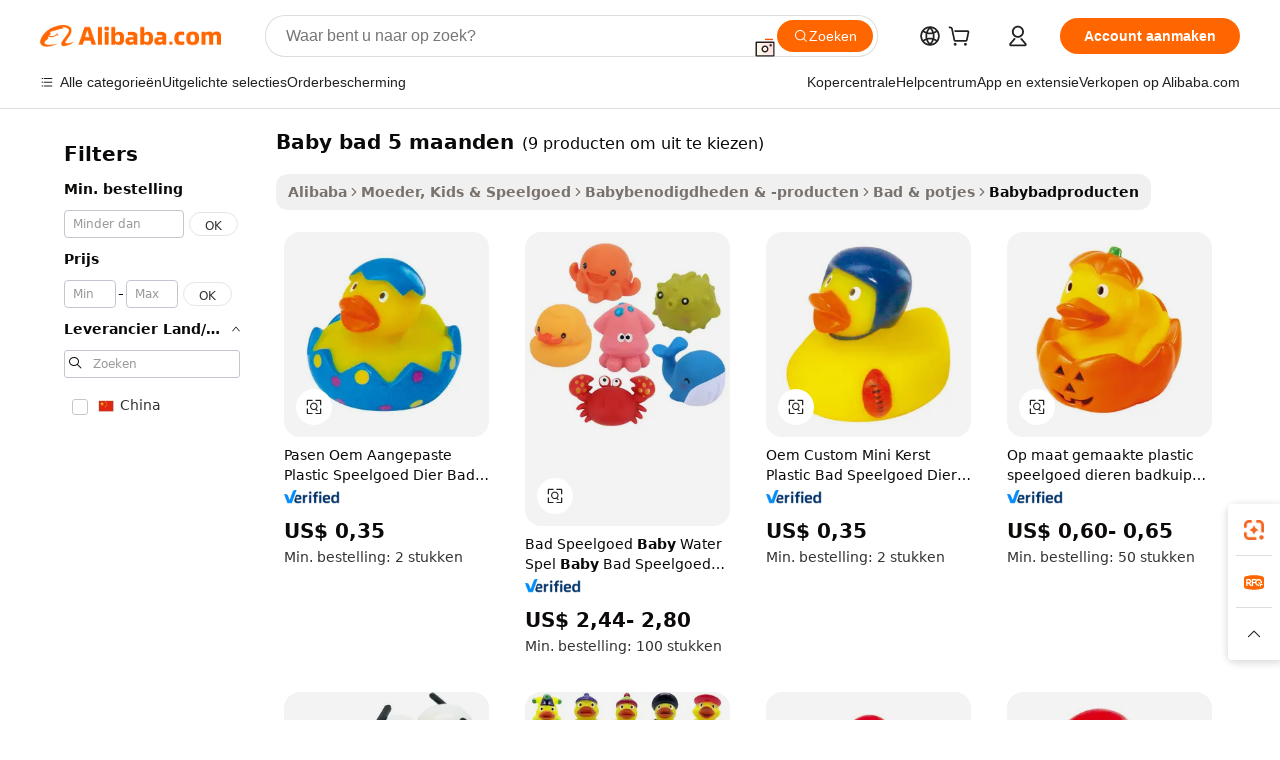

--- FILE ---
content_type: text/html;charset=UTF-8
request_url: https://dutch.alibaba.com/wholesale/baby-bath-tub-5-months.html
body_size: 43874
content:

<!-- screen_content -->
    <!-- tangram:6128 begin-->
    <!-- tangram:5410 begin-->
    <!-- tangram:529998 begin-->

<!DOCTYPE html>
<html lang="nl" dir="ltr">
  <head>
        <script>
      window.__BB = {
        scene: window.__bb_scene || 'no page'
      };
      window.__BB.BB_CWV_IGNORE = {
          lcp_element: ['#icbu-buyer-pc-top-banner'],
          lcp_url: [],
        };
      window._timing = {}
      window._timing.first_start = Date.now();
      window.needLoginInspiration = Boolean();
      // 变量用于标记页面首次可见时间
      let firstVisibleTime = null;
      if (typeof document.hidden !== 'undefined') {
        // 页面首次加载时直接统计
        if (!document.hidden) {
          firstVisibleTime = Date.now();
          window.__BB_timex = 1
        } else {
          // 页面不可见时监听 visibilitychange 事件
          document.addEventListener('visibilitychange', () => {
            if (!document.hidden) {
              firstVisibleTime = Date.now();
              window.__BB_timex = firstVisibleTime - window.performance.timing.navigationStart
              window.__BB.firstVisibleTime = window.__BB_timex
              console.log("Page became visible after "+ window.__BB_timex + " ms");
            }
          }, { once: true });  // 确保只触发一次
        }
      } else {
        console.warn('Page Visibility API is not supported in this browser.');
      }
    </script>
        <meta name="data-spm" content="a2700">
        <meta name="aplus-xplug" content="NONE">
        <meta name="aplus-icbu-disable-umid" content="1">
        <meta name="google-translate-customization" content="9de59014edaf3b99-22e1cf3b5ca21786-g00bb439a5e9e5f8f-f">
    <meta name="yandex-verification" content="25a76ba8e4443bb3" />
    <meta name="msvalidate.01" content="E3FBF0E89B724C30844BF17C59608E8F" />
    <meta name="viewport" content="width=device-width, initial-scale=1.0, maximum-scale=5.0, user-scalable=yes">
        <link rel="preconnect" href="https://s.alicdn.com/" crossorigin>
    <link rel="dns-prefetch" href="https://s.alicdn.com">
                        <link rel="preload" href="" as="image">
        <link rel="preload" href="https://s.alicdn.com/@g/alilog/??aplus_plugin_icbufront/index.js,mlog/aplus_v2.js" as="script">
        <link rel="preload" href="https://s.alicdn.com/@img/imgextra/i2/O1CN0153JdbU26g4bILVOyC_!!6000000007690-2-tps-418-58.png" as="image">
        <script>
            window.__APLUS_ABRATE__ = {
        perf_group: 'control',
        scene: "no page",
      };
    </script>
    <meta name="aplus-mmstat-timeout" content="15000">
        <meta content="text/html; charset=utf-8" http-equiv="Content-Type">
          <title>Groothandel baby bad 5 maanden -Koop beste baby bad 5 maanden partijen uit China baby bad 5 maanden groothandelaren online | Alibaba.com</title>
      <meta name="keywords" content="Baby Bad 5 Maanden, Baby Bad 5 Maanden Leveranciers, Baby Bad 5 Maanden fabrikant, China Baby Bad 5 Maanden">
      <meta name="description" content="Groothandel baby bad 5 maanden uit China baby bad 5 maanden Groothandelaren over groothandel, Groothandel en meer op Alibaba.com ">
            <meta name="pagetiming-rate" content="9">
      <meta name="pagetiming-resource-rate" content="4">
                    <link rel="canonical" href="https://dutch.alibaba.com/wholesale/baby-bath-tub-5-months.html">
                              <link rel="alternate" hreflang="fr" href="https://french.alibaba.com/wholesale/baby-bath-tub-5-months.html">
                  <link rel="alternate" hreflang="de" href="https://german.alibaba.com/wholesale/baby-bath-tub-5-months.html">
                  <link rel="alternate" hreflang="pt" href="https://portuguese.alibaba.com/wholesale/baby-bath-tub-5-months.html">
                  <link rel="alternate" hreflang="it" href="https://italian.alibaba.com/wholesale/baby-bath-tub-5-months.html">
                  <link rel="alternate" hreflang="es" href="https://spanish.alibaba.com/wholesale/baby-bath-tub-5-months.html">
                  <link rel="alternate" hreflang="ru" href="https://russian.alibaba.com/wholesale/baby-bath-tub-5-months.html">
                  <link rel="alternate" hreflang="ko" href="https://korean.alibaba.com/wholesale/baby-bath-tub-5-months.html">
                  <link rel="alternate" hreflang="ar" href="https://arabic.alibaba.com/wholesale/baby-bath-tub-5-months.html">
                  <link rel="alternate" hreflang="ja" href="https://japanese.alibaba.com/wholesale/baby-bath-tub-5-months.html">
                  <link rel="alternate" hreflang="tr" href="https://turkish.alibaba.com/wholesale/baby-bath-tub-5-months.html">
                  <link rel="alternate" hreflang="th" href="https://thai.alibaba.com/wholesale/baby-bath-tub-5-months.html">
                  <link rel="alternate" hreflang="vi" href="https://vietnamese.alibaba.com/wholesale/baby-bath-tub-5-months.html">
                  <link rel="alternate" hreflang="nl" href="https://dutch.alibaba.com/wholesale/baby-bath-tub-5-months.html">
                  <link rel="alternate" hreflang="he" href="https://hebrew.alibaba.com/wholesale/baby-bath-tub-5-months.html">
                  <link rel="alternate" hreflang="id" href="https://indonesian.alibaba.com/wholesale/baby-bath-tub-5-months.html">
                  <link rel="alternate" hreflang="hi" href="https://hindi.alibaba.com/wholesale/baby-bath-tub-5-months.html">
                  <link rel="alternate" hreflang="en" href="https://www.alibaba.com/wholesale/baby-bath-tub-5-months.html">
                  <link rel="alternate" hreflang="zh" href="https://chinese.alibaba.com/wholesale/baby-bath-tub-5-months.html">
                  <link rel="alternate" hreflang="x-default" href="https://dutch.alibaba.com/wholesale/baby-bath-tub-5-months.html">
                                        <script>
      // Aplus 配置自动打点
      var queue = window.goldlog_queue || (window.goldlog_queue = []);
      var tags = ["button", "a", "div", "span", "i", "svg", "input", "li", "tr"];
      queue.push(
        {
          action: 'goldlog.appendMetaInfo',
          arguments: [
            'aplus-auto-exp',
            [
              {
                logkey: '/sc.ug_msite.new_product_exp',
                cssSelector: '[data-spm-exp]',
                props: ["data-spm-exp"],
              },
              {
                logkey: '/sc.ug_pc.seolist_product_exp',
                cssSelector: '.traffic-card-gallery',
                props: ["data-spm-exp"],
              }
            ]
          ]
        }
      )
      queue.push({
        action: 'goldlog.setMetaInfo',
        arguments: ['aplus-auto-clk', JSON.stringify(tags.map(tag =>({
          "logkey": "/sc.ug_msite.new_product_clk",
          tag,
          "filter": "data-spm-clk",
          "props": ["data-spm-clk"]
        })))],
      });
    </script>
  </head>
  <div id="icbu-header"><div id="the-new-header" data-version="4.4.0" data-tnh-auto-exp="tnh-expose" data-scenes="search-products" style="position: relative;background-color: #fff;border-bottom: 1px solid #ddd;box-sizing: border-box; font-family:Inter,SF Pro Text,Roboto,Helvetica Neue,Helvetica,Tahoma,Arial,PingFang SC,Microsoft YaHei;"><div style="display: flex;align-items:center;height: 72px;min-width: 1200px;max-width: 1580px;margin: 0 auto;padding: 0 40px;box-sizing: border-box;"><img style="height: 29px; width: 209px;" src="https://s.alicdn.com/@img/imgextra/i2/O1CN0153JdbU26g4bILVOyC_!!6000000007690-2-tps-418-58.png" alt="" /></div><div style="min-width: 1200px;max-width: 1580px;margin: 0 auto;overflow: hidden;font-size: 14px;display: flex;justify-content: space-between;padding: 0 40px;box-sizing: border-box;"><div style="display: flex; align-items: center; justify-content: space-between"><div style="position: relative; height: 36px; padding: 0 28px 0 20px">All categories</div><div style="position: relative; height: 36px; padding-right: 28px">Featured selections</div><div style="position: relative; height: 36px">Trade Assurance</div></div><div style="display: flex; align-items: center; justify-content: space-between"><div style="position: relative; height: 36px; padding-right: 28px">Buyer Central</div><div style="position: relative; height: 36px; padding-right: 28px">Help Center</div><div style="position: relative; height: 36px; padding-right: 28px">Get the app</div><div style="position: relative; height: 36px">Become a supplier</div></div></div></div></div></div>
  <body data-spm="7724857" style="min-height: calc(100vh + 1px)"><script 
id="beacon-aplus"   
src="//s.alicdn.com/@g/alilog/??aplus_plugin_icbufront/index.js,mlog/aplus_v2.js"
exparams="aplus=async&userid=&aplus&ali_beacon_id=&ali_apache_id=&ali_apache_track=&ali_apache_tracktmp=&eagleeye_traceid=2101f48217692913385098120e0ea6&ip=3%2e147%2e71%2e192&dmtrack_c={ali%5fresin%5ftrace%3dse%5frst%3d9%7csp%5fviewtype%3dY%7cset%3d3%7cser%3d1007%7cpageId%3d537a799a9c654a51bd844557d97a841f%7cm%5fpageid%3dnull%7cpvmi%3d8909333c623b48029c7a052eeffae0cf%7csek%5fsepd%3dbaby%2bbad%2b5%2bmaanden%7csek%3dbaby%2bbath%2btub%2b5%2bmonths%7cse%5fpn%3d1%7cp4pid%3dfb22adfb%2d3514%2d4704%2daaf0%2d68b2609bb14d%7csclkid%3dnull%7cforecast%5fpost%5fcate%3dnull%7cseo%5fnew%5fuser%5fflag%3dnull%7ccategoryId%3d201775605%7cseo%5fsearch%5fmodel%5fupgrade%5fv2%3d2025070801%7cseo%5fmodule%5fcard%5f20240624%3d202406242%7clong%5ftext%5fgoogle%5ftranslate%5fv2%3d2407142%7cseo%5fcontent%5ftd%5fbottom%5ftext%5fupdate%5fkey%3d2025070801%7cseo%5fsearch%5fmodel%5fupgrade%5fv3%3d2025072201%7cseo%5fsearch%5fmodel%5fmulti%5fupgrade%5fv3%3d2025081101%7cdamo%5falt%5freplace%3dnull%7cwap%5fcross%3d2007659%7cwap%5fcs%5faction%3d2005494%7cAPP%5fVisitor%5fActive%3d26705%7cseo%5fshowroom%5fgoods%5fmix%3d2005244%7cseo%5fdefault%5fcached%5flong%5ftext%5ffrom%5fnew%5fkeyword%5fstep%3d2024122502%7cshowroom%5fgeneral%5ftemplate%3d2005292%7cwap%5fcs%5ftext%3dnull%7cstructured%5fdata%3d2025052702%7cseo%5fmulti%5fstyle%5ftext%5fupdate%3d2511182%7cpc%5fnew%5fheader%3dnull%7cseo%5fmeta%5fcate%5ftemplate%5fv1%3d2025042401%7cseo%5fmeta%5ftd%5fsearch%5fkeyword%5fstep%5fv1%3d2025040999%7cshowroom%5fft%5flong%5ftext%5fbaks%3d80802%7cAPP%5fGrowing%5fBuyer%5fHigh%5fIntent%5fActive%3d25485%7cshowroom%5fpc%5fv2019%3d2104%7cAPP%5fProspecting%5fBuyer%3d26709%7ccache%5fcontrol%3dnull%7cAPP%5fChurned%5fCore%5fBuyer%3d25461%7cseo%5fdefault%5fcached%5flong%5ftext%5fstep%3d24110802%7camp%5flighthouse%5fscore%5fimage%3d19657%7cseo%5fft%5ftranslate%5fgemini%3d25012003%7cwap%5fnode%5fssr%3d2015725%7cdataphant%5fopen%3d27030%7clongtext%5fmulti%5fstyle%5fexpand%5frussian%3d2510142%7cseo%5flongtext%5fgoogle%5fdata%5fsection%3d25021702%7cindustry%5fpopular%5ffloor%3dnull%7cwap%5fad%5fgoods%5fproduct%5finterval%3dnull%7cseo%5fgoods%5fbootom%5fwholesale%5flink%3d2486162%7cseo%5fkeyword%5faatest%3d7%7cseo%5fmiddle%5fwholesale%5flink%3dnull%7cft%5flong%5ftext%5fenpand%5fstep2%3d121602%7cseo%5fft%5flongtext%5fexpand%5fstep3%3d25012102%7cseo%5fwap%5fheadercard%3d2006288%7cAPP%5fChurned%5fInactive%5fVisitor%3d25497%7cAPP%5fGrowing%5fBuyer%5fHigh%5fIntent%5fInactive%3d25484%7cseo%5fmeta%5ftd%5fmulti%5fkey%3d2025061801%7ctop%5frecommend%5f20250120%3d202501201%7clongtext%5fmulti%5fstyle%5fexpand%5ffrench%5fcopy%3d25091802%7clongtext%5fmulti%5fstyle%5fexpand%5ffrench%5fcopy%5fcopy%3d25092502%7clong%5ftext%5fpaa%3d220901%7cseo%5ffloor%5fexp%3dnull%7cseo%5fshowroom%5falgo%5flink%3d17764%7cseo%5fmeta%5ftd%5faib%5fgeneral%5fkey%3d2025091900%7ccountry%5findustry%3d202311033%7cshowroom%5fft%5flong%5ftext%5fenpand%5fstep1%3d101102%7cseo%5fshowroom%5fnorel%3dnull%7cplp%5fstyle%5f25%5fpc%3d202505222%7cseo%5fggs%5flayer%3d10010%7cquery%5fmutil%5flang%5ftranslate%3d2025060300%7cseo%5fsearch%5fmulti%5fsearch%5ftype%5fv2%3d2026012200%7cAPP%5fChurned%5fBuyer%3d25468%7cstream%5frender%5fperf%5fopt%3d2309181%7cwap%5fgoods%3d2007383%7cseo%5fshowroom%5fsimilar%5f20240614%3d202406142%7cchinese%5fopen%3d6307%7cquery%5fgpt%5ftranslate%3d20240820%7cad%5fproduct%5finterval%3dnull%7camp%5fto%5fpwa%3d2007359%7cplp%5faib%5fmulti%5fai%5fmeta%3d20250401%7cwap%5fsupplier%5fcontent%3dnull%7cpc%5ffree%5frefactoring%3d20220315%7cAPP%5fGrowing%5fBuyer%5fInactive%3d25476%7csso%5foem%5ffloor%3dnull%7cseo%5fpc%5fnew%5fview%5f20240807%3d202408072%7cseo%5fbottom%5ftext%5fentity%5fkey%5fcopy%3d2025062400%7cstream%5frender%3d433763%7cseo%5fmodule%5fcard%5f20240424%3d202404241%7cseo%5ftitle%5freplace%5f20191226%3d5841%7clongtext%5fmulti%5fstyle%5fexpand%3d25090802%7cgoogleweblight%3d6516%7clighthouse%5fbase64%3dnull%7cAPP%5fProspecting%5fBuyer%5fActive%3d26713%7cad%5fgoods%5fproduct%5finterval%3dnull%7cseo%5fbottom%5fdeep%5fextend%5fkw%5fkey%3d2025071101%7clongtext%5fmulti%5fstyle%5fexpand%5fturkish%3d25102802%7cilink%5fuv%3d20240911%7cwap%5flist%5fwakeup%3d2005832%7ctpp%5fcrosslink%5fpc%3d20205311%7cseo%5ftop%5fbooth%3d18501%7cAPP%5fGrowing%5fBuyer%5fLess%5fActive%3d25471%7cseo%5fsearch%5fmodel%5fupgrade%5frank%3d2025092401%7cgoodslayer%3d7977%7cft%5flong%5ftext%5ftranslate%5fexpand%5fstep1%3d24110802%7cseo%5fheaderstyle%5ftraffic%5fkey%5fv1%3d2025072100%7ccrosslink%5fswitch%3d2008141%7cp4p%5foutline%3d20240328%7cseo%5fmeta%5ftd%5faib%5fv2%5fkey%3d2025091801%7crts%5fmulti%3d2008404%7cseo%5fad%5foptimization%5fkey%5fv2%3d2025072300%7cAPP%5fVisitor%5fLess%5fActive%3d26698%7cseo%5fsearch%5franker%5fid%3d2025112401%7cplp%5fstyle%5f25%3d202505192%7ccdn%5fvm%3d2007368%7cwap%5fad%5fproduct%5finterval%3dnull%7cseo%5fsearch%5fmodel%5fmulti%5fupgrade%5frank%3d2025092401%7cpc%5fcard%5fshare%3d2025081201%7cAPP%5fGrowing%5fBuyer%5fHigh%5fIntent%5fLess%5fActive%3d25477%7cgoods%5ftitle%5fsubstitute%3d9619%7cwap%5fscreen%5fexp%3d2025081400%7creact%5fheader%5ftest%3d202502182%7cpc%5fcs%5fcolor%3d2005788%7cshowroom%5fft%5flong%5ftext%5ftest%3d72502%7cone%5ftap%5flogin%5fABTest%3d202308153%7cseo%5fhyh%5fshow%5ftags%3d9867%7cplp%5fstructured%5fdata%3d2508182%7cguide%5fdelete%3d2008526%7cseo%5findustry%5ftemplate%3dnull%7cseo%5fmeta%5ftd%5fmulti%5fes%5fkey%3d2025073101%7cseo%5fshowroom%5fdata%5fmix%3d19888%7csso%5ftop%5franking%5ffloor%3d20031%7cseo%5ftd%5fdeep%5fupgrade%5fkey%5fv3%3d2025081101%7cwap%5fue%5fone%3d2025111401%7cshowroom%5fto%5frts%5flink%3d2008480%7ccountrysearch%5ftest%3dnull%7cshowroom%5flist%5fnew%5farrival%3d2811002%7cchannel%5famp%5fto%5fpwa%3d2008435%7cseo%5fmulti%5fstyles%5flong%5ftext%3d2503172%7cseo%5fmeta%5ftext%5fmutli%5fcate%5ftemplate%5fv1%3d2025080800%7cseo%5fdefault%5fcached%5fmutil%5flong%5ftext%5fstep%3d24110436%7cseo%5faction%5fpoint%5ftype%3d22823%7cseo%5faib%5ftd%5flaunch%5f20240828%5fcopy%3d202408282%7cseo%5fshowroom%5fwholesale%5flink%3dnull%7cseo%5fperf%5fimprove%3d2023999%7cseo%5fwap%5flist%5fbounce%5f01%3d2063%7cseo%5fwap%5flist%5fbounce%5f02%3d2128%7cAPP%5fGrowing%5fBuyer%5fActive%3d25492%7cvideolayer%3d7105%7cvideo%5fplay%3dnull%7cAPP%5fChurned%5fMember%5fInactive%3d25501%7cseo%5fgoogle%5fnew%5fstruct%3d438326%7cicbu%5falgo%5fp4p%5fseo%5fad%3d2025072300%7ctpp%5ftrace%3dseoKeyword%2dseoKeyword%5fv3%2dproduct%2dPRODUCT%5fFAIL}&pageid=039347c02101ced31769291338&hn=ensearchweb033001206211%2erg%2dus%2deast%2eus44&asid=AQAAAABKPnVpNJDldgAAAAA6G6210vSzyg==&treq=&tres=" async>
</script>
                        <!-- tangram:7430 begin-->
 <style>
   .traffic-card-gallery {display: flex;position: relative;flex-direction: column;justify-content: flex-start;border-radius: 0.5rem;background-color: #fff;padding: 0.5rem 0.5rem 1rem;overflow: hidden;font-size: 0.75rem;line-height: 1rem;}
   .product-price {
     b {
       font-size: 22px;
     }
   }
 </style>
<!-- tangram:7430 end-->
            <link href="//s.alicdn.com/@g/usergrowth-fe/traffic-infra-dev/0.0.41/cdn-traffic-free-pc/index.css" rel="stylesheet">
            <link href="//s.alicdn.com/@g/code/npm/@alife/the-new-header/4.97.0/index.css" rel="stylesheet">
        <script>
      window.TheNewHeaderProps = {"scenes":"search-products","useCommonStyle":false};
      window._TrafficHeader_ =  {"scenes":"search-products","useCommonStyle":false};
      window._timing.first_end = Date.now();
    </script>
    <!--ssrStatus:-->
    <!-- streaming partpc -->
    <script>
      window._timing.second_start = Date.now();
    </script>
        <!-- 只有存在商品数据的值，才去调用同构，避免第一段时重复调用同构，商品列表的大小为: 11 -->
            <div id="root"><!-- Silkworm Render: 2101f48217692913385098120e0ea6 --><div class="page-traffic-free il-m-auto il-min-w-[1200px] il-max-w-[1580px] il-py-3 il-pe-[3.25rem] il-ps-[3.25rem]"><div class="il-relative il-m-auto il-mb-4 il-flex il-flex-row"><div class="no-scrollbar il-sticky il-top-0 il-max-h-[100vh] il-w-[200px] il-flex-shrink-0 il-flex-grow-0 il-overflow-y-scroll il-rounded il-bg-white" role="navigation" aria-label="Product filters" tabindex="0"><div class="il-flex il-flex-col il-space-y-4 il-pt-4"><div class="il-animate-pulse il-h-6 il-w-1/2 il-rounded il-bg-accent"></div><div class="il-space-y-4"><div class="il-animate-pulse il-rounded-md il-bg-muted il-h-4 il-w-10/12"></div><div class="il-animate-pulse il-rounded-md il-bg-muted il-h-4 il-w-8/12"></div><div class="il-animate-pulse il-rounded-md il-bg-muted il-h-4 il-w-9/12"></div><div class="il-animate-pulse il-rounded-md il-bg-muted il-h-4 il-w-7/12"></div></div><div class="il-animate-pulse il-h-6 il-w-1/2 il-rounded il-bg-accent"></div><div class="il-space-y-4"><div class="il-animate-pulse il-rounded-md il-bg-muted il-h-4 il-w-10/12"></div><div class="il-animate-pulse il-rounded-md il-bg-muted il-h-4 il-w-8/12"></div><div class="il-animate-pulse il-rounded-md il-bg-muted il-h-4 il-w-9/12"></div><div class="il-animate-pulse il-rounded-md il-bg-muted il-h-4 il-w-7/12"></div></div><div class="il-animate-pulse il-h-6 il-w-1/2 il-rounded il-bg-accent"></div><div class="il-space-y-4"><div class="il-animate-pulse il-rounded-md il-bg-muted il-h-4 il-w-10/12"></div><div class="il-animate-pulse il-rounded-md il-bg-muted il-h-4 il-w-8/12"></div><div class="il-animate-pulse il-rounded-md il-bg-muted il-h-4 il-w-9/12"></div><div class="il-animate-pulse il-rounded-md il-bg-muted il-h-4 il-w-7/12"></div></div><div class="il-animate-pulse il-h-6 il-w-1/2 il-rounded il-bg-accent"></div><div class="il-space-y-4"><div class="il-animate-pulse il-rounded-md il-bg-muted il-h-4 il-w-10/12"></div><div class="il-animate-pulse il-rounded-md il-bg-muted il-h-4 il-w-8/12"></div><div class="il-animate-pulse il-rounded-md il-bg-muted il-h-4 il-w-9/12"></div><div class="il-animate-pulse il-rounded-md il-bg-muted il-h-4 il-w-7/12"></div></div><div class="il-animate-pulse il-h-6 il-w-1/2 il-rounded il-bg-accent"></div><div class="il-space-y-4"><div class="il-animate-pulse il-rounded-md il-bg-muted il-h-4 il-w-10/12"></div><div class="il-animate-pulse il-rounded-md il-bg-muted il-h-4 il-w-8/12"></div><div class="il-animate-pulse il-rounded-md il-bg-muted il-h-4 il-w-9/12"></div><div class="il-animate-pulse il-rounded-md il-bg-muted il-h-4 il-w-7/12"></div></div><div class="il-animate-pulse il-h-6 il-w-1/2 il-rounded il-bg-accent"></div><div class="il-space-y-4"><div class="il-animate-pulse il-rounded-md il-bg-muted il-h-4 il-w-10/12"></div><div class="il-animate-pulse il-rounded-md il-bg-muted il-h-4 il-w-8/12"></div><div class="il-animate-pulse il-rounded-md il-bg-muted il-h-4 il-w-9/12"></div><div class="il-animate-pulse il-rounded-md il-bg-muted il-h-4 il-w-7/12"></div></div></div></div><div class="il-flex-1 il-overflow-hidden il-p-2 il-ps-6"><div class="il-mb-4 il-flex il-items-baseline" data-modulename="Keywords"><h1 class="il-me-2 il-text-xl il-font-bold">Baby bad 5 maanden</h1><p>(9 producten om uit te kiezen)</p></div><div class="il-flex il-items-center il-gap-3 il-h-10 il-mb-3"><div class="il-rounded-sm il-bg-[#d9d9d963] il-px-3 il-py-2 il-font-semibold"><nav aria-label="breadcrumb" data-modulename="Breadcrumb"><ol class="il-flex il-flex-wrap il-items-center il-gap-1.5 il-break-words il-text-sm il-text-muted-foreground sm:il-gap-2.5"><li class="il-inline-flex il-items-center il-gap-1.5"><a class="il-transition-colors hover:il-text-foreground il-text-sm" href="https://dutch.alibaba.com">Alibaba</a></li><li role="presentation" aria-hidden="true" class="rtl:il-scale-[-1] [&amp;&gt;svg]:il-size-3.5"><svg xmlns="http://www.w3.org/2000/svg" width="24" height="24" viewBox="0 0 24 24" fill="none" stroke="currentColor" stroke-width="2" stroke-linecap="round" stroke-linejoin="round" class="lucide lucide-chevron-right "><path d="m9 18 6-6-6-6"></path></svg></li><li class="il-inline-flex il-items-center il-gap-1.5"><a class="il-transition-colors hover:il-text-foreground il-text-sm" href="https://dutch.alibaba.com/mother-kids-toys_p26">Moeder, Kids &amp; Speelgoed</a></li><li role="presentation" aria-hidden="true" class="rtl:il-scale-[-1] [&amp;&gt;svg]:il-size-3.5"><svg xmlns="http://www.w3.org/2000/svg" width="24" height="24" viewBox="0 0 24 24" fill="none" stroke="currentColor" stroke-width="2" stroke-linecap="round" stroke-linejoin="round" class="lucide lucide-chevron-right "><path d="m9 18 6-6-6-6"></path></svg></li><li class="il-inline-flex il-items-center il-gap-1.5"><a class="il-transition-colors hover:il-text-foreground il-text-sm" href="https://dutch.alibaba.com/catalog/baby-supplies-products_cid1501">Babybenodigdheden &amp; -producten</a></li><li role="presentation" aria-hidden="true" class="rtl:il-scale-[-1] [&amp;&gt;svg]:il-size-3.5"><svg xmlns="http://www.w3.org/2000/svg" width="24" height="24" viewBox="0 0 24 24" fill="none" stroke="currentColor" stroke-width="2" stroke-linecap="round" stroke-linejoin="round" class="lucide lucide-chevron-right "><path d="m9 18 6-6-6-6"></path></svg></li><li class="il-inline-flex il-items-center il-gap-1.5"><a class="il-transition-colors hover:il-text-foreground il-text-sm" href="https://dutch.alibaba.com/catalog/bath-potty_cid201777502">Bad &amp; potjes</a></li><li role="presentation" aria-hidden="true" class="rtl:il-scale-[-1] [&amp;&gt;svg]:il-size-3.5"><svg xmlns="http://www.w3.org/2000/svg" width="24" height="24" viewBox="0 0 24 24" fill="none" stroke="currentColor" stroke-width="2" stroke-linecap="round" stroke-linejoin="round" class="lucide lucide-chevron-right "><path d="m9 18 6-6-6-6"></path></svg></li><li class="il-inline-flex il-items-center il-gap-1.5"><span role="link" aria-disabled="true" aria-current="page" class="il-text-foreground il-font-semibold">Babybadproducten</span></li></ol></nav></div></div><div class="il-mb-4 il-grid il-grid-cols-4 !il-gap-x-5 !il-gap-y-5 il-pb-4" data-modulename="ProductList-G"><div class="traffic-card-gallery" data-spm-exp="product_id=1600566044172&amp;se_kw=baby+bad+5+maanden&amp;floor_name=normalOffer&amp;is_p4p=N&amp;module_type=gallery&amp;pos=0&amp;page_pos=1&amp;track_info=pageid%3A537a799a9c654a51bd844557d97a841f%40%40core_properties%3A%40%40item_type%3Anormal%40%40user_growth_channel%3Anull%40%40user_growth_product_id%3Anull%40%40user_growth_category_id%3Anull%40%40user_growth_i2q_keyword%3Ababy+bath+tub+5+months%40%40skuIntentionTag%3A0%40%40originalFileName%3AHa8eace278087470fa248a29364b424e1s.jpg%40%40skuImgReplace%3Afalse%40%40queryFirstCateId%3A26%40%40pid%3A605_0015_0101%40%40product_id%3A1600566044172%40%40page_number%3A1%40%40rlt_rank%3A0%40%40brand_abs_pos%3A48%40%40product_type%3Anormal%40%40company_id%3A262690391%40%40p4pid%3Afb22adfb-3514-4704-aaf0-68b2609bb14d%40%40country_id%3AUS%40%40is_live%3Afalse%40%40prod_image_show%3Anull%40%40cate_ext_id%3A201775605%40%40FPPosChangeIndicator%3A-1%40%40dynamic_tag%3Apidgroup%3Dother%3Btestgroup%3Dother%3BtestgroupFp%3DNULL%40%40searchType%3Amain_showroom_search_product_keyword%40%40openSceneId%3A18%40%40isPay%3A1%40%40itemSubType%3Anormal%40%40language%3Anl%40%40oriKeyWord%3Ababy%2Bbath%2Btub%2B5%2Bmonths%40%40enKeyword%3Ababy%2Bbath%2Btub%2B5%2Bmonths%40%40recallKeyWord%3Ababy%2Bbath%2Btub%2B5%2Bmonths%40%40isMl%3Atrue%40%40langident%3Aen%40%40mlType%3Adamo&amp;track_info_detail=undefined&amp;click_param=undefined&amp;trace_info=undefined&amp;extra=%7B%22page_size%22%3A40%2C%22page_no%22%3A1%2C%22seq_id%22%3A0%2C%22rank_score_info%22%3A%22pG%3A1.0%2CrankS%3A2.1712000477953736E7%2CrelS%3A0.320160541%2CrelL%3A0.0%2CrelTST%3A0.0%2CrelABTest%3A0.0%2CrelET_old%3A0.0%2CqtS%3A0.0%2Cpqua%3A0.6%2Cpbusi%3A0.406%2CctrS%3A0.0%2CcvrS%3A0.0%2CoType%3A75.0%2CqTag%3A1.0%2Cpimg%3A0.0%2Cppop%3A0.0%2Csms%3A0.0%2Cctryops%3A0.0%2Cfbcnt%3A0.0%2Cmsops%3A0.0%2Cqescore%3A0.0%2Clmscore%3A0.0%2Cunnormal_neg%3A0.0%2Cprod_neg3%3A0.0%2Cprod_neg2%3A0.0%2Cfake_price%3A0.0%2Ccomp_rdu2%3A0.0%2Ccomp_neg2%3A0.0%2Cfc_comp_neg1%3A0.0%2Cfc_comp_neg2%3A0.0%2Cfc_comp_neg_budget%3A0.0%2Cfc_comp_neg4%3A0.0%2Cfc_comp_neg5%3A0.0%2Cfc_comp_neg6%3A0.0%2Cfc_comp_neg7%3A0.0%2Cfc_comp_neg8%3A0.0%2Cfc_comp_neg9%3A0.0%2Ccomp_neg1%3A0.0%2Ccomp_neg%3A0.0%2Cstar%3A3.0%2Cstarctr%3A0.0%2Cstarbs%3A0.0%2Cstarlevel%3A0.0%2Cggs_new%3A0.0%2Cggs_resign%3A0.0%2Cxuqian%3A0.0%2Cnew_prod%3A0.0%2Cpersonalize_v5%3A0.0%2Cpersonalize_v6%3A0.0%2CoffRecType%3A1.0%2Cfinal_rel_score%3A0.0%2Cpervec_score%3A0.0%2Cpervec_score_v1%3A0.0%2Cpervec_score_v2%3A0.0%2Cprerank_score%3A0.0%2Cfp_retrieval%3A0.0%2Cmtl_cd_comp_ab_abpro%3A0.1578%2Cpro_ranking_weight%3A1.0%2Cbeta_ad_score%3A0.0%2Cweighted_fc_risk%3A0.0%2Cweighted_fc_service%3A0.0%2Cweighted_fc_value%3A0.0%2Cweighted_fc_growth%3A0.0%2Cweighted_mtl_ctr%3A0.0%2Cweighted_rk_risk%3A0.0%2Cis_pay_v6%3A1712000.4779537357%2Ctms_bf_v1%3A1712000.4779537357%2Crel_group_variable%3A1712000.4779537357%2Clevel_score%3A2.1712000477953736E7%2Ctms_af_v1%3A2.1712000477953736E7%2Cltr_add_score%3A2.1712000477953736E7%2Cranking_mtl_score%3A0.0%2Cquery_type%3A2.0%2Cquery_words_size%3A5.0%2Cquery_type_aggr%3A2.0%2Cfc_risk_final%3A2.1712000477953736E7%2Cfc_comp_prod_final%3A2.1712000477953736E7%2Crecall_type%3A1.0%22%7D" data-product_id="1600566044172" data-floor_name="normalOffer" data-is_p4p="N" data-module_type="G" data-pos="0" data-page_pos="1" data-se_kw="baby bad 5 maanden" data-track_info="pageid:537a799a9c654a51bd844557d97a841f@@core_properties:@@item_type:normal@@user_growth_channel:null@@user_growth_product_id:null@@user_growth_category_id:null@@user_growth_i2q_keyword:baby bath tub 5 months@@skuIntentionTag:0@@originalFileName:Ha8eace278087470fa248a29364b424e1s.jpg@@skuImgReplace:false@@queryFirstCateId:26@@pid:605_0015_0101@@product_id:1600566044172@@page_number:1@@rlt_rank:0@@brand_abs_pos:48@@product_type:normal@@company_id:262690391@@p4pid:fb22adfb-3514-4704-aaf0-68b2609bb14d@@country_id:US@@is_live:false@@prod_image_show:null@@cate_ext_id:201775605@@FPPosChangeIndicator:-1@@dynamic_tag:pidgroup=other;testgroup=other;testgroupFp=NULL@@searchType:main_showroom_search_product_keyword@@openSceneId:18@@isPay:1@@itemSubType:normal@@language:nl@@oriKeyWord:baby+bath+tub+5+months@@enKeyword:baby+bath+tub+5+months@@recallKeyWord:baby+bath+tub+5+months@@isMl:true@@langident:en@@mlType:damo" data-extra="{&quot;page_size&quot;:40,&quot;page_no&quot;:1,&quot;seq_id&quot;:0}"><a href="https://dutch.alibaba.com/product-detail/Easter-OEM-Custom-Plastic-Toy-Animal-1600566044172.html" target="_blank" data-spm-clk="product_id=1600566044172&amp;se_kw=baby+bad+5+maanden&amp;is_p4p=N&amp;module_type=gallery&amp;pos=0&amp;page_pos=1&amp;action=openProduct&amp;type=title&amp;floor_name=normalOffer&amp;track_info=%22pageid%3A537a799a9c654a51bd844557d97a841f%40%40core_properties%3A%40%40item_type%3Anormal%40%40user_growth_channel%3Anull%40%40user_growth_product_id%3Anull%40%40user_growth_category_id%3Anull%40%40user_growth_i2q_keyword%3Ababy+bath+tub+5+months%40%40skuIntentionTag%3A0%40%40originalFileName%3AHa8eace278087470fa248a29364b424e1s.jpg%40%40skuImgReplace%3Afalse%40%40queryFirstCateId%3A26%40%40pid%3A605_0015_0101%40%40product_id%3A1600566044172%40%40page_number%3A1%40%40rlt_rank%3A0%40%40brand_abs_pos%3A48%40%40product_type%3Anormal%40%40company_id%3A262690391%40%40p4pid%3Afb22adfb-3514-4704-aaf0-68b2609bb14d%40%40country_id%3AUS%40%40is_live%3Afalse%40%40prod_image_show%3Anull%40%40cate_ext_id%3A201775605%40%40FPPosChangeIndicator%3A-1%40%40dynamic_tag%3Apidgroup%3Dother%3Btestgroup%3Dother%3BtestgroupFp%3DNULL%40%40searchType%3Amain_showroom_search_product_keyword%40%40openSceneId%3A18%40%40isPay%3A1%40%40itemSubType%3Anormal%40%40language%3Anl%40%40oriKeyWord%3Ababy%2Bbath%2Btub%2B5%2Bmonths%40%40enKeyword%3Ababy%2Bbath%2Btub%2B5%2Bmonths%40%40recallKeyWord%3Ababy%2Bbath%2Btub%2B5%2Bmonths%40%40isMl%3Atrue%40%40langident%3Aen%40%40mlType%3Adamo%22&amp;extra=%7B%22page_size%22%3A40%2C%22page_no%22%3A1%2C%22seq_id%22%3A0%7D" class="product-image il-group il-relative il-mb-2 il-aspect-square il-overflow-hidden il-rounded-lg" rel="noreferrer"><div class="il-relative" role="region" aria-roledescription="carousel"><div class="il-overflow-hidden"><div class="il-flex"><div role="group" aria-roledescription="slide" class="il-min-w-0 il-shrink-0 il-grow-0 il-relative il-m-0 il-w-full il-basis-full il-p-0"><img fetchPriority="high" id="seo-pc-product-img-pos0-index0" alt="Pasen Oem Aangepaste Plastic Speelgoed Dier Bad Ras Douche Diverse Kerst Zwart Print Ducky Bulk Bad Piepende Bad Rubber Duck - Product Image 1" class="il-relative il-aspect-square il-w-full product-pos-0 il-transition-transform il-duration-300 il-ease-in-out group-hover:il-scale-110" src="//s.alicdn.com/@sc04/kf/Ha8eace278087470fa248a29364b424e1s.jpg_300x300.jpg" loading="eager"/><div class="il-absolute il-bottom-0 il-end-0 il-start-0 il-top-0 il-bg-black il-opacity-5"></div></div><div role="group" aria-roledescription="slide" class="il-min-w-0 il-shrink-0 il-grow-0 il-relative il-m-0 il-w-full il-basis-full il-p-0"><img fetchPriority="auto" id="seo-pc-product-img-pos0-index1" alt="Pasen Oem Aangepaste Plastic Speelgoed Dier Bad Ras Douche Diverse Kerst Zwart Print Ducky Bulk Bad Piepende Bad Rubber Duck - Product Image 2" class="il-relative il-aspect-square il-w-full product-pos-1 " src="//s.alicdn.com/@sc04/kf/H51654500b67a4f59b132e2382c44bb0am.jpg_300x300.jpg" loading="lazy"/><div class="il-absolute il-bottom-0 il-end-0 il-start-0 il-top-0 il-bg-black il-opacity-5"></div></div><div role="group" aria-roledescription="slide" class="il-min-w-0 il-shrink-0 il-grow-0 il-relative il-m-0 il-w-full il-basis-full il-p-0"><img fetchPriority="auto" id="seo-pc-product-img-pos0-index2" alt="Pasen Oem Aangepaste Plastic Speelgoed Dier Bad Ras Douche Diverse Kerst Zwart Print Ducky Bulk Bad Piepende Bad Rubber Duck - Product Image 3" class="il-relative il-aspect-square il-w-full product-pos-2 " src="//s.alicdn.com/@sc04/kf/H812e6a2a9770447e8f78ef547bccbfffF.jpg_300x300.jpg" loading="lazy"/><div class="il-absolute il-bottom-0 il-end-0 il-start-0 il-top-0 il-bg-black il-opacity-5"></div></div><div role="group" aria-roledescription="slide" class="il-min-w-0 il-shrink-0 il-grow-0 il-relative il-m-0 il-w-full il-basis-full il-p-0"><img fetchPriority="auto" id="seo-pc-product-img-pos0-index3" alt="Pasen Oem Aangepaste Plastic Speelgoed Dier Bad Ras Douche Diverse Kerst Zwart Print Ducky Bulk Bad Piepende Bad Rubber Duck - Product Image 4" class="il-relative il-aspect-square il-w-full product-pos-3 " src="//s.alicdn.com/@sc04/kf/H5846258faddc4a31b8e249a197faa874l.jpg_300x300.jpg" loading="lazy"/><div class="il-absolute il-bottom-0 il-end-0 il-start-0 il-top-0 il-bg-black il-opacity-5"></div></div><div role="group" aria-roledescription="slide" class="il-min-w-0 il-shrink-0 il-grow-0 il-relative il-m-0 il-w-full il-basis-full il-p-0"><img fetchPriority="auto" id="seo-pc-product-img-pos0-index4" alt="Pasen Oem Aangepaste Plastic Speelgoed Dier Bad Ras Douche Diverse Kerst Zwart Print Ducky Bulk Bad Piepende Bad Rubber Duck - Product Image 5" class="il-relative il-aspect-square il-w-full product-pos-4 " src="//s.alicdn.com/@sc04/kf/H87556fec63194ae2bea334f6a5d6ca97f.jpg_300x300.jpg" loading="lazy"/><div class="il-absolute il-bottom-0 il-end-0 il-start-0 il-top-0 il-bg-black il-opacity-5"></div></div><div role="group" aria-roledescription="slide" class="il-min-w-0 il-shrink-0 il-grow-0 il-relative il-m-0 il-w-full il-basis-full il-p-0"><img fetchPriority="auto" id="seo-pc-product-img-pos0-index5" alt="Pasen Oem Aangepaste Plastic Speelgoed Dier Bad Ras Douche Diverse Kerst Zwart Print Ducky Bulk Bad Piepende Bad Rubber Duck - Product Image 6" class="il-relative il-aspect-square il-w-full product-pos-5 " src="//s.alicdn.com/@sc04/kf/Ha46b3dfcd92140c0be3b2483e18aaa5ef.jpg_300x300.jpg" loading="lazy"/><div class="il-absolute il-bottom-0 il-end-0 il-start-0 il-top-0 il-bg-black il-opacity-5"></div></div></div></div><button class="il-inline-flex il-items-center il-justify-center il-whitespace-nowrap il-text-xs il-font-medium il-ring-offset-background il-transition-colors focus-visible:il-outline-none focus-visible:il-ring-2 focus-visible:il-ring-ring focus-visible:il-ring-offset-2 disabled:il-pointer-events-none disabled:il-opacity-10 il-border il-bg-background hover:il-bg-accent hover:il-text-accent-foreground il-absolute il-h-8 il-w-8 il-rounded-full il-border-input rtl:il-scale-x-[-1] il-start-2 il-top-1/2 il--translate-y-1/2 il-invisible group-hover:il-visible" disabled=""><svg xmlns="http://www.w3.org/2000/svg" width="24" height="24" viewBox="0 0 24 24" fill="none" stroke="currentColor" stroke-width="2" stroke-linecap="round" stroke-linejoin="round" class="lucide lucide-arrow-left il-h-4 il-w-4"><path d="m12 19-7-7 7-7"></path><path d="M19 12H5"></path></svg><span class="il-sr-only">Previous slide</span></button><button class="il-inline-flex il-items-center il-justify-center il-whitespace-nowrap il-text-xs il-font-medium il-ring-offset-background il-transition-colors focus-visible:il-outline-none focus-visible:il-ring-2 focus-visible:il-ring-ring focus-visible:il-ring-offset-2 disabled:il-pointer-events-none disabled:il-opacity-10 il-border il-bg-background hover:il-bg-accent hover:il-text-accent-foreground il-absolute il-h-8 il-w-8 il-rounded-full il-border-input rtl:il-scale-x-[-1] il-end-2 il-top-1/2 il--translate-y-1/2 il-invisible group-hover:il-visible" disabled=""><svg xmlns="http://www.w3.org/2000/svg" width="24" height="24" viewBox="0 0 24 24" fill="none" stroke="currentColor" stroke-width="2" stroke-linecap="round" stroke-linejoin="round" class="lucide lucide-arrow-right il-h-4 il-w-4"><path d="M5 12h14"></path><path d="m12 5 7 7-7 7"></path></svg><span class="il-sr-only">Next slide</span></button></div></a><div class="il-flex il-flex-1 il-flex-col il-justify-start"><a class="product-title il-mb-1 il-line-clamp-2 il-text-sm hover:il-underline" href="https://dutch.alibaba.com/product-detail/Easter-OEM-Custom-Plastic-Toy-Animal-1600566044172.html" target="_blank" data-spm-clk="product_id=1600566044172&amp;se_kw=baby+bad+5+maanden&amp;is_p4p=N&amp;module_type=gallery&amp;pos=0&amp;page_pos=1&amp;action=openProduct&amp;type=title&amp;floor_name=normalOffer&amp;track_info=%22pageid%3A537a799a9c654a51bd844557d97a841f%40%40core_properties%3A%40%40item_type%3Anormal%40%40user_growth_channel%3Anull%40%40user_growth_product_id%3Anull%40%40user_growth_category_id%3Anull%40%40user_growth_i2q_keyword%3Ababy+bath+tub+5+months%40%40skuIntentionTag%3A0%40%40originalFileName%3AHa8eace278087470fa248a29364b424e1s.jpg%40%40skuImgReplace%3Afalse%40%40queryFirstCateId%3A26%40%40pid%3A605_0015_0101%40%40product_id%3A1600566044172%40%40page_number%3A1%40%40rlt_rank%3A0%40%40brand_abs_pos%3A48%40%40product_type%3Anormal%40%40company_id%3A262690391%40%40p4pid%3Afb22adfb-3514-4704-aaf0-68b2609bb14d%40%40country_id%3AUS%40%40is_live%3Afalse%40%40prod_image_show%3Anull%40%40cate_ext_id%3A201775605%40%40FPPosChangeIndicator%3A-1%40%40dynamic_tag%3Apidgroup%3Dother%3Btestgroup%3Dother%3BtestgroupFp%3DNULL%40%40searchType%3Amain_showroom_search_product_keyword%40%40openSceneId%3A18%40%40isPay%3A1%40%40itemSubType%3Anormal%40%40language%3Anl%40%40oriKeyWord%3Ababy%2Bbath%2Btub%2B5%2Bmonths%40%40enKeyword%3Ababy%2Bbath%2Btub%2B5%2Bmonths%40%40recallKeyWord%3Ababy%2Bbath%2Btub%2B5%2Bmonths%40%40isMl%3Atrue%40%40langident%3Aen%40%40mlType%3Adamo%22&amp;extra=%7B%22page_size%22%3A40%2C%22page_no%22%3A1%2C%22seq_id%22%3A0%7D" data-component="ProductTitle" rel="noreferrer"><span data-role="tags-before-title"></span><h2 style="display:inline">Pasen Oem Aangepaste Plastic Speelgoed Dier Bad Ras Douche Diverse Kerst Zwart Print Ducky Bulk Bad Piepende Bad Rubber Duck</h2></a><div class="il-mb-3 il-flex il-h-4 il-flex-nowrap il-items-center il-overflow-hidden" data-component="ProductTag"><a href="https://fuwu.alibaba.com/page/verifiedsuppliers.htm?tracelog=search" class="il-me-1 il-inline-block il-h-3.5" target="_blank" data-spm-clk="product_id=1600566044172&amp;se_kw=baby+bad+5+maanden&amp;is_p4p=N&amp;module_type=gallery&amp;pos=0&amp;page_pos=1&amp;action=verifiedSupplier&amp;type=verifiedSupplier&amp;floor_name=normalOffer&amp;track_info=%22pageid%3A537a799a9c654a51bd844557d97a841f%40%40core_properties%3A%40%40item_type%3Anormal%40%40user_growth_channel%3Anull%40%40user_growth_product_id%3Anull%40%40user_growth_category_id%3Anull%40%40user_growth_i2q_keyword%3Ababy+bath+tub+5+months%40%40skuIntentionTag%3A0%40%40originalFileName%3AHa8eace278087470fa248a29364b424e1s.jpg%40%40skuImgReplace%3Afalse%40%40queryFirstCateId%3A26%40%40pid%3A605_0015_0101%40%40product_id%3A1600566044172%40%40page_number%3A1%40%40rlt_rank%3A0%40%40brand_abs_pos%3A48%40%40product_type%3Anormal%40%40company_id%3A262690391%40%40p4pid%3Afb22adfb-3514-4704-aaf0-68b2609bb14d%40%40country_id%3AUS%40%40is_live%3Afalse%40%40prod_image_show%3Anull%40%40cate_ext_id%3A201775605%40%40FPPosChangeIndicator%3A-1%40%40dynamic_tag%3Apidgroup%3Dother%3Btestgroup%3Dother%3BtestgroupFp%3DNULL%40%40searchType%3Amain_showroom_search_product_keyword%40%40openSceneId%3A18%40%40isPay%3A1%40%40itemSubType%3Anormal%40%40language%3Anl%40%40oriKeyWord%3Ababy%2Bbath%2Btub%2B5%2Bmonths%40%40enKeyword%3Ababy%2Bbath%2Btub%2B5%2Bmonths%40%40recallKeyWord%3Ababy%2Bbath%2Btub%2B5%2Bmonths%40%40isMl%3Atrue%40%40langident%3Aen%40%40mlType%3Adamo%22&amp;extra=%7B%22page_size%22%3A40%2C%22page_no%22%3A1%2C%22seq_id%22%3A0%7D" rel="noreferrer"><img fetchPriority="low" class="il-h-full" src="https://img.alicdn.com/imgextra/i2/O1CN01YDryn81prCbNwab4Q_!!6000000005413-2-tps-168-42.png" alt="verify" loading="lazy"/></a></div><div class="il-mb-[0.125rem] il-text-xl il-font-bold il-flex il-items-start" data-component="ProductPrice">US$ 0,35</div><div class="il-text-sm il-text-secondary-foreground" data-component="LowestPrice"></div><div class="il-text-sm il-text-secondary-foreground" data-component="ProductMoq">Min. bestelling: 2 stukken</div></div></div><div class="traffic-card-gallery" data-spm-exp="product_id=1600880124221&amp;se_kw=baby+bad+5+maanden&amp;floor_name=normalOffer&amp;is_p4p=N&amp;module_type=gallery&amp;pos=1&amp;page_pos=1&amp;track_info=pageid%3A537a799a9c654a51bd844557d97a841f%40%40core_properties%3A%40%40item_type%3Anormal%40%40user_growth_channel%3Anull%40%40user_growth_product_id%3Anull%40%40user_growth_category_id%3Anull%40%40user_growth_i2q_keyword%3Ababy+bath+tub+5+months%40%40skuIntentionTag%3A0%40%40originalFileName%3AH34ad85974bf244d69a3867ad2a040aaa5.jpg%40%40skuImgReplace%3Afalse%40%40queryFirstCateId%3A26%40%40pid%3A605_0015_0101%40%40product_id%3A1600880124221%40%40page_number%3A1%40%40rlt_rank%3A1%40%40brand_abs_pos%3A49%40%40product_type%3Anormal%40%40company_id%3A261050739%40%40p4pid%3Afb22adfb-3514-4704-aaf0-68b2609bb14d%40%40country_id%3AUS%40%40is_live%3Afalse%40%40prod_image_show%3Anull%40%40cate_ext_id%3A201775605%40%40FPPosChangeIndicator%3A-1%40%40dynamic_tag%3Apidgroup%3Dother%3Btestgroup%3Dother%3BtestgroupFp%3DNULL%40%40searchType%3Amain_showroom_search_product_keyword%40%40openSceneId%3A18%40%40isPay%3A1%40%40itemSubType%3Anormal%40%40language%3Anl%40%40oriKeyWord%3Ababy%2Bbath%2Btub%2B5%2Bmonths%40%40enKeyword%3Ababy%2Bbath%2Btub%2B5%2Bmonths%40%40recallKeyWord%3Ababy%2Bbath%2Btub%2B5%2Bmonths%40%40isMl%3Atrue%40%40langident%3Aen%40%40mlType%3Adamo&amp;track_info_detail=undefined&amp;click_param=undefined&amp;trace_info=undefined&amp;extra=%7B%22page_size%22%3A40%2C%22page_no%22%3A1%2C%22seq_id%22%3A1%2C%22rank_score_info%22%3A%22pG%3A0.0%2CrankS%3A0.0%2CrelS%3A0.320160541%2CrelL%3A0.0%2CrelTST%3A0.0%2CrelABTest%3A0.0%2CrelET_old%3A0.0%2CqtS%3A0.0%2Cpqua%3A0.6%2Cpbusi%3A0.4055%2CctrS%3A0.0%2CcvrS%3A0.0%2CoType%3A75.0%2CqTag%3A1.0%2Cpimg%3A0.0%2Cppop%3A0.0%2Csms%3A0.0%2Cctryops%3A0.0%2Cfbcnt%3A0.125%2Cmsops%3A0.0%2Cqescore%3A0.0%2Clmscore%3A0.0%2Cunnormal_neg%3A0.0%2Cprod_neg3%3A0.0%2Cprod_neg2%3A0.0%2Cfake_price%3A-40.0%2Ccomp_rdu2%3A0.0%2Ccomp_neg2%3A0.0%2Cfc_comp_neg1%3A0.0%2Cfc_comp_neg2%3A0.0%2Cfc_comp_neg_budget%3A0.0%2Cfc_comp_neg4%3A0.0%2Cfc_comp_neg5%3A0.0%2Cfc_comp_neg6%3A0.0%2Cfc_comp_neg7%3A0.0%2Cfc_comp_neg8%3A0.0%2Cfc_comp_neg9%3A0.0%2Ccomp_neg1%3A0.0%2Ccomp_neg%3A0.0%2Cstar%3A3.0%2Cstarctr%3A0.0%2Cstarbs%3A0.0%2Cstarlevel%3A0.0%2Cggs_new%3A0.0%2Cggs_resign%3A0.0%2Cxuqian%3A0.0%2Cnew_prod%3A0.0%2Cpersonalize_v5%3A0.0%2Cpersonalize_v6%3A0.0%2CoffRecType%3A1.0%2Cfinal_rel_score%3A0.0%2Cpervec_score%3A0.0%2Cpervec_score_v1%3A0.0%2Cpervec_score_v2%3A0.0%2Cprerank_score%3A0.0%2Cfp_retrieval%3A0.0%2Cmtl_cd_comp_ab_abpro%3A0.1395%2Cpro_ranking_weight%3A1.0%2Cbeta_ad_score%3A0.0%2Cweighted_fc_risk%3A0.0%2Cweighted_fc_service%3A0.0%2Cweighted_fc_value%3A0.0%2Cweighted_fc_growth%3A0.0%2Cweighted_mtl_ctr%3A0.0%2Cweighted_rk_risk%3A0.0%2Cis_pay_v6%3A1961000.4596898295%2Ctms_bf_v1%3A1961000.4596898295%2Crel_group_variable%3A1961000.4596898295%2Clevel_score%3A2.196100045968983E7%2Cltr_add_score%3A0.0%2Cranking_mtl_score%3A0.0%2Cquery_type%3A2.0%2Cquery_words_size%3A5.0%2Cquery_type_aggr%3A2.0%2Cfc_risk_final%3A0.0%2Cfc_comp_prod_final%3A0.0%2Crecall_type%3A1.0%22%7D" data-product_id="1600880124221" data-floor_name="normalOffer" data-is_p4p="N" data-module_type="G" data-pos="1" data-page_pos="1" data-se_kw="baby bad 5 maanden" data-track_info="pageid:537a799a9c654a51bd844557d97a841f@@core_properties:@@item_type:normal@@user_growth_channel:null@@user_growth_product_id:null@@user_growth_category_id:null@@user_growth_i2q_keyword:baby bath tub 5 months@@skuIntentionTag:0@@originalFileName:H34ad85974bf244d69a3867ad2a040aaa5.jpg@@skuImgReplace:false@@queryFirstCateId:26@@pid:605_0015_0101@@product_id:1600880124221@@page_number:1@@rlt_rank:1@@brand_abs_pos:49@@product_type:normal@@company_id:261050739@@p4pid:fb22adfb-3514-4704-aaf0-68b2609bb14d@@country_id:US@@is_live:false@@prod_image_show:null@@cate_ext_id:201775605@@FPPosChangeIndicator:-1@@dynamic_tag:pidgroup=other;testgroup=other;testgroupFp=NULL@@searchType:main_showroom_search_product_keyword@@openSceneId:18@@isPay:1@@itemSubType:normal@@language:nl@@oriKeyWord:baby+bath+tub+5+months@@enKeyword:baby+bath+tub+5+months@@recallKeyWord:baby+bath+tub+5+months@@isMl:true@@langident:en@@mlType:damo" data-extra="{&quot;page_size&quot;:40,&quot;page_no&quot;:1,&quot;seq_id&quot;:1}"><a href="https://dutch.alibaba.com/product-detail/Bath-Toys-Baby-Water-Game-Baby-1600880124221.html" target="_blank" data-spm-clk="product_id=1600880124221&amp;se_kw=baby+bad+5+maanden&amp;is_p4p=N&amp;module_type=gallery&amp;pos=1&amp;page_pos=1&amp;action=openProduct&amp;type=title&amp;floor_name=normalOffer&amp;track_info=%22pageid%3A537a799a9c654a51bd844557d97a841f%40%40core_properties%3A%40%40item_type%3Anormal%40%40user_growth_channel%3Anull%40%40user_growth_product_id%3Anull%40%40user_growth_category_id%3Anull%40%40user_growth_i2q_keyword%3Ababy+bath+tub+5+months%40%40skuIntentionTag%3A0%40%40originalFileName%3AH34ad85974bf244d69a3867ad2a040aaa5.jpg%40%40skuImgReplace%3Afalse%40%40queryFirstCateId%3A26%40%40pid%3A605_0015_0101%40%40product_id%3A1600880124221%40%40page_number%3A1%40%40rlt_rank%3A1%40%40brand_abs_pos%3A49%40%40product_type%3Anormal%40%40company_id%3A261050739%40%40p4pid%3Afb22adfb-3514-4704-aaf0-68b2609bb14d%40%40country_id%3AUS%40%40is_live%3Afalse%40%40prod_image_show%3Anull%40%40cate_ext_id%3A201775605%40%40FPPosChangeIndicator%3A-1%40%40dynamic_tag%3Apidgroup%3Dother%3Btestgroup%3Dother%3BtestgroupFp%3DNULL%40%40searchType%3Amain_showroom_search_product_keyword%40%40openSceneId%3A18%40%40isPay%3A1%40%40itemSubType%3Anormal%40%40language%3Anl%40%40oriKeyWord%3Ababy%2Bbath%2Btub%2B5%2Bmonths%40%40enKeyword%3Ababy%2Bbath%2Btub%2B5%2Bmonths%40%40recallKeyWord%3Ababy%2Bbath%2Btub%2B5%2Bmonths%40%40isMl%3Atrue%40%40langident%3Aen%40%40mlType%3Adamo%22&amp;extra=%7B%22page_size%22%3A40%2C%22page_no%22%3A1%2C%22seq_id%22%3A1%7D" class="product-image il-group il-relative il-mb-2 il-aspect-square il-overflow-hidden il-rounded-lg" rel="noreferrer"><div class="il-relative" role="region" aria-roledescription="carousel"><div class="il-overflow-hidden"><div class="il-flex"><div role="group" aria-roledescription="slide" class="il-min-w-0 il-shrink-0 il-grow-0 il-relative il-m-0 il-w-full il-basis-full il-p-0"><img fetchPriority="high" id="seo-pc-product-img-pos1-index0" alt="Bad Speelgoed &lt;span class=keywords&gt;&lt;strong&gt;Baby&lt;/strong&gt;&lt;/span&gt; Water Spel &lt;span class=keywords&gt;&lt;strong&gt;Baby&lt;/strong&gt;&lt;/span&gt; Bad Speelgoed Spray Water Douche Zeedieren Knijpen Speelgoed - Product Image 1" class="il-relative il-aspect-square il-w-full product-pos-0 il-transition-transform il-duration-300 il-ease-in-out group-hover:il-scale-110" src="//s.alicdn.com/@sc04/kf/H34ad85974bf244d69a3867ad2a040aaa5.jpg_300x300.jpg" loading="eager"/><div class="il-absolute il-bottom-0 il-end-0 il-start-0 il-top-0 il-bg-black il-opacity-5"></div></div><div role="group" aria-roledescription="slide" class="il-min-w-0 il-shrink-0 il-grow-0 il-relative il-m-0 il-w-full il-basis-full il-p-0"><img fetchPriority="auto" id="seo-pc-product-img-pos1-index1" alt="Bad Speelgoed &lt;span class=keywords&gt;&lt;strong&gt;Baby&lt;/strong&gt;&lt;/span&gt; Water Spel &lt;span class=keywords&gt;&lt;strong&gt;Baby&lt;/strong&gt;&lt;/span&gt; Bad Speelgoed Spray Water Douche Zeedieren Knijpen Speelgoed - Product Image 2" class="il-relative il-aspect-square il-w-full product-pos-1 " src="//s.alicdn.com/@sc04/kf/Hff1a97dbeac54151a45a55c2aac76d25J.jpg_300x300.jpg" loading="lazy"/><div class="il-absolute il-bottom-0 il-end-0 il-start-0 il-top-0 il-bg-black il-opacity-5"></div></div><div role="group" aria-roledescription="slide" class="il-min-w-0 il-shrink-0 il-grow-0 il-relative il-m-0 il-w-full il-basis-full il-p-0"><img fetchPriority="auto" id="seo-pc-product-img-pos1-index2" alt="Bad Speelgoed &lt;span class=keywords&gt;&lt;strong&gt;Baby&lt;/strong&gt;&lt;/span&gt; Water Spel &lt;span class=keywords&gt;&lt;strong&gt;Baby&lt;/strong&gt;&lt;/span&gt; Bad Speelgoed Spray Water Douche Zeedieren Knijpen Speelgoed - Product Image 3" class="il-relative il-aspect-square il-w-full product-pos-2 " src="//s.alicdn.com/@sc04/kf/H423cc73fc6eb4734a130c3b07a1136b0O.jpg_300x300.jpg" loading="lazy"/><div class="il-absolute il-bottom-0 il-end-0 il-start-0 il-top-0 il-bg-black il-opacity-5"></div></div><div role="group" aria-roledescription="slide" class="il-min-w-0 il-shrink-0 il-grow-0 il-relative il-m-0 il-w-full il-basis-full il-p-0"><img fetchPriority="auto" id="seo-pc-product-img-pos1-index3" alt="Bad Speelgoed &lt;span class=keywords&gt;&lt;strong&gt;Baby&lt;/strong&gt;&lt;/span&gt; Water Spel &lt;span class=keywords&gt;&lt;strong&gt;Baby&lt;/strong&gt;&lt;/span&gt; Bad Speelgoed Spray Water Douche Zeedieren Knijpen Speelgoed - Product Image 4" class="il-relative il-aspect-square il-w-full product-pos-3 " src="//s.alicdn.com/@sc04/kf/Hb7bbcb04356b43f59aa9af29d66f3f4cm.jpg_300x300.jpg" loading="lazy"/><div class="il-absolute il-bottom-0 il-end-0 il-start-0 il-top-0 il-bg-black il-opacity-5"></div></div><div role="group" aria-roledescription="slide" class="il-min-w-0 il-shrink-0 il-grow-0 il-relative il-m-0 il-w-full il-basis-full il-p-0"><img fetchPriority="auto" id="seo-pc-product-img-pos1-index4" alt="Bad Speelgoed &lt;span class=keywords&gt;&lt;strong&gt;Baby&lt;/strong&gt;&lt;/span&gt; Water Spel &lt;span class=keywords&gt;&lt;strong&gt;Baby&lt;/strong&gt;&lt;/span&gt; Bad Speelgoed Spray Water Douche Zeedieren Knijpen Speelgoed - Product Image 5" class="il-relative il-aspect-square il-w-full product-pos-4 " src="//s.alicdn.com/@sc04/kf/Hf0215fe6880642078725b6699ae5a633m.jpg_300x300.jpg" loading="lazy"/><div class="il-absolute il-bottom-0 il-end-0 il-start-0 il-top-0 il-bg-black il-opacity-5"></div></div><div role="group" aria-roledescription="slide" class="il-min-w-0 il-shrink-0 il-grow-0 il-relative il-m-0 il-w-full il-basis-full il-p-0"><img fetchPriority="auto" id="seo-pc-product-img-pos1-index5" alt="Bad Speelgoed &lt;span class=keywords&gt;&lt;strong&gt;Baby&lt;/strong&gt;&lt;/span&gt; Water Spel &lt;span class=keywords&gt;&lt;strong&gt;Baby&lt;/strong&gt;&lt;/span&gt; Bad Speelgoed Spray Water Douche Zeedieren Knijpen Speelgoed - Product Image 6" class="il-relative il-aspect-square il-w-full product-pos-5 " src="//s.alicdn.com/@sc04/kf/Hb77bc329642340fbb6442de6c74b54f8y.jpg_300x300.jpg" loading="lazy"/><div class="il-absolute il-bottom-0 il-end-0 il-start-0 il-top-0 il-bg-black il-opacity-5"></div></div></div></div><button class="il-inline-flex il-items-center il-justify-center il-whitespace-nowrap il-text-xs il-font-medium il-ring-offset-background il-transition-colors focus-visible:il-outline-none focus-visible:il-ring-2 focus-visible:il-ring-ring focus-visible:il-ring-offset-2 disabled:il-pointer-events-none disabled:il-opacity-10 il-border il-bg-background hover:il-bg-accent hover:il-text-accent-foreground il-absolute il-h-8 il-w-8 il-rounded-full il-border-input rtl:il-scale-x-[-1] il-start-2 il-top-1/2 il--translate-y-1/2 il-invisible group-hover:il-visible" disabled=""><svg xmlns="http://www.w3.org/2000/svg" width="24" height="24" viewBox="0 0 24 24" fill="none" stroke="currentColor" stroke-width="2" stroke-linecap="round" stroke-linejoin="round" class="lucide lucide-arrow-left il-h-4 il-w-4"><path d="m12 19-7-7 7-7"></path><path d="M19 12H5"></path></svg><span class="il-sr-only">Previous slide</span></button><button class="il-inline-flex il-items-center il-justify-center il-whitespace-nowrap il-text-xs il-font-medium il-ring-offset-background il-transition-colors focus-visible:il-outline-none focus-visible:il-ring-2 focus-visible:il-ring-ring focus-visible:il-ring-offset-2 disabled:il-pointer-events-none disabled:il-opacity-10 il-border il-bg-background hover:il-bg-accent hover:il-text-accent-foreground il-absolute il-h-8 il-w-8 il-rounded-full il-border-input rtl:il-scale-x-[-1] il-end-2 il-top-1/2 il--translate-y-1/2 il-invisible group-hover:il-visible" disabled=""><svg xmlns="http://www.w3.org/2000/svg" width="24" height="24" viewBox="0 0 24 24" fill="none" stroke="currentColor" stroke-width="2" stroke-linecap="round" stroke-linejoin="round" class="lucide lucide-arrow-right il-h-4 il-w-4"><path d="M5 12h14"></path><path d="m12 5 7 7-7 7"></path></svg><span class="il-sr-only">Next slide</span></button></div></a><div class="il-flex il-flex-1 il-flex-col il-justify-start"><a class="product-title il-mb-1 il-line-clamp-2 il-text-sm hover:il-underline" href="https://dutch.alibaba.com/product-detail/Bath-Toys-Baby-Water-Game-Baby-1600880124221.html" target="_blank" data-spm-clk="product_id=1600880124221&amp;se_kw=baby+bad+5+maanden&amp;is_p4p=N&amp;module_type=gallery&amp;pos=1&amp;page_pos=1&amp;action=openProduct&amp;type=title&amp;floor_name=normalOffer&amp;track_info=%22pageid%3A537a799a9c654a51bd844557d97a841f%40%40core_properties%3A%40%40item_type%3Anormal%40%40user_growth_channel%3Anull%40%40user_growth_product_id%3Anull%40%40user_growth_category_id%3Anull%40%40user_growth_i2q_keyword%3Ababy+bath+tub+5+months%40%40skuIntentionTag%3A0%40%40originalFileName%3AH34ad85974bf244d69a3867ad2a040aaa5.jpg%40%40skuImgReplace%3Afalse%40%40queryFirstCateId%3A26%40%40pid%3A605_0015_0101%40%40product_id%3A1600880124221%40%40page_number%3A1%40%40rlt_rank%3A1%40%40brand_abs_pos%3A49%40%40product_type%3Anormal%40%40company_id%3A261050739%40%40p4pid%3Afb22adfb-3514-4704-aaf0-68b2609bb14d%40%40country_id%3AUS%40%40is_live%3Afalse%40%40prod_image_show%3Anull%40%40cate_ext_id%3A201775605%40%40FPPosChangeIndicator%3A-1%40%40dynamic_tag%3Apidgroup%3Dother%3Btestgroup%3Dother%3BtestgroupFp%3DNULL%40%40searchType%3Amain_showroom_search_product_keyword%40%40openSceneId%3A18%40%40isPay%3A1%40%40itemSubType%3Anormal%40%40language%3Anl%40%40oriKeyWord%3Ababy%2Bbath%2Btub%2B5%2Bmonths%40%40enKeyword%3Ababy%2Bbath%2Btub%2B5%2Bmonths%40%40recallKeyWord%3Ababy%2Bbath%2Btub%2B5%2Bmonths%40%40isMl%3Atrue%40%40langident%3Aen%40%40mlType%3Adamo%22&amp;extra=%7B%22page_size%22%3A40%2C%22page_no%22%3A1%2C%22seq_id%22%3A1%7D" data-component="ProductTitle" rel="noreferrer"><span data-role="tags-before-title"></span><h2 style="display:inline">Bad Speelgoed <span class=keywords><strong>Baby</strong></span> Water Spel <span class=keywords><strong>Baby</strong></span> Bad Speelgoed Spray Water Douche Zeedieren Knijpen Speelgoed</h2></a><div class="il-mb-3 il-flex il-h-4 il-flex-nowrap il-items-center il-overflow-hidden" data-component="ProductTag"><a href="https://fuwu.alibaba.com/page/verifiedsuppliers.htm?tracelog=search" class="il-me-1 il-inline-block il-h-3.5" target="_blank" data-spm-clk="product_id=1600880124221&amp;se_kw=baby+bad+5+maanden&amp;is_p4p=N&amp;module_type=gallery&amp;pos=1&amp;page_pos=1&amp;action=verifiedSupplier&amp;type=verifiedSupplier&amp;floor_name=normalOffer&amp;track_info=%22pageid%3A537a799a9c654a51bd844557d97a841f%40%40core_properties%3A%40%40item_type%3Anormal%40%40user_growth_channel%3Anull%40%40user_growth_product_id%3Anull%40%40user_growth_category_id%3Anull%40%40user_growth_i2q_keyword%3Ababy+bath+tub+5+months%40%40skuIntentionTag%3A0%40%40originalFileName%3AH34ad85974bf244d69a3867ad2a040aaa5.jpg%40%40skuImgReplace%3Afalse%40%40queryFirstCateId%3A26%40%40pid%3A605_0015_0101%40%40product_id%3A1600880124221%40%40page_number%3A1%40%40rlt_rank%3A1%40%40brand_abs_pos%3A49%40%40product_type%3Anormal%40%40company_id%3A261050739%40%40p4pid%3Afb22adfb-3514-4704-aaf0-68b2609bb14d%40%40country_id%3AUS%40%40is_live%3Afalse%40%40prod_image_show%3Anull%40%40cate_ext_id%3A201775605%40%40FPPosChangeIndicator%3A-1%40%40dynamic_tag%3Apidgroup%3Dother%3Btestgroup%3Dother%3BtestgroupFp%3DNULL%40%40searchType%3Amain_showroom_search_product_keyword%40%40openSceneId%3A18%40%40isPay%3A1%40%40itemSubType%3Anormal%40%40language%3Anl%40%40oriKeyWord%3Ababy%2Bbath%2Btub%2B5%2Bmonths%40%40enKeyword%3Ababy%2Bbath%2Btub%2B5%2Bmonths%40%40recallKeyWord%3Ababy%2Bbath%2Btub%2B5%2Bmonths%40%40isMl%3Atrue%40%40langident%3Aen%40%40mlType%3Adamo%22&amp;extra=%7B%22page_size%22%3A40%2C%22page_no%22%3A1%2C%22seq_id%22%3A1%7D" rel="noreferrer"><img fetchPriority="low" class="il-h-full" src="https://img.alicdn.com/imgextra/i2/O1CN01YDryn81prCbNwab4Q_!!6000000005413-2-tps-168-42.png" alt="verify" loading="lazy"/></a></div><div class="il-mb-[0.125rem] il-text-xl il-font-bold il-flex il-items-start" data-component="ProductPrice">US$ 2,44- 2,80</div><div class="il-text-sm il-text-secondary-foreground" data-component="LowestPrice"></div><div class="il-text-sm il-text-secondary-foreground" data-component="ProductMoq">Min. bestelling: 100 stukken</div></div></div><div class="traffic-card-gallery" data-spm-exp="product_id=1600566063247&amp;se_kw=baby+bad+5+maanden&amp;floor_name=normalOffer&amp;is_p4p=N&amp;module_type=gallery&amp;pos=2&amp;page_pos=1&amp;track_info=pageid%3A537a799a9c654a51bd844557d97a841f%40%40core_properties%3A%40%40item_type%3Anormal%40%40user_growth_channel%3Anull%40%40user_growth_product_id%3Anull%40%40user_growth_category_id%3Anull%40%40user_growth_i2q_keyword%3Ababy+bath+tub+5+months%40%40skuIntentionTag%3A0%40%40originalFileName%3AHb0f866397078475b8f8defb6c9486ec8D.jpg%40%40skuImgReplace%3Afalse%40%40queryFirstCateId%3A26%40%40pid%3A605_0015_0101%40%40product_id%3A1600566063247%40%40page_number%3A1%40%40rlt_rank%3A2%40%40brand_abs_pos%3A50%40%40product_type%3Anormal%40%40company_id%3A262690391%40%40p4pid%3Afb22adfb-3514-4704-aaf0-68b2609bb14d%40%40country_id%3AUS%40%40is_live%3Afalse%40%40prod_image_show%3Anull%40%40cate_ext_id%3A201775605%40%40FPPosChangeIndicator%3A-1%40%40dynamic_tag%3Apidgroup%3Dother%3Btestgroup%3Dother%3BtestgroupFp%3DNULL%40%40searchType%3Amain_showroom_search_product_keyword%40%40openSceneId%3A18%40%40isPay%3A1%40%40itemSubType%3Anormal%40%40language%3Anl%40%40oriKeyWord%3Ababy%2Bbath%2Btub%2B5%2Bmonths%40%40enKeyword%3Ababy%2Bbath%2Btub%2B5%2Bmonths%40%40recallKeyWord%3Ababy%2Bbath%2Btub%2B5%2Bmonths%40%40isMl%3Atrue%40%40langident%3Aen%40%40mlType%3Adamo&amp;track_info_detail=undefined&amp;click_param=undefined&amp;trace_info=undefined&amp;extra=%7B%22page_size%22%3A40%2C%22page_no%22%3A1%2C%22seq_id%22%3A2%2C%22rank_score_info%22%3A%22pG%3A1.0%2CrankS%3A2.171200046564882E7%2CrelS%3A0.320160541%2CrelL%3A0.0%2CrelTST%3A0.0%2CrelABTest%3A0.0%2CrelET_old%3A0.0%2CqtS%3A0.0%2Cpqua%3A0.6%2Cpbusi%3A0.406%2CctrS%3A0.0%2CcvrS%3A0.0%2CoType%3A75.0%2CqTag%3A1.0%2Cpimg%3A0.0%2Cppop%3A0.0%2Csms%3A0.0%2Cctryops%3A0.0%2Cfbcnt%3A0.0%2Cmsops%3A0.0%2Cqescore%3A0.0%2Clmscore%3A0.0%2Cunnormal_neg%3A0.0%2Cprod_neg3%3A0.0%2Cprod_neg2%3A0.0%2Cfake_price%3A0.0%2Ccomp_rdu2%3A0.0%2Ccomp_neg2%3A0.0%2Cfc_comp_neg1%3A0.0%2Cfc_comp_neg2%3A0.0%2Cfc_comp_neg_budget%3A0.0%2Cfc_comp_neg4%3A0.0%2Cfc_comp_neg5%3A0.0%2Cfc_comp_neg6%3A0.0%2Cfc_comp_neg7%3A0.0%2Cfc_comp_neg8%3A0.0%2Cfc_comp_neg9%3A0.0%2Ccomp_neg1%3A0.0%2Ccomp_neg%3A0.0%2Cstar%3A3.0%2Cstarctr%3A0.0%2Cstarbs%3A0.0%2Cstarlevel%3A0.0%2Cggs_new%3A0.0%2Cggs_resign%3A0.0%2Cxuqian%3A0.0%2Cnew_prod%3A0.0%2Cpersonalize_v5%3A0.0%2Cpersonalize_v6%3A0.0%2CoffRecType%3A1.0%2Cfinal_rel_score%3A0.0%2Cpervec_score%3A0.0%2Cpervec_score_v1%3A0.0%2Cpervec_score_v2%3A0.0%2Cprerank_score%3A0.0%2Cfp_retrieval%3A0.0%2Cmtl_cd_comp_ab_abpro%3A0.1454%2Cpro_ranking_weight%3A1.0%2Cbeta_ad_score%3A0.0%2Cweighted_fc_risk%3A0.0%2Cweighted_fc_service%3A0.0%2Cweighted_fc_value%3A0.0%2Cweighted_fc_growth%3A0.0%2Cweighted_mtl_ctr%3A0.0%2Cweighted_rk_risk%3A0.0%2Cis_pay_v6%3A1712000.4656488188%2Ctms_bf_v1%3A1712000.4656488188%2Crel_group_variable%3A1712000.4656488188%2Clevel_score%3A2.171200046564882E7%2Ctms_af_v1%3A2.171200046564882E7%2Cltr_add_score%3A2.171200046564882E7%2Cranking_mtl_score%3A0.0%2Cquery_type%3A2.0%2Cquery_words_size%3A5.0%2Cquery_type_aggr%3A2.0%2Cfc_risk_final%3A2.171200046564882E7%2Cfc_comp_prod_final%3A2.171200046564882E7%2Crecall_type%3A1.0%22%7D" data-product_id="1600566063247" data-floor_name="normalOffer" data-is_p4p="N" data-module_type="G" data-pos="2" data-page_pos="1" data-se_kw="baby bad 5 maanden" data-track_info="pageid:537a799a9c654a51bd844557d97a841f@@core_properties:@@item_type:normal@@user_growth_channel:null@@user_growth_product_id:null@@user_growth_category_id:null@@user_growth_i2q_keyword:baby bath tub 5 months@@skuIntentionTag:0@@originalFileName:Hb0f866397078475b8f8defb6c9486ec8D.jpg@@skuImgReplace:false@@queryFirstCateId:26@@pid:605_0015_0101@@product_id:1600566063247@@page_number:1@@rlt_rank:2@@brand_abs_pos:50@@product_type:normal@@company_id:262690391@@p4pid:fb22adfb-3514-4704-aaf0-68b2609bb14d@@country_id:US@@is_live:false@@prod_image_show:null@@cate_ext_id:201775605@@FPPosChangeIndicator:-1@@dynamic_tag:pidgroup=other;testgroup=other;testgroupFp=NULL@@searchType:main_showroom_search_product_keyword@@openSceneId:18@@isPay:1@@itemSubType:normal@@language:nl@@oriKeyWord:baby+bath+tub+5+months@@enKeyword:baby+bath+tub+5+months@@recallKeyWord:baby+bath+tub+5+months@@isMl:true@@langident:en@@mlType:damo" data-extra="{&quot;page_size&quot;:40,&quot;page_no&quot;:1,&quot;seq_id&quot;:2}"><a href="https://dutch.alibaba.com/product-detail/OEM-Custom-Mini-Christmas-Plastic-Bath-1600566063247.html" target="_blank" data-spm-clk="product_id=1600566063247&amp;se_kw=baby+bad+5+maanden&amp;is_p4p=N&amp;module_type=gallery&amp;pos=2&amp;page_pos=1&amp;action=openProduct&amp;type=title&amp;floor_name=normalOffer&amp;track_info=%22pageid%3A537a799a9c654a51bd844557d97a841f%40%40core_properties%3A%40%40item_type%3Anormal%40%40user_growth_channel%3Anull%40%40user_growth_product_id%3Anull%40%40user_growth_category_id%3Anull%40%40user_growth_i2q_keyword%3Ababy+bath+tub+5+months%40%40skuIntentionTag%3A0%40%40originalFileName%3AHb0f866397078475b8f8defb6c9486ec8D.jpg%40%40skuImgReplace%3Afalse%40%40queryFirstCateId%3A26%40%40pid%3A605_0015_0101%40%40product_id%3A1600566063247%40%40page_number%3A1%40%40rlt_rank%3A2%40%40brand_abs_pos%3A50%40%40product_type%3Anormal%40%40company_id%3A262690391%40%40p4pid%3Afb22adfb-3514-4704-aaf0-68b2609bb14d%40%40country_id%3AUS%40%40is_live%3Afalse%40%40prod_image_show%3Anull%40%40cate_ext_id%3A201775605%40%40FPPosChangeIndicator%3A-1%40%40dynamic_tag%3Apidgroup%3Dother%3Btestgroup%3Dother%3BtestgroupFp%3DNULL%40%40searchType%3Amain_showroom_search_product_keyword%40%40openSceneId%3A18%40%40isPay%3A1%40%40itemSubType%3Anormal%40%40language%3Anl%40%40oriKeyWord%3Ababy%2Bbath%2Btub%2B5%2Bmonths%40%40enKeyword%3Ababy%2Bbath%2Btub%2B5%2Bmonths%40%40recallKeyWord%3Ababy%2Bbath%2Btub%2B5%2Bmonths%40%40isMl%3Atrue%40%40langident%3Aen%40%40mlType%3Adamo%22&amp;extra=%7B%22page_size%22%3A40%2C%22page_no%22%3A1%2C%22seq_id%22%3A2%7D" class="product-image il-group il-relative il-mb-2 il-aspect-square il-overflow-hidden il-rounded-lg" rel="noreferrer"><div class="il-relative" role="region" aria-roledescription="carousel"><div class="il-overflow-hidden"><div class="il-flex"><div role="group" aria-roledescription="slide" class="il-min-w-0 il-shrink-0 il-grow-0 il-relative il-m-0 il-w-full il-basis-full il-p-0"><img fetchPriority="high" id="seo-pc-product-img-pos2-index0" alt="Oem Custom Mini Kerst Plastic Bad Speelgoed Dier Bad Ras Douche Assortiment Zwarte Print Ducky Bulk Bad Piepende Rubber Duck - Product Image 1" class="il-relative il-aspect-square il-w-full product-pos-0 il-transition-transform il-duration-300 il-ease-in-out group-hover:il-scale-110" src="//s.alicdn.com/@sc04/kf/Hb0f866397078475b8f8defb6c9486ec8D.jpg_300x300.jpg" loading="eager"/><div class="il-absolute il-bottom-0 il-end-0 il-start-0 il-top-0 il-bg-black il-opacity-5"></div></div><div role="group" aria-roledescription="slide" class="il-min-w-0 il-shrink-0 il-grow-0 il-relative il-m-0 il-w-full il-basis-full il-p-0"><img fetchPriority="auto" id="seo-pc-product-img-pos2-index1" alt="Oem Custom Mini Kerst Plastic Bad Speelgoed Dier Bad Ras Douche Assortiment Zwarte Print Ducky Bulk Bad Piepende Rubber Duck - Product Image 2" class="il-relative il-aspect-square il-w-full product-pos-1 " src="//s.alicdn.com/@sc04/kf/H1b459e46d7f6485bb3df01cdb97b4a56D.jpg_300x300.jpg" loading="lazy"/><div class="il-absolute il-bottom-0 il-end-0 il-start-0 il-top-0 il-bg-black il-opacity-5"></div></div><div role="group" aria-roledescription="slide" class="il-min-w-0 il-shrink-0 il-grow-0 il-relative il-m-0 il-w-full il-basis-full il-p-0"><img fetchPriority="auto" id="seo-pc-product-img-pos2-index2" alt="Oem Custom Mini Kerst Plastic Bad Speelgoed Dier Bad Ras Douche Assortiment Zwarte Print Ducky Bulk Bad Piepende Rubber Duck - Product Image 3" class="il-relative il-aspect-square il-w-full product-pos-2 " src="//s.alicdn.com/@sc04/kf/Hc0ce837bd4874a0d8da9f4e3affa102bf.jpg_300x300.jpg" loading="lazy"/><div class="il-absolute il-bottom-0 il-end-0 il-start-0 il-top-0 il-bg-black il-opacity-5"></div></div><div role="group" aria-roledescription="slide" class="il-min-w-0 il-shrink-0 il-grow-0 il-relative il-m-0 il-w-full il-basis-full il-p-0"><img fetchPriority="auto" id="seo-pc-product-img-pos2-index3" alt="Oem Custom Mini Kerst Plastic Bad Speelgoed Dier Bad Ras Douche Assortiment Zwarte Print Ducky Bulk Bad Piepende Rubber Duck - Product Image 4" class="il-relative il-aspect-square il-w-full product-pos-3 " src="//s.alicdn.com/@sc04/kf/H64724ae41dee4c3993a4186628a8a6bbz.jpg_300x300.jpg" loading="lazy"/><div class="il-absolute il-bottom-0 il-end-0 il-start-0 il-top-0 il-bg-black il-opacity-5"></div></div><div role="group" aria-roledescription="slide" class="il-min-w-0 il-shrink-0 il-grow-0 il-relative il-m-0 il-w-full il-basis-full il-p-0"><img fetchPriority="auto" id="seo-pc-product-img-pos2-index4" alt="Oem Custom Mini Kerst Plastic Bad Speelgoed Dier Bad Ras Douche Assortiment Zwarte Print Ducky Bulk Bad Piepende Rubber Duck - Product Image 5" class="il-relative il-aspect-square il-w-full product-pos-4 " src="//s.alicdn.com/@sc04/kf/Hbf410e5f6e0c4dafacd5b101eef3ebdfD.jpg_300x300.jpg" loading="lazy"/><div class="il-absolute il-bottom-0 il-end-0 il-start-0 il-top-0 il-bg-black il-opacity-5"></div></div><div role="group" aria-roledescription="slide" class="il-min-w-0 il-shrink-0 il-grow-0 il-relative il-m-0 il-w-full il-basis-full il-p-0"><img fetchPriority="auto" id="seo-pc-product-img-pos2-index5" alt="Oem Custom Mini Kerst Plastic Bad Speelgoed Dier Bad Ras Douche Assortiment Zwarte Print Ducky Bulk Bad Piepende Rubber Duck - Product Image 6" class="il-relative il-aspect-square il-w-full product-pos-5 " src="//s.alicdn.com/@sc04/kf/H893773be79e849a49026ba4cbb350689k.jpg_300x300.jpg" loading="lazy"/><div class="il-absolute il-bottom-0 il-end-0 il-start-0 il-top-0 il-bg-black il-opacity-5"></div></div></div></div><button class="il-inline-flex il-items-center il-justify-center il-whitespace-nowrap il-text-xs il-font-medium il-ring-offset-background il-transition-colors focus-visible:il-outline-none focus-visible:il-ring-2 focus-visible:il-ring-ring focus-visible:il-ring-offset-2 disabled:il-pointer-events-none disabled:il-opacity-10 il-border il-bg-background hover:il-bg-accent hover:il-text-accent-foreground il-absolute il-h-8 il-w-8 il-rounded-full il-border-input rtl:il-scale-x-[-1] il-start-2 il-top-1/2 il--translate-y-1/2 il-invisible group-hover:il-visible" disabled=""><svg xmlns="http://www.w3.org/2000/svg" width="24" height="24" viewBox="0 0 24 24" fill="none" stroke="currentColor" stroke-width="2" stroke-linecap="round" stroke-linejoin="round" class="lucide lucide-arrow-left il-h-4 il-w-4"><path d="m12 19-7-7 7-7"></path><path d="M19 12H5"></path></svg><span class="il-sr-only">Previous slide</span></button><button class="il-inline-flex il-items-center il-justify-center il-whitespace-nowrap il-text-xs il-font-medium il-ring-offset-background il-transition-colors focus-visible:il-outline-none focus-visible:il-ring-2 focus-visible:il-ring-ring focus-visible:il-ring-offset-2 disabled:il-pointer-events-none disabled:il-opacity-10 il-border il-bg-background hover:il-bg-accent hover:il-text-accent-foreground il-absolute il-h-8 il-w-8 il-rounded-full il-border-input rtl:il-scale-x-[-1] il-end-2 il-top-1/2 il--translate-y-1/2 il-invisible group-hover:il-visible" disabled=""><svg xmlns="http://www.w3.org/2000/svg" width="24" height="24" viewBox="0 0 24 24" fill="none" stroke="currentColor" stroke-width="2" stroke-linecap="round" stroke-linejoin="round" class="lucide lucide-arrow-right il-h-4 il-w-4"><path d="M5 12h14"></path><path d="m12 5 7 7-7 7"></path></svg><span class="il-sr-only">Next slide</span></button></div></a><div class="il-flex il-flex-1 il-flex-col il-justify-start"><a class="product-title il-mb-1 il-line-clamp-2 il-text-sm hover:il-underline" href="https://dutch.alibaba.com/product-detail/OEM-Custom-Mini-Christmas-Plastic-Bath-1600566063247.html" target="_blank" data-spm-clk="product_id=1600566063247&amp;se_kw=baby+bad+5+maanden&amp;is_p4p=N&amp;module_type=gallery&amp;pos=2&amp;page_pos=1&amp;action=openProduct&amp;type=title&amp;floor_name=normalOffer&amp;track_info=%22pageid%3A537a799a9c654a51bd844557d97a841f%40%40core_properties%3A%40%40item_type%3Anormal%40%40user_growth_channel%3Anull%40%40user_growth_product_id%3Anull%40%40user_growth_category_id%3Anull%40%40user_growth_i2q_keyword%3Ababy+bath+tub+5+months%40%40skuIntentionTag%3A0%40%40originalFileName%3AHb0f866397078475b8f8defb6c9486ec8D.jpg%40%40skuImgReplace%3Afalse%40%40queryFirstCateId%3A26%40%40pid%3A605_0015_0101%40%40product_id%3A1600566063247%40%40page_number%3A1%40%40rlt_rank%3A2%40%40brand_abs_pos%3A50%40%40product_type%3Anormal%40%40company_id%3A262690391%40%40p4pid%3Afb22adfb-3514-4704-aaf0-68b2609bb14d%40%40country_id%3AUS%40%40is_live%3Afalse%40%40prod_image_show%3Anull%40%40cate_ext_id%3A201775605%40%40FPPosChangeIndicator%3A-1%40%40dynamic_tag%3Apidgroup%3Dother%3Btestgroup%3Dother%3BtestgroupFp%3DNULL%40%40searchType%3Amain_showroom_search_product_keyword%40%40openSceneId%3A18%40%40isPay%3A1%40%40itemSubType%3Anormal%40%40language%3Anl%40%40oriKeyWord%3Ababy%2Bbath%2Btub%2B5%2Bmonths%40%40enKeyword%3Ababy%2Bbath%2Btub%2B5%2Bmonths%40%40recallKeyWord%3Ababy%2Bbath%2Btub%2B5%2Bmonths%40%40isMl%3Atrue%40%40langident%3Aen%40%40mlType%3Adamo%22&amp;extra=%7B%22page_size%22%3A40%2C%22page_no%22%3A1%2C%22seq_id%22%3A2%7D" data-component="ProductTitle" rel="noreferrer"><span data-role="tags-before-title"></span><h2 style="display:inline">Oem Custom Mini Kerst Plastic Bad Speelgoed Dier Bad Ras Douche Assortiment Zwarte Print Ducky Bulk Bad Piepende Rubber Duck</h2></a><div class="il-mb-3 il-flex il-h-4 il-flex-nowrap il-items-center il-overflow-hidden" data-component="ProductTag"><a href="https://fuwu.alibaba.com/page/verifiedsuppliers.htm?tracelog=search" class="il-me-1 il-inline-block il-h-3.5" target="_blank" data-spm-clk="product_id=1600566063247&amp;se_kw=baby+bad+5+maanden&amp;is_p4p=N&amp;module_type=gallery&amp;pos=2&amp;page_pos=1&amp;action=verifiedSupplier&amp;type=verifiedSupplier&amp;floor_name=normalOffer&amp;track_info=%22pageid%3A537a799a9c654a51bd844557d97a841f%40%40core_properties%3A%40%40item_type%3Anormal%40%40user_growth_channel%3Anull%40%40user_growth_product_id%3Anull%40%40user_growth_category_id%3Anull%40%40user_growth_i2q_keyword%3Ababy+bath+tub+5+months%40%40skuIntentionTag%3A0%40%40originalFileName%3AHb0f866397078475b8f8defb6c9486ec8D.jpg%40%40skuImgReplace%3Afalse%40%40queryFirstCateId%3A26%40%40pid%3A605_0015_0101%40%40product_id%3A1600566063247%40%40page_number%3A1%40%40rlt_rank%3A2%40%40brand_abs_pos%3A50%40%40product_type%3Anormal%40%40company_id%3A262690391%40%40p4pid%3Afb22adfb-3514-4704-aaf0-68b2609bb14d%40%40country_id%3AUS%40%40is_live%3Afalse%40%40prod_image_show%3Anull%40%40cate_ext_id%3A201775605%40%40FPPosChangeIndicator%3A-1%40%40dynamic_tag%3Apidgroup%3Dother%3Btestgroup%3Dother%3BtestgroupFp%3DNULL%40%40searchType%3Amain_showroom_search_product_keyword%40%40openSceneId%3A18%40%40isPay%3A1%40%40itemSubType%3Anormal%40%40language%3Anl%40%40oriKeyWord%3Ababy%2Bbath%2Btub%2B5%2Bmonths%40%40enKeyword%3Ababy%2Bbath%2Btub%2B5%2Bmonths%40%40recallKeyWord%3Ababy%2Bbath%2Btub%2B5%2Bmonths%40%40isMl%3Atrue%40%40langident%3Aen%40%40mlType%3Adamo%22&amp;extra=%7B%22page_size%22%3A40%2C%22page_no%22%3A1%2C%22seq_id%22%3A2%7D" rel="noreferrer"><img fetchPriority="low" class="il-h-full" src="https://img.alicdn.com/imgextra/i2/O1CN01YDryn81prCbNwab4Q_!!6000000005413-2-tps-168-42.png" alt="verify" loading="lazy"/></a></div><div class="il-mb-[0.125rem] il-text-xl il-font-bold il-flex il-items-start" data-component="ProductPrice">US$ 0,35</div><div class="il-text-sm il-text-secondary-foreground" data-component="LowestPrice"></div><div class="il-text-sm il-text-secondary-foreground" data-component="ProductMoq">Min. bestelling: 2 stukken</div></div></div><div class="traffic-card-gallery" data-spm-exp="product_id=1600556197760&amp;se_kw=baby+bad+5+maanden&amp;floor_name=normalOffer&amp;is_p4p=N&amp;module_type=gallery&amp;pos=3&amp;page_pos=1&amp;track_info=pageid%3A537a799a9c654a51bd844557d97a841f%40%40core_properties%3A%40%40item_type%3Anormal%40%40user_growth_channel%3Anull%40%40user_growth_product_id%3Anull%40%40user_growth_category_id%3Anull%40%40user_growth_i2q_keyword%3Ababy+bath+tub+5+months%40%40skuIntentionTag%3A0%40%40originalFileName%3AH19eddb70a62248a590b9b8ee26bf810cQ.jpg%40%40skuImgReplace%3Afalse%40%40queryFirstCateId%3A26%40%40pid%3A605_0015_0101%40%40product_id%3A1600556197760%40%40page_number%3A1%40%40rlt_rank%3A3%40%40brand_abs_pos%3A51%40%40product_type%3Anormal%40%40company_id%3A262690391%40%40p4pid%3Afb22adfb-3514-4704-aaf0-68b2609bb14d%40%40country_id%3AUS%40%40is_live%3Afalse%40%40prod_image_show%3Anull%40%40cate_ext_id%3A201775605%40%40FPPosChangeIndicator%3A-1%40%40dynamic_tag%3Apidgroup%3Dother%3Btestgroup%3Dother%3BtestgroupFp%3DNULL%40%40searchType%3Amain_showroom_search_product_keyword%40%40openSceneId%3A18%40%40isPay%3A1%40%40itemSubType%3Anormal%40%40language%3Anl%40%40oriKeyWord%3Ababy%2Bbath%2Btub%2B5%2Bmonths%40%40enKeyword%3Ababy%2Bbath%2Btub%2B5%2Bmonths%40%40recallKeyWord%3Ababy%2Bbath%2Btub%2B5%2Bmonths%40%40isMl%3Atrue%40%40langident%3Aen%40%40mlType%3Adamo&amp;track_info_detail=undefined&amp;click_param=undefined&amp;trace_info=undefined&amp;extra=%7B%22page_size%22%3A40%2C%22page_no%22%3A1%2C%22seq_id%22%3A3%2C%22rank_score_info%22%3A%22pG%3A0.0%2CrankS%3A0.0%2CrelS%3A0.320160541%2CrelL%3A0.4%2CrelTST%3A0.4%2CrelABTest%3A0.4%2CrelET_old%3A0.4%2CqtS%3A0.0%2Cpqua%3A0.6%2Cpbusi%3A0.806%2CctrS%3A0.0%2CcvrS%3A0.0%2CoType%3A75.0%2CqTag%3A1.0%2Cpimg%3A0.0%2Cppop%3A0.0%2Csms%3A0.0%2Cctryops%3A0.0%2Cfbcnt%3A0.0%2Cmsops%3A0.0%2Cqescore%3A0.0%2Clmscore%3A0.0%2Cunnormal_neg%3A0.0%2Cprod_neg3%3A0.0%2Cprod_neg2%3A0.0%2Cfake_price%3A-40.0%2Ccomp_rdu2%3A0.0%2Ccomp_neg2%3A0.0%2Cfc_comp_neg1%3A0.0%2Cfc_comp_neg2%3A0.0%2Cfc_comp_neg_budget%3A0.0%2Cfc_comp_neg4%3A0.0%2Cfc_comp_neg5%3A0.0%2Cfc_comp_neg6%3A0.0%2Cfc_comp_neg7%3A0.0%2Cfc_comp_neg8%3A0.0%2Cfc_comp_neg9%3A0.0%2Ccomp_neg1%3A0.0%2Ccomp_neg%3A0.0%2Cstar%3A3.0%2Cstarctr%3A0.0%2Cstarbs%3A0.0%2Cstarlevel%3A0.0%2Cggs_new%3A0.0%2Cggs_resign%3A0.0%2Cxuqian%3A0.0%2Cnew_prod%3A0.0%2Cpersonalize_v5%3A0.0%2Cpersonalize_v6%3A0.0%2CoffRecType%3A1.0%2Cfinal_rel_score%3A0.4%2Cpervec_score%3A0.0%2Cpervec_score_v1%3A0.0%2Cpervec_score_v2%3A0.0%2Cprerank_score%3A0.0%2Cfp_retrieval%3A0.0%2Cmtl_cd_comp_ab_abpro%3A0.1578%2Cpro_ranking_weight%3A1.0%2Cbeta_ad_score%3A0.0%2Cweighted_fc_risk%3A0.0%2Cweighted_fc_service%3A0.0%2Cweighted_fc_value%3A0.0%2Cweighted_fc_growth%3A0.0%2Cweighted_mtl_ctr%3A0.0%2Cweighted_rk_risk%3A0.0%2Cis_pay_v6%3A1.4512000477953736E7%2Ctms_bf_v1%3A1.4512000477953736E7%2Crel_group_variable%3A1.4512000477953736E7%2Clevel_score%3A3.451200047795373E7%2Cltr_add_score%3A0.0%2Cranking_mtl_score%3A0.0%2Cquery_type%3A2.0%2Cquery_words_size%3A5.0%2Cquery_type_aggr%3A2.0%2Cfc_risk_final%3A0.0%2Cfc_comp_prod_final%3A0.0%2Crecall_type%3A1.0%22%7D" data-product_id="1600556197760" data-floor_name="normalOffer" data-is_p4p="N" data-module_type="G" data-pos="3" data-page_pos="1" data-se_kw="baby bad 5 maanden" data-track_info="pageid:537a799a9c654a51bd844557d97a841f@@core_properties:@@item_type:normal@@user_growth_channel:null@@user_growth_product_id:null@@user_growth_category_id:null@@user_growth_i2q_keyword:baby bath tub 5 months@@skuIntentionTag:0@@originalFileName:H19eddb70a62248a590b9b8ee26bf810cQ.jpg@@skuImgReplace:false@@queryFirstCateId:26@@pid:605_0015_0101@@product_id:1600556197760@@page_number:1@@rlt_rank:3@@brand_abs_pos:51@@product_type:normal@@company_id:262690391@@p4pid:fb22adfb-3514-4704-aaf0-68b2609bb14d@@country_id:US@@is_live:false@@prod_image_show:null@@cate_ext_id:201775605@@FPPosChangeIndicator:-1@@dynamic_tag:pidgroup=other;testgroup=other;testgroupFp=NULL@@searchType:main_showroom_search_product_keyword@@openSceneId:18@@isPay:1@@itemSubType:normal@@language:nl@@oriKeyWord:baby+bath+tub+5+months@@enKeyword:baby+bath+tub+5+months@@recallKeyWord:baby+bath+tub+5+months@@isMl:true@@langident:en@@mlType:damo" data-extra="{&quot;page_size&quot;:40,&quot;page_no&quot;:1,&quot;seq_id&quot;:3}"><a href="https://dutch.alibaba.com/product-detail/Custom-Plastic-Toy-Animal-Tub-Swim-1600556197760.html" target="_blank" data-spm-clk="product_id=1600556197760&amp;se_kw=baby+bad+5+maanden&amp;is_p4p=N&amp;module_type=gallery&amp;pos=3&amp;page_pos=1&amp;action=openProduct&amp;type=title&amp;floor_name=normalOffer&amp;track_info=%22pageid%3A537a799a9c654a51bd844557d97a841f%40%40core_properties%3A%40%40item_type%3Anormal%40%40user_growth_channel%3Anull%40%40user_growth_product_id%3Anull%40%40user_growth_category_id%3Anull%40%40user_growth_i2q_keyword%3Ababy+bath+tub+5+months%40%40skuIntentionTag%3A0%40%40originalFileName%3AH19eddb70a62248a590b9b8ee26bf810cQ.jpg%40%40skuImgReplace%3Afalse%40%40queryFirstCateId%3A26%40%40pid%3A605_0015_0101%40%40product_id%3A1600556197760%40%40page_number%3A1%40%40rlt_rank%3A3%40%40brand_abs_pos%3A51%40%40product_type%3Anormal%40%40company_id%3A262690391%40%40p4pid%3Afb22adfb-3514-4704-aaf0-68b2609bb14d%40%40country_id%3AUS%40%40is_live%3Afalse%40%40prod_image_show%3Anull%40%40cate_ext_id%3A201775605%40%40FPPosChangeIndicator%3A-1%40%40dynamic_tag%3Apidgroup%3Dother%3Btestgroup%3Dother%3BtestgroupFp%3DNULL%40%40searchType%3Amain_showroom_search_product_keyword%40%40openSceneId%3A18%40%40isPay%3A1%40%40itemSubType%3Anormal%40%40language%3Anl%40%40oriKeyWord%3Ababy%2Bbath%2Btub%2B5%2Bmonths%40%40enKeyword%3Ababy%2Bbath%2Btub%2B5%2Bmonths%40%40recallKeyWord%3Ababy%2Bbath%2Btub%2B5%2Bmonths%40%40isMl%3Atrue%40%40langident%3Aen%40%40mlType%3Adamo%22&amp;extra=%7B%22page_size%22%3A40%2C%22page_no%22%3A1%2C%22seq_id%22%3A3%7D" class="product-image il-group il-relative il-mb-2 il-aspect-square il-overflow-hidden il-rounded-lg" rel="noreferrer"><div class="il-relative" role="region" aria-roledescription="carousel"><div class="il-overflow-hidden"><div class="il-flex"><div role="group" aria-roledescription="slide" class="il-min-w-0 il-shrink-0 il-grow-0 il-relative il-m-0 il-w-full il-basis-full il-p-0"><img fetchPriority="high" id="seo-pc-product-img-pos3-index0" alt="Op maat gemaakte plastic speelgoed dieren badkuip zwemmen drijven race geassorteerd zwart bedrukt eendje bulk badkuip piepend bad rubber eend Halloween - Product Image 1" class="il-relative il-aspect-square il-w-full product-pos-0 il-transition-transform il-duration-300 il-ease-in-out group-hover:il-scale-110" src="//s.alicdn.com/@sc04/kf/H19eddb70a62248a590b9b8ee26bf810cQ.jpg_300x300.jpg" loading="eager"/><div class="il-absolute il-bottom-0 il-end-0 il-start-0 il-top-0 il-bg-black il-opacity-5"></div></div><div role="group" aria-roledescription="slide" class="il-min-w-0 il-shrink-0 il-grow-0 il-relative il-m-0 il-w-full il-basis-full il-p-0"><img fetchPriority="auto" id="seo-pc-product-img-pos3-index1" alt="Op maat gemaakte plastic speelgoed dieren badkuip zwemmen drijven race geassorteerd zwart bedrukt eendje bulk badkuip piepend bad rubber eend Halloween - Product Image 2" class="il-relative il-aspect-square il-w-full product-pos-1 " src="//s.alicdn.com/@sc04/kf/H23b6f729fe72485baeceed8254cf65f43.jpg_300x300.jpg" loading="lazy"/><div class="il-absolute il-bottom-0 il-end-0 il-start-0 il-top-0 il-bg-black il-opacity-5"></div></div><div role="group" aria-roledescription="slide" class="il-min-w-0 il-shrink-0 il-grow-0 il-relative il-m-0 il-w-full il-basis-full il-p-0"><img fetchPriority="auto" id="seo-pc-product-img-pos3-index2" alt="Op maat gemaakte plastic speelgoed dieren badkuip zwemmen drijven race geassorteerd zwart bedrukt eendje bulk badkuip piepend bad rubber eend Halloween - Product Image 3" class="il-relative il-aspect-square il-w-full product-pos-2 " src="//s.alicdn.com/@sc04/kf/H3fdb206156aa491f8d1ed70deb397137e.jpg_300x300.jpg" loading="lazy"/><div class="il-absolute il-bottom-0 il-end-0 il-start-0 il-top-0 il-bg-black il-opacity-5"></div></div><div role="group" aria-roledescription="slide" class="il-min-w-0 il-shrink-0 il-grow-0 il-relative il-m-0 il-w-full il-basis-full il-p-0"><img fetchPriority="auto" id="seo-pc-product-img-pos3-index3" alt="Op maat gemaakte plastic speelgoed dieren badkuip zwemmen drijven race geassorteerd zwart bedrukt eendje bulk badkuip piepend bad rubber eend Halloween - Product Image 4" class="il-relative il-aspect-square il-w-full product-pos-3 " src="//s.alicdn.com/@sc04/kf/H06a0f8c00ac342a18f74c4f11c2ab128C.jpg_300x300.jpg" loading="lazy"/><div class="il-absolute il-bottom-0 il-end-0 il-start-0 il-top-0 il-bg-black il-opacity-5"></div></div><div role="group" aria-roledescription="slide" class="il-min-w-0 il-shrink-0 il-grow-0 il-relative il-m-0 il-w-full il-basis-full il-p-0"><img fetchPriority="auto" id="seo-pc-product-img-pos3-index4" alt="Op maat gemaakte plastic speelgoed dieren badkuip zwemmen drijven race geassorteerd zwart bedrukt eendje bulk badkuip piepend bad rubber eend Halloween - Product Image 5" class="il-relative il-aspect-square il-w-full product-pos-4 " src="//s.alicdn.com/@sc04/kf/H6482f0c2d35c4d32bd4bbf2697abc1fab.jpg_300x300.jpg" loading="lazy"/><div class="il-absolute il-bottom-0 il-end-0 il-start-0 il-top-0 il-bg-black il-opacity-5"></div></div><div role="group" aria-roledescription="slide" class="il-min-w-0 il-shrink-0 il-grow-0 il-relative il-m-0 il-w-full il-basis-full il-p-0"><img fetchPriority="auto" id="seo-pc-product-img-pos3-index5" alt="Op maat gemaakte plastic speelgoed dieren badkuip zwemmen drijven race geassorteerd zwart bedrukt eendje bulk badkuip piepend bad rubber eend Halloween - Product Image 6" class="il-relative il-aspect-square il-w-full product-pos-5 " src="//s.alicdn.com/@sc04/kf/Ha0378a801ff645deb5da7ab66b3ea9afj.jpg_300x300.jpg" loading="lazy"/><div class="il-absolute il-bottom-0 il-end-0 il-start-0 il-top-0 il-bg-black il-opacity-5"></div></div></div></div><button class="il-inline-flex il-items-center il-justify-center il-whitespace-nowrap il-text-xs il-font-medium il-ring-offset-background il-transition-colors focus-visible:il-outline-none focus-visible:il-ring-2 focus-visible:il-ring-ring focus-visible:il-ring-offset-2 disabled:il-pointer-events-none disabled:il-opacity-10 il-border il-bg-background hover:il-bg-accent hover:il-text-accent-foreground il-absolute il-h-8 il-w-8 il-rounded-full il-border-input rtl:il-scale-x-[-1] il-start-2 il-top-1/2 il--translate-y-1/2 il-invisible group-hover:il-visible" disabled=""><svg xmlns="http://www.w3.org/2000/svg" width="24" height="24" viewBox="0 0 24 24" fill="none" stroke="currentColor" stroke-width="2" stroke-linecap="round" stroke-linejoin="round" class="lucide lucide-arrow-left il-h-4 il-w-4"><path d="m12 19-7-7 7-7"></path><path d="M19 12H5"></path></svg><span class="il-sr-only">Previous slide</span></button><button class="il-inline-flex il-items-center il-justify-center il-whitespace-nowrap il-text-xs il-font-medium il-ring-offset-background il-transition-colors focus-visible:il-outline-none focus-visible:il-ring-2 focus-visible:il-ring-ring focus-visible:il-ring-offset-2 disabled:il-pointer-events-none disabled:il-opacity-10 il-border il-bg-background hover:il-bg-accent hover:il-text-accent-foreground il-absolute il-h-8 il-w-8 il-rounded-full il-border-input rtl:il-scale-x-[-1] il-end-2 il-top-1/2 il--translate-y-1/2 il-invisible group-hover:il-visible" disabled=""><svg xmlns="http://www.w3.org/2000/svg" width="24" height="24" viewBox="0 0 24 24" fill="none" stroke="currentColor" stroke-width="2" stroke-linecap="round" stroke-linejoin="round" class="lucide lucide-arrow-right il-h-4 il-w-4"><path d="M5 12h14"></path><path d="m12 5 7 7-7 7"></path></svg><span class="il-sr-only">Next slide</span></button></div></a><div class="il-flex il-flex-1 il-flex-col il-justify-start"><a class="product-title il-mb-1 il-line-clamp-2 il-text-sm hover:il-underline" href="https://dutch.alibaba.com/product-detail/Custom-Plastic-Toy-Animal-Tub-Swim-1600556197760.html" target="_blank" data-spm-clk="product_id=1600556197760&amp;se_kw=baby+bad+5+maanden&amp;is_p4p=N&amp;module_type=gallery&amp;pos=3&amp;page_pos=1&amp;action=openProduct&amp;type=title&amp;floor_name=normalOffer&amp;track_info=%22pageid%3A537a799a9c654a51bd844557d97a841f%40%40core_properties%3A%40%40item_type%3Anormal%40%40user_growth_channel%3Anull%40%40user_growth_product_id%3Anull%40%40user_growth_category_id%3Anull%40%40user_growth_i2q_keyword%3Ababy+bath+tub+5+months%40%40skuIntentionTag%3A0%40%40originalFileName%3AH19eddb70a62248a590b9b8ee26bf810cQ.jpg%40%40skuImgReplace%3Afalse%40%40queryFirstCateId%3A26%40%40pid%3A605_0015_0101%40%40product_id%3A1600556197760%40%40page_number%3A1%40%40rlt_rank%3A3%40%40brand_abs_pos%3A51%40%40product_type%3Anormal%40%40company_id%3A262690391%40%40p4pid%3Afb22adfb-3514-4704-aaf0-68b2609bb14d%40%40country_id%3AUS%40%40is_live%3Afalse%40%40prod_image_show%3Anull%40%40cate_ext_id%3A201775605%40%40FPPosChangeIndicator%3A-1%40%40dynamic_tag%3Apidgroup%3Dother%3Btestgroup%3Dother%3BtestgroupFp%3DNULL%40%40searchType%3Amain_showroom_search_product_keyword%40%40openSceneId%3A18%40%40isPay%3A1%40%40itemSubType%3Anormal%40%40language%3Anl%40%40oriKeyWord%3Ababy%2Bbath%2Btub%2B5%2Bmonths%40%40enKeyword%3Ababy%2Bbath%2Btub%2B5%2Bmonths%40%40recallKeyWord%3Ababy%2Bbath%2Btub%2B5%2Bmonths%40%40isMl%3Atrue%40%40langident%3Aen%40%40mlType%3Adamo%22&amp;extra=%7B%22page_size%22%3A40%2C%22page_no%22%3A1%2C%22seq_id%22%3A3%7D" data-component="ProductTitle" rel="noreferrer"><span data-role="tags-before-title"></span><h2 style="display:inline">Op maat gemaakte plastic speelgoed dieren badkuip zwemmen drijven race geassorteerd zwart bedrukt eendje bulk badkuip piepend bad rubber eend Halloween</h2></a><div class="il-mb-3 il-flex il-h-4 il-flex-nowrap il-items-center il-overflow-hidden" data-component="ProductTag"><a href="https://fuwu.alibaba.com/page/verifiedsuppliers.htm?tracelog=search" class="il-me-1 il-inline-block il-h-3.5" target="_blank" data-spm-clk="product_id=1600556197760&amp;se_kw=baby+bad+5+maanden&amp;is_p4p=N&amp;module_type=gallery&amp;pos=3&amp;page_pos=1&amp;action=verifiedSupplier&amp;type=verifiedSupplier&amp;floor_name=normalOffer&amp;track_info=%22pageid%3A537a799a9c654a51bd844557d97a841f%40%40core_properties%3A%40%40item_type%3Anormal%40%40user_growth_channel%3Anull%40%40user_growth_product_id%3Anull%40%40user_growth_category_id%3Anull%40%40user_growth_i2q_keyword%3Ababy+bath+tub+5+months%40%40skuIntentionTag%3A0%40%40originalFileName%3AH19eddb70a62248a590b9b8ee26bf810cQ.jpg%40%40skuImgReplace%3Afalse%40%40queryFirstCateId%3A26%40%40pid%3A605_0015_0101%40%40product_id%3A1600556197760%40%40page_number%3A1%40%40rlt_rank%3A3%40%40brand_abs_pos%3A51%40%40product_type%3Anormal%40%40company_id%3A262690391%40%40p4pid%3Afb22adfb-3514-4704-aaf0-68b2609bb14d%40%40country_id%3AUS%40%40is_live%3Afalse%40%40prod_image_show%3Anull%40%40cate_ext_id%3A201775605%40%40FPPosChangeIndicator%3A-1%40%40dynamic_tag%3Apidgroup%3Dother%3Btestgroup%3Dother%3BtestgroupFp%3DNULL%40%40searchType%3Amain_showroom_search_product_keyword%40%40openSceneId%3A18%40%40isPay%3A1%40%40itemSubType%3Anormal%40%40language%3Anl%40%40oriKeyWord%3Ababy%2Bbath%2Btub%2B5%2Bmonths%40%40enKeyword%3Ababy%2Bbath%2Btub%2B5%2Bmonths%40%40recallKeyWord%3Ababy%2Bbath%2Btub%2B5%2Bmonths%40%40isMl%3Atrue%40%40langident%3Aen%40%40mlType%3Adamo%22&amp;extra=%7B%22page_size%22%3A40%2C%22page_no%22%3A1%2C%22seq_id%22%3A3%7D" rel="noreferrer"><img fetchPriority="low" class="il-h-full" src="https://img.alicdn.com/imgextra/i2/O1CN01YDryn81prCbNwab4Q_!!6000000005413-2-tps-168-42.png" alt="verify" loading="lazy"/></a></div><div class="il-mb-[0.125rem] il-text-xl il-font-bold il-flex il-items-start" data-component="ProductPrice">US$ 0,60- 0,65</div><div class="il-text-sm il-text-secondary-foreground" data-component="LowestPrice"></div><div class="il-text-sm il-text-secondary-foreground" data-component="ProductMoq">Min. bestelling: 50 stukken</div></div></div><div class="traffic-card-gallery" data-spm-exp="product_id=1601277162099&amp;se_kw=baby+bad+5+maanden&amp;floor_name=normalOffer&amp;is_p4p=N&amp;module_type=gallery&amp;pos=4&amp;page_pos=1&amp;track_info=pageid%3A537a799a9c654a51bd844557d97a841f%40%40core_properties%3A%40%40item_type%3Anormal%40%40user_growth_channel%3Anull%40%40user_growth_product_id%3Anull%40%40user_growth_category_id%3Anull%40%40user_growth_i2q_keyword%3Ababy+bath+tub+5+months%40%40skuIntentionTag%3A0%40%40originalFileName%3AH8ea4550fad4747998961958a0e90d953p.jpg%40%40skuImgReplace%3Afalse%40%40queryFirstCateId%3A26%40%40pid%3A605_0015_0101%40%40product_id%3A1601277162099%40%40page_number%3A1%40%40rlt_rank%3A4%40%40brand_abs_pos%3A52%40%40product_type%3Anormal%40%40company_id%3A262690391%40%40p4pid%3Afb22adfb-3514-4704-aaf0-68b2609bb14d%40%40country_id%3AUS%40%40is_live%3Afalse%40%40prod_image_show%3Anull%40%40cate_ext_id%3A201775605%40%40FPPosChangeIndicator%3A-1%40%40dynamic_tag%3Apidgroup%3Dother%3Btestgroup%3Dother%3BtestgroupFp%3DNULL%40%40searchType%3Amain_showroom_search_product_keyword%40%40openSceneId%3A18%40%40isPay%3A1%40%40itemSubType%3Anormal%40%40language%3Anl%40%40oriKeyWord%3Ababy%2Bbath%2Btub%2B5%2Bmonths%40%40enKeyword%3Ababy%2Bbath%2Btub%2B5%2Bmonths%40%40recallKeyWord%3Ababy%2Bbath%2Btub%2B5%2Bmonths%40%40isMl%3Atrue%40%40langident%3Aen%40%40mlType%3Adamo&amp;track_info_detail=undefined&amp;click_param=undefined&amp;trace_info=undefined&amp;extra=%7B%22page_size%22%3A40%2C%22page_no%22%3A1%2C%22seq_id%22%3A4%2C%22rank_score_info%22%3A%22pG%3A0.0%2CrankS%3A0.0%2CrelS%3A0.320160541%2CrelL%3A0.0%2CrelTST%3A0.0%2CrelABTest%3A0.0%2CrelET_old%3A0.0%2CqtS%3A0.0%2Cpqua%3A0.6%2Cpbusi%3A0.406%2CctrS%3A0.0%2CcvrS%3A0.0%2CoType%3A75.0%2CqTag%3A1.0%2Cpimg%3A0.0%2Cppop%3A0.0%2Csms%3A0.0%2Cctryops%3A0.0%2Cfbcnt%3A0.0%2Cmsops%3A0.0%2Cqescore%3A0.0%2Clmscore%3A0.0%2Cunnormal_neg%3A0.0%2Cprod_neg3%3A0.0%2Cprod_neg2%3A0.0%2Cfake_price%3A-40.0%2Ccomp_rdu2%3A0.0%2Ccomp_neg2%3A0.0%2Cfc_comp_neg1%3A0.0%2Cfc_comp_neg2%3A0.0%2Cfc_comp_neg_budget%3A0.0%2Cfc_comp_neg4%3A0.0%2Cfc_comp_neg5%3A0.0%2Cfc_comp_neg6%3A0.0%2Cfc_comp_neg7%3A0.0%2Cfc_comp_neg8%3A0.0%2Cfc_comp_neg9%3A0.0%2Ccomp_neg1%3A0.0%2Ccomp_neg%3A0.0%2Cstar%3A3.0%2Cstarctr%3A0.0%2Cstarbs%3A0.0%2Cstarlevel%3A0.0%2Cggs_new%3A0.0%2Cggs_resign%3A0.0%2Cxuqian%3A0.0%2Cnew_prod%3A0.0%2Cpersonalize_v5%3A0.0%2Cpersonalize_v6%3A0.0%2CoffRecType%3A1.0%2Cfinal_rel_score%3A0.0%2Cpervec_score%3A0.0%2Cpervec_score_v1%3A0.0%2Cpervec_score_v2%3A0.0%2Cprerank_score%3A0.0%2Cfp_retrieval%3A0.0%2Cmtl_cd_comp_ab_abpro%3A0.1578%2Cpro_ranking_weight%3A1.0%2Cbeta_ad_score%3A0.0%2Cweighted_fc_risk%3A0.0%2Cweighted_fc_service%3A0.0%2Cweighted_fc_value%3A0.0%2Cweighted_fc_growth%3A0.0%2Cweighted_mtl_ctr%3A0.0%2Cweighted_rk_risk%3A0.0%2Cis_pay_v6%3A1712000.4779537357%2Ctms_bf_v1%3A1712000.4779537357%2Crel_group_variable%3A1712000.4779537357%2Clevel_score%3A2.1712000477953736E7%2Cltr_add_score%3A0.0%2Cranking_mtl_score%3A0.0%2Cquery_type%3A2.0%2Cquery_words_size%3A5.0%2Cquery_type_aggr%3A2.0%2Cfc_risk_final%3A0.0%2Cfc_comp_prod_final%3A0.0%2Crecall_type%3A1.0%22%7D" data-product_id="1601277162099" data-floor_name="normalOffer" data-is_p4p="N" data-module_type="G" data-pos="4" data-page_pos="1" data-se_kw="baby bad 5 maanden" data-track_info="pageid:537a799a9c654a51bd844557d97a841f@@core_properties:@@item_type:normal@@user_growth_channel:null@@user_growth_product_id:null@@user_growth_category_id:null@@user_growth_i2q_keyword:baby bath tub 5 months@@skuIntentionTag:0@@originalFileName:H8ea4550fad4747998961958a0e90d953p.jpg@@skuImgReplace:false@@queryFirstCateId:26@@pid:605_0015_0101@@product_id:1601277162099@@page_number:1@@rlt_rank:4@@brand_abs_pos:52@@product_type:normal@@company_id:262690391@@p4pid:fb22adfb-3514-4704-aaf0-68b2609bb14d@@country_id:US@@is_live:false@@prod_image_show:null@@cate_ext_id:201775605@@FPPosChangeIndicator:-1@@dynamic_tag:pidgroup=other;testgroup=other;testgroupFp=NULL@@searchType:main_showroom_search_product_keyword@@openSceneId:18@@isPay:1@@itemSubType:normal@@language:nl@@oriKeyWord:baby+bath+tub+5+months@@enKeyword:baby+bath+tub+5+months@@recallKeyWord:baby+bath+tub+5+months@@isMl:true@@langident:en@@mlType:damo" data-extra="{&quot;page_size&quot;:40,&quot;page_no&quot;:1,&quot;seq_id&quot;:4}"><a href="https://dutch.alibaba.com/product-detail/RTS-Custom-Rubber-Duck-Plastic-Toy-1601277162099.html" target="_blank" data-spm-clk="product_id=1601277162099&amp;se_kw=baby+bad+5+maanden&amp;is_p4p=N&amp;module_type=gallery&amp;pos=4&amp;page_pos=1&amp;action=openProduct&amp;type=title&amp;floor_name=normalOffer&amp;track_info=%22pageid%3A537a799a9c654a51bd844557d97a841f%40%40core_properties%3A%40%40item_type%3Anormal%40%40user_growth_channel%3Anull%40%40user_growth_product_id%3Anull%40%40user_growth_category_id%3Anull%40%40user_growth_i2q_keyword%3Ababy+bath+tub+5+months%40%40skuIntentionTag%3A0%40%40originalFileName%3AH8ea4550fad4747998961958a0e90d953p.jpg%40%40skuImgReplace%3Afalse%40%40queryFirstCateId%3A26%40%40pid%3A605_0015_0101%40%40product_id%3A1601277162099%40%40page_number%3A1%40%40rlt_rank%3A4%40%40brand_abs_pos%3A52%40%40product_type%3Anormal%40%40company_id%3A262690391%40%40p4pid%3Afb22adfb-3514-4704-aaf0-68b2609bb14d%40%40country_id%3AUS%40%40is_live%3Afalse%40%40prod_image_show%3Anull%40%40cate_ext_id%3A201775605%40%40FPPosChangeIndicator%3A-1%40%40dynamic_tag%3Apidgroup%3Dother%3Btestgroup%3Dother%3BtestgroupFp%3DNULL%40%40searchType%3Amain_showroom_search_product_keyword%40%40openSceneId%3A18%40%40isPay%3A1%40%40itemSubType%3Anormal%40%40language%3Anl%40%40oriKeyWord%3Ababy%2Bbath%2Btub%2B5%2Bmonths%40%40enKeyword%3Ababy%2Bbath%2Btub%2B5%2Bmonths%40%40recallKeyWord%3Ababy%2Bbath%2Btub%2B5%2Bmonths%40%40isMl%3Atrue%40%40langident%3Aen%40%40mlType%3Adamo%22&amp;extra=%7B%22page_size%22%3A40%2C%22page_no%22%3A1%2C%22seq_id%22%3A4%7D" class="product-image il-group il-relative il-mb-2 il-aspect-square il-overflow-hidden il-rounded-lg" rel="noreferrer"><div class="il-relative" role="region" aria-roledescription="carousel"><div class="il-overflow-hidden"><div class="il-flex"><div role="group" aria-roledescription="slide" class="il-min-w-0 il-shrink-0 il-grow-0 il-relative il-m-0 il-w-full il-basis-full il-p-0"><img fetchPriority="auto" id="seo-pc-product-img-pos4-index0" alt="Rts Custom Rubber Eend Plastic Speelgoed Badkuip Race Douche Ducky Bulk Badkuip Piepend Bad Rubber Eend - Product Image 1" class="il-relative il-aspect-square il-w-full product-pos-0 il-transition-transform il-duration-300 il-ease-in-out group-hover:il-scale-110" src="//s.alicdn.com/@sc04/kf/H8ea4550fad4747998961958a0e90d953p.jpg_300x300.jpg" loading="lazy"/><div class="il-absolute il-bottom-0 il-end-0 il-start-0 il-top-0 il-bg-black il-opacity-5"></div></div><div role="group" aria-roledescription="slide" class="il-min-w-0 il-shrink-0 il-grow-0 il-relative il-m-0 il-w-full il-basis-full il-p-0"><img fetchPriority="auto" id="seo-pc-product-img-pos4-index1" alt="Rts Custom Rubber Eend Plastic Speelgoed Badkuip Race Douche Ducky Bulk Badkuip Piepend Bad Rubber Eend - Product Image 2" class="il-relative il-aspect-square il-w-full product-pos-1 " src="//s.alicdn.com/@sc04/kf/Hc4de745753514d84a7a91e30705d9e935.jpg_300x300.jpg" loading="lazy"/><div class="il-absolute il-bottom-0 il-end-0 il-start-0 il-top-0 il-bg-black il-opacity-5"></div></div><div role="group" aria-roledescription="slide" class="il-min-w-0 il-shrink-0 il-grow-0 il-relative il-m-0 il-w-full il-basis-full il-p-0"><img fetchPriority="auto" id="seo-pc-product-img-pos4-index2" alt="Rts Custom Rubber Eend Plastic Speelgoed Badkuip Race Douche Ducky Bulk Badkuip Piepend Bad Rubber Eend - Product Image 3" class="il-relative il-aspect-square il-w-full product-pos-2 " src="//s.alicdn.com/@sc04/kf/Hdec15b70d5224315b6cf97a7586b799ap.jpg_300x300.jpg" loading="lazy"/><div class="il-absolute il-bottom-0 il-end-0 il-start-0 il-top-0 il-bg-black il-opacity-5"></div></div><div role="group" aria-roledescription="slide" class="il-min-w-0 il-shrink-0 il-grow-0 il-relative il-m-0 il-w-full il-basis-full il-p-0"><img fetchPriority="auto" id="seo-pc-product-img-pos4-index3" alt="Rts Custom Rubber Eend Plastic Speelgoed Badkuip Race Douche Ducky Bulk Badkuip Piepend Bad Rubber Eend - Product Image 4" class="il-relative il-aspect-square il-w-full product-pos-3 " src="//s.alicdn.com/@sc04/kf/Haaf819cb8d884034a03d8e38d726178eq.jpg_300x300.jpg" loading="lazy"/><div class="il-absolute il-bottom-0 il-end-0 il-start-0 il-top-0 il-bg-black il-opacity-5"></div></div><div role="group" aria-roledescription="slide" class="il-min-w-0 il-shrink-0 il-grow-0 il-relative il-m-0 il-w-full il-basis-full il-p-0"><img fetchPriority="auto" id="seo-pc-product-img-pos4-index4" alt="Rts Custom Rubber Eend Plastic Speelgoed Badkuip Race Douche Ducky Bulk Badkuip Piepend Bad Rubber Eend - Product Image 5" class="il-relative il-aspect-square il-w-full product-pos-4 " src="//s.alicdn.com/@sc04/kf/H6604c9a87c834491b0213453f4beb286F.jpg_300x300.jpg" loading="lazy"/><div class="il-absolute il-bottom-0 il-end-0 il-start-0 il-top-0 il-bg-black il-opacity-5"></div></div><div role="group" aria-roledescription="slide" class="il-min-w-0 il-shrink-0 il-grow-0 il-relative il-m-0 il-w-full il-basis-full il-p-0"><img fetchPriority="auto" id="seo-pc-product-img-pos4-index5" alt="Rts Custom Rubber Eend Plastic Speelgoed Badkuip Race Douche Ducky Bulk Badkuip Piepend Bad Rubber Eend - Product Image 6" class="il-relative il-aspect-square il-w-full product-pos-5 " src="//s.alicdn.com/@sc04/kf/Haf9f22c426a644ed89785e8f6ac2bccdL.jpg_300x300.jpg" loading="lazy"/><div class="il-absolute il-bottom-0 il-end-0 il-start-0 il-top-0 il-bg-black il-opacity-5"></div></div></div></div><button class="il-inline-flex il-items-center il-justify-center il-whitespace-nowrap il-text-xs il-font-medium il-ring-offset-background il-transition-colors focus-visible:il-outline-none focus-visible:il-ring-2 focus-visible:il-ring-ring focus-visible:il-ring-offset-2 disabled:il-pointer-events-none disabled:il-opacity-10 il-border il-bg-background hover:il-bg-accent hover:il-text-accent-foreground il-absolute il-h-8 il-w-8 il-rounded-full il-border-input rtl:il-scale-x-[-1] il-start-2 il-top-1/2 il--translate-y-1/2 il-invisible group-hover:il-visible" disabled=""><svg xmlns="http://www.w3.org/2000/svg" width="24" height="24" viewBox="0 0 24 24" fill="none" stroke="currentColor" stroke-width="2" stroke-linecap="round" stroke-linejoin="round" class="lucide lucide-arrow-left il-h-4 il-w-4"><path d="m12 19-7-7 7-7"></path><path d="M19 12H5"></path></svg><span class="il-sr-only">Previous slide</span></button><button class="il-inline-flex il-items-center il-justify-center il-whitespace-nowrap il-text-xs il-font-medium il-ring-offset-background il-transition-colors focus-visible:il-outline-none focus-visible:il-ring-2 focus-visible:il-ring-ring focus-visible:il-ring-offset-2 disabled:il-pointer-events-none disabled:il-opacity-10 il-border il-bg-background hover:il-bg-accent hover:il-text-accent-foreground il-absolute il-h-8 il-w-8 il-rounded-full il-border-input rtl:il-scale-x-[-1] il-end-2 il-top-1/2 il--translate-y-1/2 il-invisible group-hover:il-visible" disabled=""><svg xmlns="http://www.w3.org/2000/svg" width="24" height="24" viewBox="0 0 24 24" fill="none" stroke="currentColor" stroke-width="2" stroke-linecap="round" stroke-linejoin="round" class="lucide lucide-arrow-right il-h-4 il-w-4"><path d="M5 12h14"></path><path d="m12 5 7 7-7 7"></path></svg><span class="il-sr-only">Next slide</span></button></div></a><div class="il-flex il-flex-1 il-flex-col il-justify-start"><a class="product-title il-mb-1 il-line-clamp-2 il-text-sm hover:il-underline" href="https://dutch.alibaba.com/product-detail/RTS-Custom-Rubber-Duck-Plastic-Toy-1601277162099.html" target="_blank" data-spm-clk="product_id=1601277162099&amp;se_kw=baby+bad+5+maanden&amp;is_p4p=N&amp;module_type=gallery&amp;pos=4&amp;page_pos=1&amp;action=openProduct&amp;type=title&amp;floor_name=normalOffer&amp;track_info=%22pageid%3A537a799a9c654a51bd844557d97a841f%40%40core_properties%3A%40%40item_type%3Anormal%40%40user_growth_channel%3Anull%40%40user_growth_product_id%3Anull%40%40user_growth_category_id%3Anull%40%40user_growth_i2q_keyword%3Ababy+bath+tub+5+months%40%40skuIntentionTag%3A0%40%40originalFileName%3AH8ea4550fad4747998961958a0e90d953p.jpg%40%40skuImgReplace%3Afalse%40%40queryFirstCateId%3A26%40%40pid%3A605_0015_0101%40%40product_id%3A1601277162099%40%40page_number%3A1%40%40rlt_rank%3A4%40%40brand_abs_pos%3A52%40%40product_type%3Anormal%40%40company_id%3A262690391%40%40p4pid%3Afb22adfb-3514-4704-aaf0-68b2609bb14d%40%40country_id%3AUS%40%40is_live%3Afalse%40%40prod_image_show%3Anull%40%40cate_ext_id%3A201775605%40%40FPPosChangeIndicator%3A-1%40%40dynamic_tag%3Apidgroup%3Dother%3Btestgroup%3Dother%3BtestgroupFp%3DNULL%40%40searchType%3Amain_showroom_search_product_keyword%40%40openSceneId%3A18%40%40isPay%3A1%40%40itemSubType%3Anormal%40%40language%3Anl%40%40oriKeyWord%3Ababy%2Bbath%2Btub%2B5%2Bmonths%40%40enKeyword%3Ababy%2Bbath%2Btub%2B5%2Bmonths%40%40recallKeyWord%3Ababy%2Bbath%2Btub%2B5%2Bmonths%40%40isMl%3Atrue%40%40langident%3Aen%40%40mlType%3Adamo%22&amp;extra=%7B%22page_size%22%3A40%2C%22page_no%22%3A1%2C%22seq_id%22%3A4%7D" data-component="ProductTitle" rel="noreferrer"><span data-role="tags-before-title"></span><h2 style="display:inline">Rts Custom Rubber Eend Plastic Speelgoed Badkuip Race Douche Ducky Bulk Badkuip Piepend Bad Rubber Eend</h2></a><div class="il-mb-3 il-flex il-h-4 il-flex-nowrap il-items-center il-overflow-hidden" data-component="ProductTag"><a href="https://fuwu.alibaba.com/page/verifiedsuppliers.htm?tracelog=search" class="il-me-1 il-inline-block il-h-3.5" target="_blank" data-spm-clk="product_id=1601277162099&amp;se_kw=baby+bad+5+maanden&amp;is_p4p=N&amp;module_type=gallery&amp;pos=4&amp;page_pos=1&amp;action=verifiedSupplier&amp;type=verifiedSupplier&amp;floor_name=normalOffer&amp;track_info=%22pageid%3A537a799a9c654a51bd844557d97a841f%40%40core_properties%3A%40%40item_type%3Anormal%40%40user_growth_channel%3Anull%40%40user_growth_product_id%3Anull%40%40user_growth_category_id%3Anull%40%40user_growth_i2q_keyword%3Ababy+bath+tub+5+months%40%40skuIntentionTag%3A0%40%40originalFileName%3AH8ea4550fad4747998961958a0e90d953p.jpg%40%40skuImgReplace%3Afalse%40%40queryFirstCateId%3A26%40%40pid%3A605_0015_0101%40%40product_id%3A1601277162099%40%40page_number%3A1%40%40rlt_rank%3A4%40%40brand_abs_pos%3A52%40%40product_type%3Anormal%40%40company_id%3A262690391%40%40p4pid%3Afb22adfb-3514-4704-aaf0-68b2609bb14d%40%40country_id%3AUS%40%40is_live%3Afalse%40%40prod_image_show%3Anull%40%40cate_ext_id%3A201775605%40%40FPPosChangeIndicator%3A-1%40%40dynamic_tag%3Apidgroup%3Dother%3Btestgroup%3Dother%3BtestgroupFp%3DNULL%40%40searchType%3Amain_showroom_search_product_keyword%40%40openSceneId%3A18%40%40isPay%3A1%40%40itemSubType%3Anormal%40%40language%3Anl%40%40oriKeyWord%3Ababy%2Bbath%2Btub%2B5%2Bmonths%40%40enKeyword%3Ababy%2Bbath%2Btub%2B5%2Bmonths%40%40recallKeyWord%3Ababy%2Bbath%2Btub%2B5%2Bmonths%40%40isMl%3Atrue%40%40langident%3Aen%40%40mlType%3Adamo%22&amp;extra=%7B%22page_size%22%3A40%2C%22page_no%22%3A1%2C%22seq_id%22%3A4%7D" rel="noreferrer"><img fetchPriority="low" class="il-h-full" src="https://img.alicdn.com/imgextra/i2/O1CN01YDryn81prCbNwab4Q_!!6000000005413-2-tps-168-42.png" alt="verify" loading="lazy"/></a></div><div class="il-mb-[0.125rem] il-text-xl il-font-bold il-flex il-items-start" data-component="ProductPrice">US$ 0,35</div><div class="il-text-sm il-text-secondary-foreground" data-component="LowestPrice"></div><div class="il-text-sm il-text-secondary-foreground" data-component="ProductMoq">Min. bestelling: 2 stukken</div></div></div><div class="traffic-card-gallery" data-spm-exp="product_id=1601424840286&amp;se_kw=baby+bad+5+maanden&amp;floor_name=normalOffer&amp;is_p4p=N&amp;module_type=gallery&amp;pos=5&amp;page_pos=1&amp;track_info=pageid%3A537a799a9c654a51bd844557d97a841f%40%40core_properties%3A%40%40item_type%3Anormal%40%40user_growth_channel%3Anull%40%40user_growth_product_id%3Anull%40%40user_growth_category_id%3Anull%40%40user_growth_i2q_keyword%3Ababy+bath+tub+5+months%40%40skuIntentionTag%3A0%40%40originalFileName%3AHdbe8669565c6452ea85799cef1bd2fa69.jpg%40%40skuImgReplace%3Afalse%40%40queryFirstCateId%3A26%40%40pid%3A605_0015_0101%40%40product_id%3A1601424840286%40%40page_number%3A1%40%40rlt_rank%3A5%40%40brand_abs_pos%3A53%40%40product_type%3Anormal%40%40company_id%3A262690391%40%40p4pid%3Afb22adfb-3514-4704-aaf0-68b2609bb14d%40%40country_id%3AUS%40%40is_live%3Afalse%40%40prod_image_show%3Anull%40%40cate_ext_id%3A201775605%40%40FPPosChangeIndicator%3A-1%40%40dynamic_tag%3Apidgroup%3Dother%3Btestgroup%3Dother%3BtestgroupFp%3DNULL%40%40searchType%3Amain_showroom_search_product_keyword%40%40openSceneId%3A18%40%40isPay%3A1%40%40itemSubType%3Anormal%40%40language%3Anl%40%40oriKeyWord%3Ababy%2Bbath%2Btub%2B5%2Bmonths%40%40enKeyword%3Ababy%2Bbath%2Btub%2B5%2Bmonths%40%40recallKeyWord%3Ababy%2Bbath%2Btub%2B5%2Bmonths%40%40isMl%3Atrue%40%40langident%3Aen%40%40mlType%3Adamo&amp;track_info_detail=undefined&amp;click_param=undefined&amp;trace_info=undefined&amp;extra=%7B%22page_size%22%3A40%2C%22page_no%22%3A1%2C%22seq_id%22%3A5%2C%22rank_score_info%22%3A%22pG%3A0.0%2CrankS%3A0.0%2CrelS%3A0.320160541%2CrelL%3A0.0%2CrelTST%3A0.0%2CrelABTest%3A0.0%2CrelET_old%3A0.0%2CqtS%3A0.0%2Cpqua%3A0.6%2Cpbusi%3A0.406%2CctrS%3A0.0%2CcvrS%3A0.0%2CoType%3A75.0%2CqTag%3A1.0%2Cpimg%3A0.0%2Cppop%3A0.0%2Csms%3A0.0%2Cctryops%3A0.0%2Cfbcnt%3A0.0%2Cmsops%3A0.0%2Cqescore%3A0.0%2Clmscore%3A0.0%2Cunnormal_neg%3A0.0%2Cprod_neg3%3A0.0%2Cprod_neg2%3A0.0%2Cfake_price%3A-40.0%2Ccomp_rdu2%3A0.0%2Ccomp_neg2%3A0.0%2Cfc_comp_neg1%3A0.0%2Cfc_comp_neg2%3A0.0%2Cfc_comp_neg_budget%3A0.0%2Cfc_comp_neg4%3A0.0%2Cfc_comp_neg5%3A0.0%2Cfc_comp_neg6%3A0.0%2Cfc_comp_neg7%3A0.0%2Cfc_comp_neg8%3A0.0%2Cfc_comp_neg9%3A0.0%2Ccomp_neg1%3A0.0%2Ccomp_neg%3A0.0%2Cstar%3A3.0%2Cstarctr%3A0.0%2Cstarbs%3A0.0%2Cstarlevel%3A0.0%2Cggs_new%3A0.0%2Cggs_resign%3A0.0%2Cxuqian%3A0.0%2Cnew_prod%3A0.0%2Cpersonalize_v5%3A0.0%2Cpersonalize_v6%3A0.0%2CoffRecType%3A1.0%2Cfinal_rel_score%3A0.0%2Cpervec_score%3A0.0%2Cpervec_score_v1%3A0.0%2Cpervec_score_v2%3A0.0%2Cprerank_score%3A0.0%2Cfp_retrieval%3A0.0%2Cmtl_cd_comp_ab_abpro%3A0.1578%2Cpro_ranking_weight%3A1.0%2Cbeta_ad_score%3A0.0%2Cweighted_fc_risk%3A0.0%2Cweighted_fc_service%3A0.0%2Cweighted_fc_value%3A0.0%2Cweighted_fc_growth%3A0.0%2Cweighted_mtl_ctr%3A0.0%2Cweighted_rk_risk%3A0.0%2Cis_pay_v6%3A1712000.4779537357%2Ctms_bf_v1%3A1712000.4779537357%2Crel_group_variable%3A1712000.4779537357%2Clevel_score%3A2.1712000477953736E7%2Cltr_add_score%3A0.0%2Cranking_mtl_score%3A0.0%2Cquery_type%3A2.0%2Cquery_words_size%3A5.0%2Cquery_type_aggr%3A2.0%2Cfc_risk_final%3A0.0%2Cfc_comp_prod_final%3A0.0%2Crecall_type%3A1.0%22%7D" data-product_id="1601424840286" data-floor_name="normalOffer" data-is_p4p="N" data-module_type="G" data-pos="5" data-page_pos="1" data-se_kw="baby bad 5 maanden" data-track_info="pageid:537a799a9c654a51bd844557d97a841f@@core_properties:@@item_type:normal@@user_growth_channel:null@@user_growth_product_id:null@@user_growth_category_id:null@@user_growth_i2q_keyword:baby bath tub 5 months@@skuIntentionTag:0@@originalFileName:Hdbe8669565c6452ea85799cef1bd2fa69.jpg@@skuImgReplace:false@@queryFirstCateId:26@@pid:605_0015_0101@@product_id:1601424840286@@page_number:1@@rlt_rank:5@@brand_abs_pos:53@@product_type:normal@@company_id:262690391@@p4pid:fb22adfb-3514-4704-aaf0-68b2609bb14d@@country_id:US@@is_live:false@@prod_image_show:null@@cate_ext_id:201775605@@FPPosChangeIndicator:-1@@dynamic_tag:pidgroup=other;testgroup=other;testgroupFp=NULL@@searchType:main_showroom_search_product_keyword@@openSceneId:18@@isPay:1@@itemSubType:normal@@language:nl@@oriKeyWord:baby+bath+tub+5+months@@enKeyword:baby+bath+tub+5+months@@recallKeyWord:baby+bath+tub+5+months@@isMl:true@@langident:en@@mlType:damo" data-extra="{&quot;page_size&quot;:40,&quot;page_no&quot;:1,&quot;seq_id&quot;:5}"><a href="https://dutch.alibaba.com/product-detail/RTS-Holiday-Gift-Christmas-Plastic-Toy-1601424840286.html" target="_blank" data-spm-clk="product_id=1601424840286&amp;se_kw=baby+bad+5+maanden&amp;is_p4p=N&amp;module_type=gallery&amp;pos=5&amp;page_pos=1&amp;action=openProduct&amp;type=title&amp;floor_name=normalOffer&amp;track_info=%22pageid%3A537a799a9c654a51bd844557d97a841f%40%40core_properties%3A%40%40item_type%3Anormal%40%40user_growth_channel%3Anull%40%40user_growth_product_id%3Anull%40%40user_growth_category_id%3Anull%40%40user_growth_i2q_keyword%3Ababy+bath+tub+5+months%40%40skuIntentionTag%3A0%40%40originalFileName%3AHdbe8669565c6452ea85799cef1bd2fa69.jpg%40%40skuImgReplace%3Afalse%40%40queryFirstCateId%3A26%40%40pid%3A605_0015_0101%40%40product_id%3A1601424840286%40%40page_number%3A1%40%40rlt_rank%3A5%40%40brand_abs_pos%3A53%40%40product_type%3Anormal%40%40company_id%3A262690391%40%40p4pid%3Afb22adfb-3514-4704-aaf0-68b2609bb14d%40%40country_id%3AUS%40%40is_live%3Afalse%40%40prod_image_show%3Anull%40%40cate_ext_id%3A201775605%40%40FPPosChangeIndicator%3A-1%40%40dynamic_tag%3Apidgroup%3Dother%3Btestgroup%3Dother%3BtestgroupFp%3DNULL%40%40searchType%3Amain_showroom_search_product_keyword%40%40openSceneId%3A18%40%40isPay%3A1%40%40itemSubType%3Anormal%40%40language%3Anl%40%40oriKeyWord%3Ababy%2Bbath%2Btub%2B5%2Bmonths%40%40enKeyword%3Ababy%2Bbath%2Btub%2B5%2Bmonths%40%40recallKeyWord%3Ababy%2Bbath%2Btub%2B5%2Bmonths%40%40isMl%3Atrue%40%40langident%3Aen%40%40mlType%3Adamo%22&amp;extra=%7B%22page_size%22%3A40%2C%22page_no%22%3A1%2C%22seq_id%22%3A5%7D" class="product-image il-group il-relative il-mb-2 il-aspect-square il-overflow-hidden il-rounded-lg" rel="noreferrer"><div class="il-relative" role="region" aria-roledescription="carousel"><div class="il-overflow-hidden"><div class="il-flex"><div role="group" aria-roledescription="slide" class="il-min-w-0 il-shrink-0 il-grow-0 il-relative il-m-0 il-w-full il-basis-full il-p-0"><img fetchPriority="auto" id="seo-pc-product-img-pos5-index0" alt="Rts Kerstcadeau Plastic Speelgoed Halloween Bad Race Douche Diverse Eendjes Bulk Badkuip Piepend Peuter Badspeelgoed - Product Image 1" class="il-relative il-aspect-square il-w-full product-pos-0 il-transition-transform il-duration-300 il-ease-in-out group-hover:il-scale-110" src="//s.alicdn.com/@sc04/kf/Hdbe8669565c6452ea85799cef1bd2fa69.jpg_300x300.jpg" loading="lazy"/><div class="il-absolute il-bottom-0 il-end-0 il-start-0 il-top-0 il-bg-black il-opacity-5"></div></div><div role="group" aria-roledescription="slide" class="il-min-w-0 il-shrink-0 il-grow-0 il-relative il-m-0 il-w-full il-basis-full il-p-0"><img fetchPriority="auto" id="seo-pc-product-img-pos5-index1" alt="Rts Kerstcadeau Plastic Speelgoed Halloween Bad Race Douche Diverse Eendjes Bulk Badkuip Piepend Peuter Badspeelgoed - Product Image 2" class="il-relative il-aspect-square il-w-full product-pos-1 " src="//s.alicdn.com/@sc04/kf/He4ba4638b5f840098b8c379dea0b1daaC.jpg_300x300.jpg" loading="lazy"/><div class="il-absolute il-bottom-0 il-end-0 il-start-0 il-top-0 il-bg-black il-opacity-5"></div></div><div role="group" aria-roledescription="slide" class="il-min-w-0 il-shrink-0 il-grow-0 il-relative il-m-0 il-w-full il-basis-full il-p-0"><img fetchPriority="auto" id="seo-pc-product-img-pos5-index2" alt="Rts Kerstcadeau Plastic Speelgoed Halloween Bad Race Douche Diverse Eendjes Bulk Badkuip Piepend Peuter Badspeelgoed - Product Image 3" class="il-relative il-aspect-square il-w-full product-pos-2 " src="//s.alicdn.com/@sc04/kf/H00cb387fb8384c27b86a65574389b6d8h.jpg_300x300.jpg" loading="lazy"/><div class="il-absolute il-bottom-0 il-end-0 il-start-0 il-top-0 il-bg-black il-opacity-5"></div></div><div role="group" aria-roledescription="slide" class="il-min-w-0 il-shrink-0 il-grow-0 il-relative il-m-0 il-w-full il-basis-full il-p-0"><img fetchPriority="auto" id="seo-pc-product-img-pos5-index3" alt="Rts Kerstcadeau Plastic Speelgoed Halloween Bad Race Douche Diverse Eendjes Bulk Badkuip Piepend Peuter Badspeelgoed - Product Image 4" class="il-relative il-aspect-square il-w-full product-pos-3 " src="//s.alicdn.com/@sc04/kf/H2e435f38523c449d8deb22080886a4c8U.jpg_300x300.jpg" loading="lazy"/><div class="il-absolute il-bottom-0 il-end-0 il-start-0 il-top-0 il-bg-black il-opacity-5"></div></div><div role="group" aria-roledescription="slide" class="il-min-w-0 il-shrink-0 il-grow-0 il-relative il-m-0 il-w-full il-basis-full il-p-0"><img fetchPriority="auto" id="seo-pc-product-img-pos5-index4" alt="Rts Kerstcadeau Plastic Speelgoed Halloween Bad Race Douche Diverse Eendjes Bulk Badkuip Piepend Peuter Badspeelgoed - Product Image 5" class="il-relative il-aspect-square il-w-full product-pos-4 " src="//s.alicdn.com/@sc04/kf/H8a1e6829580449709cb0242ba5cf5b1bo.jpg_300x300.jpg" loading="lazy"/><div class="il-absolute il-bottom-0 il-end-0 il-start-0 il-top-0 il-bg-black il-opacity-5"></div></div><div role="group" aria-roledescription="slide" class="il-min-w-0 il-shrink-0 il-grow-0 il-relative il-m-0 il-w-full il-basis-full il-p-0"><img fetchPriority="auto" id="seo-pc-product-img-pos5-index5" alt="Rts Kerstcadeau Plastic Speelgoed Halloween Bad Race Douche Diverse Eendjes Bulk Badkuip Piepend Peuter Badspeelgoed - Product Image 6" class="il-relative il-aspect-square il-w-full product-pos-5 " src="//s.alicdn.com/@sc04/kf/H3c88ff6c9324457cb70e31cb6129208dt.jpg_300x300.jpg" loading="lazy"/><div class="il-absolute il-bottom-0 il-end-0 il-start-0 il-top-0 il-bg-black il-opacity-5"></div></div></div></div><button class="il-inline-flex il-items-center il-justify-center il-whitespace-nowrap il-text-xs il-font-medium il-ring-offset-background il-transition-colors focus-visible:il-outline-none focus-visible:il-ring-2 focus-visible:il-ring-ring focus-visible:il-ring-offset-2 disabled:il-pointer-events-none disabled:il-opacity-10 il-border il-bg-background hover:il-bg-accent hover:il-text-accent-foreground il-absolute il-h-8 il-w-8 il-rounded-full il-border-input rtl:il-scale-x-[-1] il-start-2 il-top-1/2 il--translate-y-1/2 il-invisible group-hover:il-visible" disabled=""><svg xmlns="http://www.w3.org/2000/svg" width="24" height="24" viewBox="0 0 24 24" fill="none" stroke="currentColor" stroke-width="2" stroke-linecap="round" stroke-linejoin="round" class="lucide lucide-arrow-left il-h-4 il-w-4"><path d="m12 19-7-7 7-7"></path><path d="M19 12H5"></path></svg><span class="il-sr-only">Previous slide</span></button><button class="il-inline-flex il-items-center il-justify-center il-whitespace-nowrap il-text-xs il-font-medium il-ring-offset-background il-transition-colors focus-visible:il-outline-none focus-visible:il-ring-2 focus-visible:il-ring-ring focus-visible:il-ring-offset-2 disabled:il-pointer-events-none disabled:il-opacity-10 il-border il-bg-background hover:il-bg-accent hover:il-text-accent-foreground il-absolute il-h-8 il-w-8 il-rounded-full il-border-input rtl:il-scale-x-[-1] il-end-2 il-top-1/2 il--translate-y-1/2 il-invisible group-hover:il-visible" disabled=""><svg xmlns="http://www.w3.org/2000/svg" width="24" height="24" viewBox="0 0 24 24" fill="none" stroke="currentColor" stroke-width="2" stroke-linecap="round" stroke-linejoin="round" class="lucide lucide-arrow-right il-h-4 il-w-4"><path d="M5 12h14"></path><path d="m12 5 7 7-7 7"></path></svg><span class="il-sr-only">Next slide</span></button></div></a><div class="il-flex il-flex-1 il-flex-col il-justify-start"><a class="product-title il-mb-1 il-line-clamp-2 il-text-sm hover:il-underline" href="https://dutch.alibaba.com/product-detail/RTS-Holiday-Gift-Christmas-Plastic-Toy-1601424840286.html" target="_blank" data-spm-clk="product_id=1601424840286&amp;se_kw=baby+bad+5+maanden&amp;is_p4p=N&amp;module_type=gallery&amp;pos=5&amp;page_pos=1&amp;action=openProduct&amp;type=title&amp;floor_name=normalOffer&amp;track_info=%22pageid%3A537a799a9c654a51bd844557d97a841f%40%40core_properties%3A%40%40item_type%3Anormal%40%40user_growth_channel%3Anull%40%40user_growth_product_id%3Anull%40%40user_growth_category_id%3Anull%40%40user_growth_i2q_keyword%3Ababy+bath+tub+5+months%40%40skuIntentionTag%3A0%40%40originalFileName%3AHdbe8669565c6452ea85799cef1bd2fa69.jpg%40%40skuImgReplace%3Afalse%40%40queryFirstCateId%3A26%40%40pid%3A605_0015_0101%40%40product_id%3A1601424840286%40%40page_number%3A1%40%40rlt_rank%3A5%40%40brand_abs_pos%3A53%40%40product_type%3Anormal%40%40company_id%3A262690391%40%40p4pid%3Afb22adfb-3514-4704-aaf0-68b2609bb14d%40%40country_id%3AUS%40%40is_live%3Afalse%40%40prod_image_show%3Anull%40%40cate_ext_id%3A201775605%40%40FPPosChangeIndicator%3A-1%40%40dynamic_tag%3Apidgroup%3Dother%3Btestgroup%3Dother%3BtestgroupFp%3DNULL%40%40searchType%3Amain_showroom_search_product_keyword%40%40openSceneId%3A18%40%40isPay%3A1%40%40itemSubType%3Anormal%40%40language%3Anl%40%40oriKeyWord%3Ababy%2Bbath%2Btub%2B5%2Bmonths%40%40enKeyword%3Ababy%2Bbath%2Btub%2B5%2Bmonths%40%40recallKeyWord%3Ababy%2Bbath%2Btub%2B5%2Bmonths%40%40isMl%3Atrue%40%40langident%3Aen%40%40mlType%3Adamo%22&amp;extra=%7B%22page_size%22%3A40%2C%22page_no%22%3A1%2C%22seq_id%22%3A5%7D" data-component="ProductTitle" rel="noreferrer"><span data-role="tags-before-title"></span><h2 style="display:inline">Rts Kerstcadeau Plastic Speelgoed Halloween Bad Race Douche Diverse Eendjes Bulk Badkuip Piepend Peuter Badspeelgoed</h2></a><div class="il-mb-3 il-flex il-h-4 il-flex-nowrap il-items-center il-overflow-hidden" data-component="ProductTag"><a href="https://fuwu.alibaba.com/page/verifiedsuppliers.htm?tracelog=search" class="il-me-1 il-inline-block il-h-3.5" target="_blank" data-spm-clk="product_id=1601424840286&amp;se_kw=baby+bad+5+maanden&amp;is_p4p=N&amp;module_type=gallery&amp;pos=5&amp;page_pos=1&amp;action=verifiedSupplier&amp;type=verifiedSupplier&amp;floor_name=normalOffer&amp;track_info=%22pageid%3A537a799a9c654a51bd844557d97a841f%40%40core_properties%3A%40%40item_type%3Anormal%40%40user_growth_channel%3Anull%40%40user_growth_product_id%3Anull%40%40user_growth_category_id%3Anull%40%40user_growth_i2q_keyword%3Ababy+bath+tub+5+months%40%40skuIntentionTag%3A0%40%40originalFileName%3AHdbe8669565c6452ea85799cef1bd2fa69.jpg%40%40skuImgReplace%3Afalse%40%40queryFirstCateId%3A26%40%40pid%3A605_0015_0101%40%40product_id%3A1601424840286%40%40page_number%3A1%40%40rlt_rank%3A5%40%40brand_abs_pos%3A53%40%40product_type%3Anormal%40%40company_id%3A262690391%40%40p4pid%3Afb22adfb-3514-4704-aaf0-68b2609bb14d%40%40country_id%3AUS%40%40is_live%3Afalse%40%40prod_image_show%3Anull%40%40cate_ext_id%3A201775605%40%40FPPosChangeIndicator%3A-1%40%40dynamic_tag%3Apidgroup%3Dother%3Btestgroup%3Dother%3BtestgroupFp%3DNULL%40%40searchType%3Amain_showroom_search_product_keyword%40%40openSceneId%3A18%40%40isPay%3A1%40%40itemSubType%3Anormal%40%40language%3Anl%40%40oriKeyWord%3Ababy%2Bbath%2Btub%2B5%2Bmonths%40%40enKeyword%3Ababy%2Bbath%2Btub%2B5%2Bmonths%40%40recallKeyWord%3Ababy%2Bbath%2Btub%2B5%2Bmonths%40%40isMl%3Atrue%40%40langident%3Aen%40%40mlType%3Adamo%22&amp;extra=%7B%22page_size%22%3A40%2C%22page_no%22%3A1%2C%22seq_id%22%3A5%7D" rel="noreferrer"><img fetchPriority="low" class="il-h-full" src="https://img.alicdn.com/imgextra/i2/O1CN01YDryn81prCbNwab4Q_!!6000000005413-2-tps-168-42.png" alt="verify" loading="lazy"/></a></div><div class="il-mb-[0.125rem] il-text-xl il-font-bold il-flex il-items-start" data-component="ProductPrice">US$ 0,23- 0,30</div><div class="il-text-sm il-text-secondary-foreground" data-component="LowestPrice"></div><div class="il-text-sm il-text-secondary-foreground" data-component="ProductMoq">Min. bestelling: 2 stukken</div></div></div><div class="traffic-card-gallery" data-spm-exp="product_id=1600566085189&amp;se_kw=baby+bad+5+maanden&amp;floor_name=normalOffer&amp;is_p4p=N&amp;module_type=gallery&amp;pos=6&amp;page_pos=1&amp;track_info=pageid%3A537a799a9c654a51bd844557d97a841f%40%40core_properties%3A%40%40item_type%3Anormal%40%40user_growth_channel%3Anull%40%40user_growth_product_id%3Anull%40%40user_growth_category_id%3Anull%40%40user_growth_i2q_keyword%3Ababy+bath+tub+5+months%40%40skuIntentionTag%3A0%40%40originalFileName%3AHb2068856ead04aae9aaf44227da93e33Y.jpg%40%40skuImgReplace%3Afalse%40%40queryFirstCateId%3A26%40%40pid%3A605_0015_0101%40%40product_id%3A1600566085189%40%40page_number%3A1%40%40rlt_rank%3A6%40%40brand_abs_pos%3A54%40%40product_type%3Anormal%40%40company_id%3A262690391%40%40p4pid%3Afb22adfb-3514-4704-aaf0-68b2609bb14d%40%40country_id%3AUS%40%40is_live%3Afalse%40%40prod_image_show%3Anull%40%40cate_ext_id%3A201775605%40%40FPPosChangeIndicator%3A-1%40%40dynamic_tag%3Apidgroup%3Dother%3Btestgroup%3Dother%3BtestgroupFp%3DNULL%40%40searchType%3Amain_showroom_search_product_keyword%40%40openSceneId%3A18%40%40isPay%3A1%40%40itemSubType%3Anormal%40%40language%3Anl%40%40oriKeyWord%3Ababy%2Bbath%2Btub%2B5%2Bmonths%40%40enKeyword%3Ababy%2Bbath%2Btub%2B5%2Bmonths%40%40recallKeyWord%3Ababy%2Bbath%2Btub%2B5%2Bmonths%40%40isMl%3Atrue%40%40langident%3Aen%40%40mlType%3Adamo&amp;track_info_detail=undefined&amp;click_param=undefined&amp;trace_info=undefined&amp;extra=%7B%22page_size%22%3A40%2C%22page_no%22%3A1%2C%22seq_id%22%3A6%2C%22rank_score_info%22%3A%22pG%3A0.0%2CrankS%3A0.0%2CrelS%3A0.320160541%2CrelL%3A0.0%2CrelTST%3A0.0%2CrelABTest%3A0.0%2CrelET_old%3A0.0%2CqtS%3A0.0%2Cpqua%3A0.6%2Cpbusi%3A0.806%2CctrS%3A0.0%2CcvrS%3A0.0%2CoType%3A75.0%2CqTag%3A1.0%2Cpimg%3A0.0%2Cppop%3A0.0%2Csms%3A0.0%2Cctryops%3A0.0%2Cfbcnt%3A0.0%2Cmsops%3A0.0%2Cqescore%3A0.0%2Clmscore%3A0.0%2Cunnormal_neg%3A0.0%2Cprod_neg3%3A0.0%2Cprod_neg2%3A0.0%2Cfake_price%3A-40.0%2Ccomp_rdu2%3A0.0%2Ccomp_neg2%3A0.0%2Cfc_comp_neg1%3A0.0%2Cfc_comp_neg2%3A0.0%2Cfc_comp_neg_budget%3A0.0%2Cfc_comp_neg4%3A0.0%2Cfc_comp_neg5%3A0.0%2Cfc_comp_neg6%3A0.0%2Cfc_comp_neg7%3A0.0%2Cfc_comp_neg8%3A0.0%2Cfc_comp_neg9%3A0.0%2Ccomp_neg1%3A0.0%2Ccomp_neg%3A0.0%2Cstar%3A3.0%2Cstarctr%3A0.0%2Cstarbs%3A0.0%2Cstarlevel%3A0.0%2Cggs_new%3A0.0%2Cggs_resign%3A0.0%2Cxuqian%3A0.0%2Cnew_prod%3A0.0%2Cpersonalize_v5%3A0.0%2Cpersonalize_v6%3A0.0%2CoffRecType%3A1.0%2Cfinal_rel_score%3A0.0%2Cpervec_score%3A0.0%2Cpervec_score_v1%3A0.0%2Cpervec_score_v2%3A0.0%2Cprerank_score%3A0.0%2Cfp_retrieval%3A0.0%2Cmtl_cd_comp_ab_abpro%3A0.1578%2Cpro_ranking_weight%3A1.0%2Cbeta_ad_score%3A0.0%2Cweighted_fc_risk%3A0.0%2Cweighted_fc_service%3A0.0%2Cweighted_fc_value%3A0.0%2Cweighted_fc_growth%3A0.0%2Cweighted_mtl_ctr%3A0.0%2Cweighted_rk_risk%3A0.0%2Cis_pay_v6%3A2512000.4779537357%2Ctms_bf_v1%3A2512000.4779537357%2Crel_group_variable%3A2512000.4779537357%2Clevel_score%3A2.2512000477953736E7%2Cltr_add_score%3A0.0%2Cranking_mtl_score%3A0.0%2Cquery_type%3A2.0%2Cquery_words_size%3A5.0%2Cquery_type_aggr%3A2.0%2Cfc_risk_final%3A0.0%2Cfc_comp_prod_final%3A0.0%2Crecall_type%3A1.0%22%7D" data-product_id="1600566085189" data-floor_name="normalOffer" data-is_p4p="N" data-module_type="G" data-pos="6" data-page_pos="1" data-se_kw="baby bad 5 maanden" data-track_info="pageid:537a799a9c654a51bd844557d97a841f@@core_properties:@@item_type:normal@@user_growth_channel:null@@user_growth_product_id:null@@user_growth_category_id:null@@user_growth_i2q_keyword:baby bath tub 5 months@@skuIntentionTag:0@@originalFileName:Hb2068856ead04aae9aaf44227da93e33Y.jpg@@skuImgReplace:false@@queryFirstCateId:26@@pid:605_0015_0101@@product_id:1600566085189@@page_number:1@@rlt_rank:6@@brand_abs_pos:54@@product_type:normal@@company_id:262690391@@p4pid:fb22adfb-3514-4704-aaf0-68b2609bb14d@@country_id:US@@is_live:false@@prod_image_show:null@@cate_ext_id:201775605@@FPPosChangeIndicator:-1@@dynamic_tag:pidgroup=other;testgroup=other;testgroupFp=NULL@@searchType:main_showroom_search_product_keyword@@openSceneId:18@@isPay:1@@itemSubType:normal@@language:nl@@oriKeyWord:baby+bath+tub+5+months@@enKeyword:baby+bath+tub+5+months@@recallKeyWord:baby+bath+tub+5+months@@isMl:true@@langident:en@@mlType:damo" data-extra="{&quot;page_size&quot;:40,&quot;page_no&quot;:1,&quot;seq_id&quot;:6}"><a href="https://dutch.alibaba.com/product-detail/OEM-Custom-Christmas-Pirate-Animal-Tub-1600566085189.html" target="_blank" data-spm-clk="product_id=1600566085189&amp;se_kw=baby+bad+5+maanden&amp;is_p4p=N&amp;module_type=gallery&amp;pos=6&amp;page_pos=1&amp;action=openProduct&amp;type=title&amp;floor_name=normalOffer&amp;track_info=%22pageid%3A537a799a9c654a51bd844557d97a841f%40%40core_properties%3A%40%40item_type%3Anormal%40%40user_growth_channel%3Anull%40%40user_growth_product_id%3Anull%40%40user_growth_category_id%3Anull%40%40user_growth_i2q_keyword%3Ababy+bath+tub+5+months%40%40skuIntentionTag%3A0%40%40originalFileName%3AHb2068856ead04aae9aaf44227da93e33Y.jpg%40%40skuImgReplace%3Afalse%40%40queryFirstCateId%3A26%40%40pid%3A605_0015_0101%40%40product_id%3A1600566085189%40%40page_number%3A1%40%40rlt_rank%3A6%40%40brand_abs_pos%3A54%40%40product_type%3Anormal%40%40company_id%3A262690391%40%40p4pid%3Afb22adfb-3514-4704-aaf0-68b2609bb14d%40%40country_id%3AUS%40%40is_live%3Afalse%40%40prod_image_show%3Anull%40%40cate_ext_id%3A201775605%40%40FPPosChangeIndicator%3A-1%40%40dynamic_tag%3Apidgroup%3Dother%3Btestgroup%3Dother%3BtestgroupFp%3DNULL%40%40searchType%3Amain_showroom_search_product_keyword%40%40openSceneId%3A18%40%40isPay%3A1%40%40itemSubType%3Anormal%40%40language%3Anl%40%40oriKeyWord%3Ababy%2Bbath%2Btub%2B5%2Bmonths%40%40enKeyword%3Ababy%2Bbath%2Btub%2B5%2Bmonths%40%40recallKeyWord%3Ababy%2Bbath%2Btub%2B5%2Bmonths%40%40isMl%3Atrue%40%40langident%3Aen%40%40mlType%3Adamo%22&amp;extra=%7B%22page_size%22%3A40%2C%22page_no%22%3A1%2C%22seq_id%22%3A6%7D" class="product-image il-group il-relative il-mb-2 il-aspect-square il-overflow-hidden il-rounded-lg" rel="noreferrer"><div class="il-relative" role="region" aria-roledescription="carousel"><div class="il-overflow-hidden"><div class="il-flex"><div role="group" aria-roledescription="slide" class="il-min-w-0 il-shrink-0 il-grow-0 il-relative il-m-0 il-w-full il-basis-full il-p-0"><img fetchPriority="auto" id="seo-pc-product-img-pos6-index0" alt="Oem Custom Kerst Piratenbad Race Douche Bad Bad Diverse Zwarte Print Ducky Badkuip Piepend Rubber Eend Bad Speelgoed - Product Image 1" class="il-relative il-aspect-square il-w-full product-pos-0 il-transition-transform il-duration-300 il-ease-in-out group-hover:il-scale-110" src="//s.alicdn.com/@sc04/kf/Hb2068856ead04aae9aaf44227da93e33Y.jpg_300x300.jpg" loading="lazy"/><div class="il-absolute il-bottom-0 il-end-0 il-start-0 il-top-0 il-bg-black il-opacity-5"></div></div><div role="group" aria-roledescription="slide" class="il-min-w-0 il-shrink-0 il-grow-0 il-relative il-m-0 il-w-full il-basis-full il-p-0"><img fetchPriority="auto" id="seo-pc-product-img-pos6-index1" alt="Oem Custom Kerst Piratenbad Race Douche Bad Bad Diverse Zwarte Print Ducky Badkuip Piepend Rubber Eend Bad Speelgoed - Product Image 2" class="il-relative il-aspect-square il-w-full product-pos-1 " src="//s.alicdn.com/@sc04/kf/H431681dc133c4669a29f9a295399248cp.jpg_300x300.jpg" loading="lazy"/><div class="il-absolute il-bottom-0 il-end-0 il-start-0 il-top-0 il-bg-black il-opacity-5"></div></div><div role="group" aria-roledescription="slide" class="il-min-w-0 il-shrink-0 il-grow-0 il-relative il-m-0 il-w-full il-basis-full il-p-0"><img fetchPriority="auto" id="seo-pc-product-img-pos6-index2" alt="Oem Custom Kerst Piratenbad Race Douche Bad Bad Diverse Zwarte Print Ducky Badkuip Piepend Rubber Eend Bad Speelgoed - Product Image 3" class="il-relative il-aspect-square il-w-full product-pos-2 " src="//s.alicdn.com/@sc04/kf/H1e711844d1dd4e9fa0c1183f416444936.jpg_300x300.jpg" loading="lazy"/><div class="il-absolute il-bottom-0 il-end-0 il-start-0 il-top-0 il-bg-black il-opacity-5"></div></div><div role="group" aria-roledescription="slide" class="il-min-w-0 il-shrink-0 il-grow-0 il-relative il-m-0 il-w-full il-basis-full il-p-0"><img fetchPriority="auto" id="seo-pc-product-img-pos6-index3" alt="Oem Custom Kerst Piratenbad Race Douche Bad Bad Diverse Zwarte Print Ducky Badkuip Piepend Rubber Eend Bad Speelgoed - Product Image 4" class="il-relative il-aspect-square il-w-full product-pos-3 " src="//s.alicdn.com/@sc04/kf/Hfb74cf104307450f8f9c2e2422d900cfb.jpg_300x300.jpg" loading="lazy"/><div class="il-absolute il-bottom-0 il-end-0 il-start-0 il-top-0 il-bg-black il-opacity-5"></div></div><div role="group" aria-roledescription="slide" class="il-min-w-0 il-shrink-0 il-grow-0 il-relative il-m-0 il-w-full il-basis-full il-p-0"><img fetchPriority="auto" id="seo-pc-product-img-pos6-index4" alt="Oem Custom Kerst Piratenbad Race Douche Bad Bad Diverse Zwarte Print Ducky Badkuip Piepend Rubber Eend Bad Speelgoed - Product Image 5" class="il-relative il-aspect-square il-w-full product-pos-4 " src="//s.alicdn.com/@sc04/kf/Hb295a14985ed480a9f8d32141917dd2bt.jpg_300x300.jpg" loading="lazy"/><div class="il-absolute il-bottom-0 il-end-0 il-start-0 il-top-0 il-bg-black il-opacity-5"></div></div><div role="group" aria-roledescription="slide" class="il-min-w-0 il-shrink-0 il-grow-0 il-relative il-m-0 il-w-full il-basis-full il-p-0"><img fetchPriority="auto" id="seo-pc-product-img-pos6-index5" alt="Oem Custom Kerst Piratenbad Race Douche Bad Bad Diverse Zwarte Print Ducky Badkuip Piepend Rubber Eend Bad Speelgoed - Product Image 6" class="il-relative il-aspect-square il-w-full product-pos-5 " src="//s.alicdn.com/@sc04/kf/Hb7fa309d18524932b56c34624ad6f5d4B.jpg_300x300.jpg" loading="lazy"/><div class="il-absolute il-bottom-0 il-end-0 il-start-0 il-top-0 il-bg-black il-opacity-5"></div></div></div></div><button class="il-inline-flex il-items-center il-justify-center il-whitespace-nowrap il-text-xs il-font-medium il-ring-offset-background il-transition-colors focus-visible:il-outline-none focus-visible:il-ring-2 focus-visible:il-ring-ring focus-visible:il-ring-offset-2 disabled:il-pointer-events-none disabled:il-opacity-10 il-border il-bg-background hover:il-bg-accent hover:il-text-accent-foreground il-absolute il-h-8 il-w-8 il-rounded-full il-border-input rtl:il-scale-x-[-1] il-start-2 il-top-1/2 il--translate-y-1/2 il-invisible group-hover:il-visible" disabled=""><svg xmlns="http://www.w3.org/2000/svg" width="24" height="24" viewBox="0 0 24 24" fill="none" stroke="currentColor" stroke-width="2" stroke-linecap="round" stroke-linejoin="round" class="lucide lucide-arrow-left il-h-4 il-w-4"><path d="m12 19-7-7 7-7"></path><path d="M19 12H5"></path></svg><span class="il-sr-only">Previous slide</span></button><button class="il-inline-flex il-items-center il-justify-center il-whitespace-nowrap il-text-xs il-font-medium il-ring-offset-background il-transition-colors focus-visible:il-outline-none focus-visible:il-ring-2 focus-visible:il-ring-ring focus-visible:il-ring-offset-2 disabled:il-pointer-events-none disabled:il-opacity-10 il-border il-bg-background hover:il-bg-accent hover:il-text-accent-foreground il-absolute il-h-8 il-w-8 il-rounded-full il-border-input rtl:il-scale-x-[-1] il-end-2 il-top-1/2 il--translate-y-1/2 il-invisible group-hover:il-visible" disabled=""><svg xmlns="http://www.w3.org/2000/svg" width="24" height="24" viewBox="0 0 24 24" fill="none" stroke="currentColor" stroke-width="2" stroke-linecap="round" stroke-linejoin="round" class="lucide lucide-arrow-right il-h-4 il-w-4"><path d="M5 12h14"></path><path d="m12 5 7 7-7 7"></path></svg><span class="il-sr-only">Next slide</span></button></div></a><div class="il-flex il-flex-1 il-flex-col il-justify-start"><a class="product-title il-mb-1 il-line-clamp-2 il-text-sm hover:il-underline" href="https://dutch.alibaba.com/product-detail/OEM-Custom-Christmas-Pirate-Animal-Tub-1600566085189.html" target="_blank" data-spm-clk="product_id=1600566085189&amp;se_kw=baby+bad+5+maanden&amp;is_p4p=N&amp;module_type=gallery&amp;pos=6&amp;page_pos=1&amp;action=openProduct&amp;type=title&amp;floor_name=normalOffer&amp;track_info=%22pageid%3A537a799a9c654a51bd844557d97a841f%40%40core_properties%3A%40%40item_type%3Anormal%40%40user_growth_channel%3Anull%40%40user_growth_product_id%3Anull%40%40user_growth_category_id%3Anull%40%40user_growth_i2q_keyword%3Ababy+bath+tub+5+months%40%40skuIntentionTag%3A0%40%40originalFileName%3AHb2068856ead04aae9aaf44227da93e33Y.jpg%40%40skuImgReplace%3Afalse%40%40queryFirstCateId%3A26%40%40pid%3A605_0015_0101%40%40product_id%3A1600566085189%40%40page_number%3A1%40%40rlt_rank%3A6%40%40brand_abs_pos%3A54%40%40product_type%3Anormal%40%40company_id%3A262690391%40%40p4pid%3Afb22adfb-3514-4704-aaf0-68b2609bb14d%40%40country_id%3AUS%40%40is_live%3Afalse%40%40prod_image_show%3Anull%40%40cate_ext_id%3A201775605%40%40FPPosChangeIndicator%3A-1%40%40dynamic_tag%3Apidgroup%3Dother%3Btestgroup%3Dother%3BtestgroupFp%3DNULL%40%40searchType%3Amain_showroom_search_product_keyword%40%40openSceneId%3A18%40%40isPay%3A1%40%40itemSubType%3Anormal%40%40language%3Anl%40%40oriKeyWord%3Ababy%2Bbath%2Btub%2B5%2Bmonths%40%40enKeyword%3Ababy%2Bbath%2Btub%2B5%2Bmonths%40%40recallKeyWord%3Ababy%2Bbath%2Btub%2B5%2Bmonths%40%40isMl%3Atrue%40%40langident%3Aen%40%40mlType%3Adamo%22&amp;extra=%7B%22page_size%22%3A40%2C%22page_no%22%3A1%2C%22seq_id%22%3A6%7D" data-component="ProductTitle" rel="noreferrer"><span data-role="tags-before-title"></span><h2 style="display:inline">Oem Custom Kerst Piratenbad Race Douche Bad Bad Diverse Zwarte Print Ducky Badkuip Piepend Rubber Eend Bad Speelgoed</h2></a><div class="il-mb-3 il-flex il-h-4 il-flex-nowrap il-items-center il-overflow-hidden" data-component="ProductTag"><a href="https://fuwu.alibaba.com/page/verifiedsuppliers.htm?tracelog=search" class="il-me-1 il-inline-block il-h-3.5" target="_blank" data-spm-clk="product_id=1600566085189&amp;se_kw=baby+bad+5+maanden&amp;is_p4p=N&amp;module_type=gallery&amp;pos=6&amp;page_pos=1&amp;action=verifiedSupplier&amp;type=verifiedSupplier&amp;floor_name=normalOffer&amp;track_info=%22pageid%3A537a799a9c654a51bd844557d97a841f%40%40core_properties%3A%40%40item_type%3Anormal%40%40user_growth_channel%3Anull%40%40user_growth_product_id%3Anull%40%40user_growth_category_id%3Anull%40%40user_growth_i2q_keyword%3Ababy+bath+tub+5+months%40%40skuIntentionTag%3A0%40%40originalFileName%3AHb2068856ead04aae9aaf44227da93e33Y.jpg%40%40skuImgReplace%3Afalse%40%40queryFirstCateId%3A26%40%40pid%3A605_0015_0101%40%40product_id%3A1600566085189%40%40page_number%3A1%40%40rlt_rank%3A6%40%40brand_abs_pos%3A54%40%40product_type%3Anormal%40%40company_id%3A262690391%40%40p4pid%3Afb22adfb-3514-4704-aaf0-68b2609bb14d%40%40country_id%3AUS%40%40is_live%3Afalse%40%40prod_image_show%3Anull%40%40cate_ext_id%3A201775605%40%40FPPosChangeIndicator%3A-1%40%40dynamic_tag%3Apidgroup%3Dother%3Btestgroup%3Dother%3BtestgroupFp%3DNULL%40%40searchType%3Amain_showroom_search_product_keyword%40%40openSceneId%3A18%40%40isPay%3A1%40%40itemSubType%3Anormal%40%40language%3Anl%40%40oriKeyWord%3Ababy%2Bbath%2Btub%2B5%2Bmonths%40%40enKeyword%3Ababy%2Bbath%2Btub%2B5%2Bmonths%40%40recallKeyWord%3Ababy%2Bbath%2Btub%2B5%2Bmonths%40%40isMl%3Atrue%40%40langident%3Aen%40%40mlType%3Adamo%22&amp;extra=%7B%22page_size%22%3A40%2C%22page_no%22%3A1%2C%22seq_id%22%3A6%7D" rel="noreferrer"><img fetchPriority="low" class="il-h-full" src="https://img.alicdn.com/imgextra/i2/O1CN01YDryn81prCbNwab4Q_!!6000000005413-2-tps-168-42.png" alt="verify" loading="lazy"/></a></div><div class="il-mb-[0.125rem] il-text-xl il-font-bold il-flex il-items-start" data-component="ProductPrice">US$ 0,35</div><div class="il-text-sm il-text-secondary-foreground" data-component="LowestPrice"></div><div class="il-text-sm il-text-secondary-foreground" data-component="ProductMoq">Min. bestelling: 2 stukken</div></div></div><div class="traffic-card-gallery" data-spm-exp="product_id=1600565986625&amp;se_kw=baby+bad+5+maanden&amp;floor_name=normalOffer&amp;is_p4p=N&amp;module_type=gallery&amp;pos=7&amp;page_pos=1&amp;track_info=pageid%3A537a799a9c654a51bd844557d97a841f%40%40core_properties%3A%40%40item_type%3Anormal%40%40user_growth_channel%3Anull%40%40user_growth_product_id%3Anull%40%40user_growth_category_id%3Anull%40%40user_growth_i2q_keyword%3Ababy+bath+tub+5+months%40%40skuIntentionTag%3A0%40%40originalFileName%3AH95808e1aa6ab4ef7b6478b42d7ca5c6e0.jpg%40%40skuImgReplace%3Afalse%40%40queryFirstCateId%3A26%40%40pid%3A605_0015_0101%40%40product_id%3A1600565986625%40%40page_number%3A1%40%40rlt_rank%3A7%40%40brand_abs_pos%3A55%40%40product_type%3Anormal%40%40company_id%3A262690391%40%40p4pid%3Afb22adfb-3514-4704-aaf0-68b2609bb14d%40%40country_id%3AUS%40%40is_live%3Afalse%40%40prod_image_show%3Anull%40%40cate_ext_id%3A201775605%40%40FPPosChangeIndicator%3A-1%40%40dynamic_tag%3Apidgroup%3Dother%3Btestgroup%3Dother%3BtestgroupFp%3DNULL%40%40searchType%3Amain_showroom_search_product_keyword%40%40openSceneId%3A18%40%40isPay%3A1%40%40itemSubType%3Anormal%40%40language%3Anl%40%40oriKeyWord%3Ababy%2Bbath%2Btub%2B5%2Bmonths%40%40enKeyword%3Ababy%2Bbath%2Btub%2B5%2Bmonths%40%40recallKeyWord%3Ababy%2Bbath%2Btub%2B5%2Bmonths%40%40isMl%3Atrue%40%40langident%3Aen%40%40mlType%3Adamo&amp;track_info_detail=undefined&amp;click_param=undefined&amp;trace_info=undefined&amp;extra=%7B%22page_size%22%3A40%2C%22page_no%22%3A1%2C%22seq_id%22%3A7%2C%22rank_score_info%22%3A%22pG%3A0.0%2CrankS%3A0.0%2CrelS%3A0.320160541%2CrelL%3A0.0%2CrelTST%3A0.0%2CrelABTest%3A0.0%2CrelET_old%3A0.0%2CqtS%3A0.0%2Cpqua%3A0.6%2Cpbusi%3A0.806%2CctrS%3A0.0%2CcvrS%3A0.0%2CoType%3A75.0%2CqTag%3A1.0%2Cpimg%3A0.0%2Cppop%3A0.0%2Csms%3A0.0%2Cctryops%3A0.0%2Cfbcnt%3A0.0%2Cmsops%3A0.0%2Cqescore%3A0.0%2Clmscore%3A0.0%2Cunnormal_neg%3A0.0%2Cprod_neg3%3A0.0%2Cprod_neg2%3A0.0%2Cfake_price%3A-40.0%2Ccomp_rdu2%3A0.0%2Ccomp_neg2%3A0.0%2Cfc_comp_neg1%3A0.0%2Cfc_comp_neg2%3A0.0%2Cfc_comp_neg_budget%3A0.0%2Cfc_comp_neg4%3A0.0%2Cfc_comp_neg5%3A0.0%2Cfc_comp_neg6%3A0.0%2Cfc_comp_neg7%3A0.0%2Cfc_comp_neg8%3A0.0%2Cfc_comp_neg9%3A0.0%2Ccomp_neg1%3A0.0%2Ccomp_neg%3A0.0%2Cstar%3A3.0%2Cstarctr%3A0.0%2Cstarbs%3A0.0%2Cstarlevel%3A0.0%2Cggs_new%3A0.0%2Cggs_resign%3A0.0%2Cxuqian%3A0.0%2Cnew_prod%3A0.0%2Cpersonalize_v5%3A0.0%2Cpersonalize_v6%3A0.0%2CoffRecType%3A1.0%2Cfinal_rel_score%3A0.0%2Cpervec_score%3A0.0%2Cpervec_score_v1%3A0.0%2Cpervec_score_v2%3A0.0%2Cprerank_score%3A0.0%2Cfp_retrieval%3A0.0%2Cmtl_cd_comp_ab_abpro%3A0.1454%2Cpro_ranking_weight%3A1.0%2Cbeta_ad_score%3A0.0%2Cweighted_fc_risk%3A0.0%2Cweighted_fc_service%3A0.0%2Cweighted_fc_value%3A0.0%2Cweighted_fc_growth%3A0.0%2Cweighted_mtl_ctr%3A0.0%2Cweighted_rk_risk%3A0.0%2Cis_pay_v6%3A2512000.4656488188%2Ctms_bf_v1%3A2612000.4656488188%2Crel_group_variable%3A2612000.4656488188%2Clevel_score%3A2.261200046564882E7%2Cltr_add_score%3A0.0%2Cranking_mtl_score%3A0.0%2Cquery_type%3A2.0%2Cquery_words_size%3A5.0%2Cquery_type_aggr%3A2.0%2Cfc_risk_final%3A0.0%2Cfc_comp_prod_final%3A0.0%2Crecall_type%3A1.0%22%7D" data-product_id="1600565986625" data-floor_name="normalOffer" data-is_p4p="N" data-module_type="G" data-pos="7" data-page_pos="1" data-se_kw="baby bad 5 maanden" data-track_info="pageid:537a799a9c654a51bd844557d97a841f@@core_properties:@@item_type:normal@@user_growth_channel:null@@user_growth_product_id:null@@user_growth_category_id:null@@user_growth_i2q_keyword:baby bath tub 5 months@@skuIntentionTag:0@@originalFileName:H95808e1aa6ab4ef7b6478b42d7ca5c6e0.jpg@@skuImgReplace:false@@queryFirstCateId:26@@pid:605_0015_0101@@product_id:1600565986625@@page_number:1@@rlt_rank:7@@brand_abs_pos:55@@product_type:normal@@company_id:262690391@@p4pid:fb22adfb-3514-4704-aaf0-68b2609bb14d@@country_id:US@@is_live:false@@prod_image_show:null@@cate_ext_id:201775605@@FPPosChangeIndicator:-1@@dynamic_tag:pidgroup=other;testgroup=other;testgroupFp=NULL@@searchType:main_showroom_search_product_keyword@@openSceneId:18@@isPay:1@@itemSubType:normal@@language:nl@@oriKeyWord:baby+bath+tub+5+months@@enKeyword:baby+bath+tub+5+months@@recallKeyWord:baby+bath+tub+5+months@@isMl:true@@langident:en@@mlType:damo" data-extra="{&quot;page_size&quot;:40,&quot;page_no&quot;:1,&quot;seq_id&quot;:7}"><a href="https://dutch.alibaba.com/product-detail/OEM-Custom-Pirate-Christmas-Plastic-Toy-1600565986625.html" target="_blank" data-spm-clk="product_id=1600565986625&amp;se_kw=baby+bad+5+maanden&amp;is_p4p=N&amp;module_type=gallery&amp;pos=7&amp;page_pos=1&amp;action=openProduct&amp;type=title&amp;floor_name=normalOffer&amp;track_info=%22pageid%3A537a799a9c654a51bd844557d97a841f%40%40core_properties%3A%40%40item_type%3Anormal%40%40user_growth_channel%3Anull%40%40user_growth_product_id%3Anull%40%40user_growth_category_id%3Anull%40%40user_growth_i2q_keyword%3Ababy+bath+tub+5+months%40%40skuIntentionTag%3A0%40%40originalFileName%3AH95808e1aa6ab4ef7b6478b42d7ca5c6e0.jpg%40%40skuImgReplace%3Afalse%40%40queryFirstCateId%3A26%40%40pid%3A605_0015_0101%40%40product_id%3A1600565986625%40%40page_number%3A1%40%40rlt_rank%3A7%40%40brand_abs_pos%3A55%40%40product_type%3Anormal%40%40company_id%3A262690391%40%40p4pid%3Afb22adfb-3514-4704-aaf0-68b2609bb14d%40%40country_id%3AUS%40%40is_live%3Afalse%40%40prod_image_show%3Anull%40%40cate_ext_id%3A201775605%40%40FPPosChangeIndicator%3A-1%40%40dynamic_tag%3Apidgroup%3Dother%3Btestgroup%3Dother%3BtestgroupFp%3DNULL%40%40searchType%3Amain_showroom_search_product_keyword%40%40openSceneId%3A18%40%40isPay%3A1%40%40itemSubType%3Anormal%40%40language%3Anl%40%40oriKeyWord%3Ababy%2Bbath%2Btub%2B5%2Bmonths%40%40enKeyword%3Ababy%2Bbath%2Btub%2B5%2Bmonths%40%40recallKeyWord%3Ababy%2Bbath%2Btub%2B5%2Bmonths%40%40isMl%3Atrue%40%40langident%3Aen%40%40mlType%3Adamo%22&amp;extra=%7B%22page_size%22%3A40%2C%22page_no%22%3A1%2C%22seq_id%22%3A7%7D" class="product-image il-group il-relative il-mb-2 il-aspect-square il-overflow-hidden il-rounded-lg" rel="noreferrer"><div class="il-relative" role="region" aria-roledescription="carousel"><div class="il-overflow-hidden"><div class="il-flex"><div role="group" aria-roledescription="slide" class="il-min-w-0 il-shrink-0 il-grow-0 il-relative il-m-0 il-w-full il-basis-full il-p-0"><img fetchPriority="auto" id="seo-pc-product-img-pos7-index0" alt="OEM Aangepaste Piraten Kerst Plastic Speelgoed Dieren Badrace Diverse Zwarte Print Eendjes Bulk Badkuip Piepende Bad Rubber Eendjes - Product Image 1" class="il-relative il-aspect-square il-w-full product-pos-0 il-transition-transform il-duration-300 il-ease-in-out group-hover:il-scale-110" src="//s.alicdn.com/@sc04/kf/H95808e1aa6ab4ef7b6478b42d7ca5c6e0.jpg_300x300.jpg" loading="lazy"/><div class="il-absolute il-bottom-0 il-end-0 il-start-0 il-top-0 il-bg-black il-opacity-5"></div></div><div role="group" aria-roledescription="slide" class="il-min-w-0 il-shrink-0 il-grow-0 il-relative il-m-0 il-w-full il-basis-full il-p-0"><img fetchPriority="auto" id="seo-pc-product-img-pos7-index1" alt="OEM Aangepaste Piraten Kerst Plastic Speelgoed Dieren Badrace Diverse Zwarte Print Eendjes Bulk Badkuip Piepende Bad Rubber Eendjes - Product Image 2" class="il-relative il-aspect-square il-w-full product-pos-1 " src="//s.alicdn.com/@sc04/kf/Hb20e1835597e4c578f14a3c0585e2f7f7.jpg_300x300.jpg" loading="lazy"/><div class="il-absolute il-bottom-0 il-end-0 il-start-0 il-top-0 il-bg-black il-opacity-5"></div></div><div role="group" aria-roledescription="slide" class="il-min-w-0 il-shrink-0 il-grow-0 il-relative il-m-0 il-w-full il-basis-full il-p-0"><img fetchPriority="auto" id="seo-pc-product-img-pos7-index2" alt="OEM Aangepaste Piraten Kerst Plastic Speelgoed Dieren Badrace Diverse Zwarte Print Eendjes Bulk Badkuip Piepende Bad Rubber Eendjes - Product Image 3" class="il-relative il-aspect-square il-w-full product-pos-2 " src="//s.alicdn.com/@sc04/kf/H69dbc337da5f437285c0094f20532bd2m.jpg_300x300.jpg" loading="lazy"/><div class="il-absolute il-bottom-0 il-end-0 il-start-0 il-top-0 il-bg-black il-opacity-5"></div></div><div role="group" aria-roledescription="slide" class="il-min-w-0 il-shrink-0 il-grow-0 il-relative il-m-0 il-w-full il-basis-full il-p-0"><img fetchPriority="auto" id="seo-pc-product-img-pos7-index3" alt="OEM Aangepaste Piraten Kerst Plastic Speelgoed Dieren Badrace Diverse Zwarte Print Eendjes Bulk Badkuip Piepende Bad Rubber Eendjes - Product Image 4" class="il-relative il-aspect-square il-w-full product-pos-3 " src="//s.alicdn.com/@sc04/kf/H8e6e8bc3566b43b4b8897da5b975ca4fd.jpg_300x300.jpg" loading="lazy"/><div class="il-absolute il-bottom-0 il-end-0 il-start-0 il-top-0 il-bg-black il-opacity-5"></div></div><div role="group" aria-roledescription="slide" class="il-min-w-0 il-shrink-0 il-grow-0 il-relative il-m-0 il-w-full il-basis-full il-p-0"><img fetchPriority="auto" id="seo-pc-product-img-pos7-index4" alt="OEM Aangepaste Piraten Kerst Plastic Speelgoed Dieren Badrace Diverse Zwarte Print Eendjes Bulk Badkuip Piepende Bad Rubber Eendjes - Product Image 5" class="il-relative il-aspect-square il-w-full product-pos-4 " src="//s.alicdn.com/@sc04/kf/H2481d4486f6140d180a26faeb1fce1cdL.jpg_300x300.jpg" loading="lazy"/><div class="il-absolute il-bottom-0 il-end-0 il-start-0 il-top-0 il-bg-black il-opacity-5"></div></div><div role="group" aria-roledescription="slide" class="il-min-w-0 il-shrink-0 il-grow-0 il-relative il-m-0 il-w-full il-basis-full il-p-0"><img fetchPriority="auto" id="seo-pc-product-img-pos7-index5" alt="OEM Aangepaste Piraten Kerst Plastic Speelgoed Dieren Badrace Diverse Zwarte Print Eendjes Bulk Badkuip Piepende Bad Rubber Eendjes - Product Image 6" class="il-relative il-aspect-square il-w-full product-pos-5 " src="//s.alicdn.com/@sc04/kf/Hfbb9ee226b724848aa5600fbe20bfcc9v.jpg_300x300.jpg" loading="lazy"/><div class="il-absolute il-bottom-0 il-end-0 il-start-0 il-top-0 il-bg-black il-opacity-5"></div></div></div></div><button class="il-inline-flex il-items-center il-justify-center il-whitespace-nowrap il-text-xs il-font-medium il-ring-offset-background il-transition-colors focus-visible:il-outline-none focus-visible:il-ring-2 focus-visible:il-ring-ring focus-visible:il-ring-offset-2 disabled:il-pointer-events-none disabled:il-opacity-10 il-border il-bg-background hover:il-bg-accent hover:il-text-accent-foreground il-absolute il-h-8 il-w-8 il-rounded-full il-border-input rtl:il-scale-x-[-1] il-start-2 il-top-1/2 il--translate-y-1/2 il-invisible group-hover:il-visible" disabled=""><svg xmlns="http://www.w3.org/2000/svg" width="24" height="24" viewBox="0 0 24 24" fill="none" stroke="currentColor" stroke-width="2" stroke-linecap="round" stroke-linejoin="round" class="lucide lucide-arrow-left il-h-4 il-w-4"><path d="m12 19-7-7 7-7"></path><path d="M19 12H5"></path></svg><span class="il-sr-only">Previous slide</span></button><button class="il-inline-flex il-items-center il-justify-center il-whitespace-nowrap il-text-xs il-font-medium il-ring-offset-background il-transition-colors focus-visible:il-outline-none focus-visible:il-ring-2 focus-visible:il-ring-ring focus-visible:il-ring-offset-2 disabled:il-pointer-events-none disabled:il-opacity-10 il-border il-bg-background hover:il-bg-accent hover:il-text-accent-foreground il-absolute il-h-8 il-w-8 il-rounded-full il-border-input rtl:il-scale-x-[-1] il-end-2 il-top-1/2 il--translate-y-1/2 il-invisible group-hover:il-visible" disabled=""><svg xmlns="http://www.w3.org/2000/svg" width="24" height="24" viewBox="0 0 24 24" fill="none" stroke="currentColor" stroke-width="2" stroke-linecap="round" stroke-linejoin="round" class="lucide lucide-arrow-right il-h-4 il-w-4"><path d="M5 12h14"></path><path d="m12 5 7 7-7 7"></path></svg><span class="il-sr-only">Next slide</span></button></div></a><div class="il-flex il-flex-1 il-flex-col il-justify-start"><a class="product-title il-mb-1 il-line-clamp-2 il-text-sm hover:il-underline" href="https://dutch.alibaba.com/product-detail/OEM-Custom-Pirate-Christmas-Plastic-Toy-1600565986625.html" target="_blank" data-spm-clk="product_id=1600565986625&amp;se_kw=baby+bad+5+maanden&amp;is_p4p=N&amp;module_type=gallery&amp;pos=7&amp;page_pos=1&amp;action=openProduct&amp;type=title&amp;floor_name=normalOffer&amp;track_info=%22pageid%3A537a799a9c654a51bd844557d97a841f%40%40core_properties%3A%40%40item_type%3Anormal%40%40user_growth_channel%3Anull%40%40user_growth_product_id%3Anull%40%40user_growth_category_id%3Anull%40%40user_growth_i2q_keyword%3Ababy+bath+tub+5+months%40%40skuIntentionTag%3A0%40%40originalFileName%3AH95808e1aa6ab4ef7b6478b42d7ca5c6e0.jpg%40%40skuImgReplace%3Afalse%40%40queryFirstCateId%3A26%40%40pid%3A605_0015_0101%40%40product_id%3A1600565986625%40%40page_number%3A1%40%40rlt_rank%3A7%40%40brand_abs_pos%3A55%40%40product_type%3Anormal%40%40company_id%3A262690391%40%40p4pid%3Afb22adfb-3514-4704-aaf0-68b2609bb14d%40%40country_id%3AUS%40%40is_live%3Afalse%40%40prod_image_show%3Anull%40%40cate_ext_id%3A201775605%40%40FPPosChangeIndicator%3A-1%40%40dynamic_tag%3Apidgroup%3Dother%3Btestgroup%3Dother%3BtestgroupFp%3DNULL%40%40searchType%3Amain_showroom_search_product_keyword%40%40openSceneId%3A18%40%40isPay%3A1%40%40itemSubType%3Anormal%40%40language%3Anl%40%40oriKeyWord%3Ababy%2Bbath%2Btub%2B5%2Bmonths%40%40enKeyword%3Ababy%2Bbath%2Btub%2B5%2Bmonths%40%40recallKeyWord%3Ababy%2Bbath%2Btub%2B5%2Bmonths%40%40isMl%3Atrue%40%40langident%3Aen%40%40mlType%3Adamo%22&amp;extra=%7B%22page_size%22%3A40%2C%22page_no%22%3A1%2C%22seq_id%22%3A7%7D" data-component="ProductTitle" rel="noreferrer"><span data-role="tags-before-title"></span><h2 style="display:inline">OEM Aangepaste Piraten Kerst Plastic Speelgoed Dieren Badrace Diverse Zwarte Print Eendjes Bulk Badkuip Piepende Bad Rubber Eendjes</h2></a><div class="il-mb-3 il-flex il-h-4 il-flex-nowrap il-items-center il-overflow-hidden" data-component="ProductTag"><a href="https://fuwu.alibaba.com/page/verifiedsuppliers.htm?tracelog=search" class="il-me-1 il-inline-block il-h-3.5" target="_blank" data-spm-clk="product_id=1600565986625&amp;se_kw=baby+bad+5+maanden&amp;is_p4p=N&amp;module_type=gallery&amp;pos=7&amp;page_pos=1&amp;action=verifiedSupplier&amp;type=verifiedSupplier&amp;floor_name=normalOffer&amp;track_info=%22pageid%3A537a799a9c654a51bd844557d97a841f%40%40core_properties%3A%40%40item_type%3Anormal%40%40user_growth_channel%3Anull%40%40user_growth_product_id%3Anull%40%40user_growth_category_id%3Anull%40%40user_growth_i2q_keyword%3Ababy+bath+tub+5+months%40%40skuIntentionTag%3A0%40%40originalFileName%3AH95808e1aa6ab4ef7b6478b42d7ca5c6e0.jpg%40%40skuImgReplace%3Afalse%40%40queryFirstCateId%3A26%40%40pid%3A605_0015_0101%40%40product_id%3A1600565986625%40%40page_number%3A1%40%40rlt_rank%3A7%40%40brand_abs_pos%3A55%40%40product_type%3Anormal%40%40company_id%3A262690391%40%40p4pid%3Afb22adfb-3514-4704-aaf0-68b2609bb14d%40%40country_id%3AUS%40%40is_live%3Afalse%40%40prod_image_show%3Anull%40%40cate_ext_id%3A201775605%40%40FPPosChangeIndicator%3A-1%40%40dynamic_tag%3Apidgroup%3Dother%3Btestgroup%3Dother%3BtestgroupFp%3DNULL%40%40searchType%3Amain_showroom_search_product_keyword%40%40openSceneId%3A18%40%40isPay%3A1%40%40itemSubType%3Anormal%40%40language%3Anl%40%40oriKeyWord%3Ababy%2Bbath%2Btub%2B5%2Bmonths%40%40enKeyword%3Ababy%2Bbath%2Btub%2B5%2Bmonths%40%40recallKeyWord%3Ababy%2Bbath%2Btub%2B5%2Bmonths%40%40isMl%3Atrue%40%40langident%3Aen%40%40mlType%3Adamo%22&amp;extra=%7B%22page_size%22%3A40%2C%22page_no%22%3A1%2C%22seq_id%22%3A7%7D" rel="noreferrer"><img fetchPriority="low" class="il-h-full" src="https://img.alicdn.com/imgextra/i2/O1CN01YDryn81prCbNwab4Q_!!6000000005413-2-tps-168-42.png" alt="verify" loading="lazy"/></a></div><div class="il-mb-[0.125rem] il-text-xl il-font-bold il-flex il-items-start" data-component="ProductPrice">US$ 0,35</div><div class="il-text-sm il-text-secondary-foreground" data-component="LowestPrice"></div><div class="il-text-sm il-text-secondary-foreground" data-component="ProductMoq">Min. bestelling: 2 stukken</div></div></div></div><nav role="navigation" aria-label="pagination" class="il-mx-auto il-flex il-w-full il-justify-center" data-modulename="Pagination"><ul class="il-flex il-flex-row il-items-center il-gap-1"><li class="il-"></li><li class="il-"><a aria-current="page" class="il-inline-flex il-items-center il-justify-center il-whitespace-nowrap il-rounded-full il-text-xs il-font-medium il-ring-offset-background il-transition-colors focus-visible:il-outline-none focus-visible:il-ring-2 focus-visible:il-ring-ring focus-visible:il-ring-offset-2 disabled:il-pointer-events-none disabled:il-opacity-10 il-bg-primary il-text-primary-foreground hover:il-opacity-90 il-border-w-[#DDD] il-h-9 il-w-9 il-border-[1px] il-border-solid il-ps-0 il-pe-0" style="border-color:#222;border-width:2px;color:#222;background-color:#F4F4F4" href="/wholesale/baby-bath-tub-5-months.html">1</a></li></ul></nav></div></div><div class="il-relative il-w-full il-rounded-lg il-bg-white il-p-4 il-mb-0 il-mt-0" role="region" aria-roledescription="carousel" data-modulename="Category"><h3 class="il-mb-4 il-text-xl il-font-bold">Topcategorieën</h3><div class="il-overflow-hidden"><div class="il-flex"><div role="group" aria-roledescription="slide" class="il-min-w-0 il-shrink-0 il-grow-0 il-pl-4 il-ms-8 il-basis-24 il-ps-0 first-of-type:il-ms-4"><a href="https://www.alibaba.com/trade/search?categoryId=100001718&amp;SearchText=Knuffeldieren+%26+pluche+speelgoed&amp;indexArea=product_en&amp;fsb=y&amp;tab=all&amp;has4Tab=true"><div class="il-relative il-mb-1 il-aspect-square il-w-full il-overflow-hidden il-rounded-xl"><img src="https://sc02.alicdn.com/kf/H37f8304537624b0f85cd73e5acfb36597.png" alt="Knuffeldieren &amp; pluche speelgoed - Category Image" class="il-relative il-aspect-square il-w-full" loading="lazy"/></div><div class="il-line-clamp-2 il-text-center il-text-sm">Knuffeldieren &amp; pluche speelgoed</div></a></div><div role="group" aria-roledescription="slide" class="il-min-w-0 il-shrink-0 il-grow-0 il-pl-4 il-ms-8 il-basis-24 il-ps-0 first-of-type:il-ms-4"><a href="https://www.alibaba.com/trade/search?categoryId=201944705&amp;SearchText=Zwangerschap+%26+moederschap&amp;indexArea=product_en&amp;fsb=y&amp;tab=all&amp;has4Tab=true"><div class="il-relative il-mb-1 il-aspect-square il-w-full il-overflow-hidden il-rounded-xl"><img src="https://sc02.alicdn.com/kf/He60aad0e20044598be52fa24c33bc92cr.png" alt="Zwangerschap &amp; moederschap - Category Image" class="il-relative il-aspect-square il-w-full" loading="lazy"/></div><div class="il-line-clamp-2 il-text-center il-text-sm">Zwangerschap &amp; moederschap</div></a></div><div role="group" aria-roledescription="slide" class="il-min-w-0 il-shrink-0 il-grow-0 il-pl-4 il-ms-8 il-basis-24 il-ps-0 first-of-type:il-ms-4"><a href="https://www.alibaba.com/trade/search?categoryId=201459117&amp;SearchText=Blokken+%26+modelbouwspeelgoed&amp;indexArea=product_en&amp;fsb=y&amp;tab=all&amp;has4Tab=true"><div class="il-relative il-mb-1 il-aspect-square il-w-full il-overflow-hidden il-rounded-xl"><img src="https://sc02.alicdn.com/kf/H6eeeb0ea0d954430b124357e7baf661fY.png" alt="Blokken &amp; modelbouwspeelgoed - Category Image" class="il-relative il-aspect-square il-w-full" loading="lazy"/></div><div class="il-line-clamp-2 il-text-center il-text-sm">Blokken &amp; modelbouwspeelgoed</div></a></div><div role="group" aria-roledescription="slide" class="il-min-w-0 il-shrink-0 il-grow-0 il-pl-4 il-ms-8 il-basis-24 il-ps-0 first-of-type:il-ms-4"><a href="https://www.alibaba.com/trade/search?categoryId=127660035&amp;SearchText=Kinderkleding&amp;indexArea=product_en&amp;fsb=y&amp;tab=all&amp;has4Tab=true"><div class="il-relative il-mb-1 il-aspect-square il-w-full il-overflow-hidden il-rounded-xl"><img src="https://sc02.alicdn.com/kf/H5278ac0afd9340a094c31059d77ff3dbe.png" alt="Kinderkleding - Category Image" class="il-relative il-aspect-square il-w-full" loading="lazy"/></div><div class="il-line-clamp-2 il-text-center il-text-sm">Kinderkleding</div></a></div><div role="group" aria-roledescription="slide" class="il-min-w-0 il-shrink-0 il-grow-0 il-pl-4 il-ms-8 il-basis-24 il-ps-0 first-of-type:il-ms-4"><a href="https://www.alibaba.com/trade/search?categoryId=1501&amp;SearchText=Babybenodigdheden+%26+-producten&amp;indexArea=product_en&amp;fsb=y&amp;tab=all&amp;has4Tab=true"><div class="il-relative il-mb-1 il-aspect-square il-w-full il-overflow-hidden il-rounded-xl"><img src="https://sc02.alicdn.com/kf/Hd56133ec9f5f4605af52a173ea545fc2f.png" alt="Babybenodigdheden &amp; -producten - Category Image" class="il-relative il-aspect-square il-w-full" loading="lazy"/></div><div class="il-line-clamp-2 il-text-center il-text-sm">Babybenodigdheden &amp; -producten</div></a></div><div role="group" aria-roledescription="slide" class="il-min-w-0 il-shrink-0 il-grow-0 il-pl-4 il-ms-8 il-basis-24 il-ps-0 first-of-type:il-ms-4"><a href="https://www.alibaba.com/trade/search?categoryId=201331508&amp;SearchText=Kinderschoenen&amp;indexArea=product_en&amp;fsb=y&amp;tab=all&amp;has4Tab=true"><div class="il-relative il-mb-1 il-aspect-square il-w-full il-overflow-hidden il-rounded-xl"><img src="https://sc02.alicdn.com/kf/Ha2286d278df7486a9bef7c7464c70832T.png" alt="Kinderschoenen - Category Image" class="il-relative il-aspect-square il-w-full" loading="lazy"/></div><div class="il-line-clamp-2 il-text-center il-text-sm">Kinderschoenen</div></a></div><div role="group" aria-roledescription="slide" class="il-min-w-0 il-shrink-0 il-grow-0 il-pl-4 il-ms-8 il-basis-24 il-ps-0 first-of-type:il-ms-4"><a href="https://www.alibaba.com/trade/search?categoryId=100001719&amp;SearchText=Buitenspeelgoed+%26+speeltoestellen&amp;indexArea=product_en&amp;fsb=y&amp;tab=all&amp;has4Tab=true"><div class="il-relative il-mb-1 il-aspect-square il-w-full il-overflow-hidden il-rounded-xl"><img src="https://sc02.alicdn.com/kf/H7007477a87e14b349d2b0e0d2952fbf5s.png" alt="Buitenspeelgoed &amp; speeltoestellen - Category Image" class="il-relative il-aspect-square il-w-full" loading="lazy"/></div><div class="il-line-clamp-2 il-text-center il-text-sm">Buitenspeelgoed &amp; speeltoestellen</div></a></div><div role="group" aria-roledescription="slide" class="il-min-w-0 il-shrink-0 il-grow-0 il-pl-4 il-ms-8 il-basis-24 il-ps-0 first-of-type:il-ms-4"><a href="https://www.alibaba.com/trade/search?categoryId=202241004&amp;SearchText=Anime+%26+Spel+%26+Kaarten&amp;indexArea=product_en&amp;fsb=y&amp;tab=all&amp;has4Tab=true"><div class="il-relative il-mb-1 il-aspect-square il-w-full il-overflow-hidden il-rounded-xl"><img src="https://img.alicdn.com/tfs/TB1nb3hw1T2gK0jSZFvXXXnFXXa-300-300.jpg" alt="Anime &amp; Spel &amp; Kaarten - Category Image" class="il-relative il-aspect-square il-w-full" loading="lazy"/></div><div class="il-line-clamp-2 il-text-center il-text-sm">Anime &amp; Spel &amp; Kaarten</div></a></div><div role="group" aria-roledescription="slide" class="il-min-w-0 il-shrink-0 il-grow-0 il-pl-4 il-ms-8 il-basis-24 il-ps-0 first-of-type:il-ms-4"><a href="https://www.alibaba.com/trade/search?categoryId=201607003&amp;SearchText=Babykleding&amp;indexArea=product_en&amp;fsb=y&amp;tab=all&amp;has4Tab=true"><div class="il-relative il-mb-1 il-aspect-square il-w-full il-overflow-hidden il-rounded-xl"><img src="https://sc02.alicdn.com/kf/Hd3e9e77a34654317812f3edffd1aa07aR.png" alt="Babykleding - Category Image" class="il-relative il-aspect-square il-w-full" loading="lazy"/></div><div class="il-line-clamp-2 il-text-center il-text-sm">Babykleding</div></a></div><div role="group" aria-roledescription="slide" class="il-min-w-0 il-shrink-0 il-grow-0 il-pl-4 il-ms-8 il-basis-24 il-ps-0 first-of-type:il-ms-4"><a href="https://www.alibaba.com/trade/search?categoryId=201761601&amp;SearchText=Figuren+%26+Mysterybox-verzamelobjecten&amp;indexArea=product_en&amp;fsb=y&amp;tab=all&amp;has4Tab=true"><div class="il-relative il-mb-1 il-aspect-square il-w-full il-overflow-hidden il-rounded-xl"><img src="https://sc02.alicdn.com/kf/H68ccde599fee45a2aee4e9c1ef70a929s.png" alt="Figuren &amp; Mysterybox-verzamelobjecten - Category Image" class="il-relative il-aspect-square il-w-full" loading="lazy"/></div><div class="il-line-clamp-2 il-text-center il-text-sm">Figuren &amp; Mysterybox-verzamelobjecten</div></a></div><div role="group" aria-roledescription="slide" class="il-min-w-0 il-shrink-0 il-grow-0 il-pl-4 il-ms-8 il-basis-24 il-ps-0 first-of-type:il-ms-4"><a href="https://www.alibaba.com/trade/search?categoryId=201945205&amp;SearchText=Hygi%C3%ABneproducten&amp;indexArea=product_en&amp;fsb=y&amp;tab=all&amp;has4Tab=true"><div class="il-relative il-mb-1 il-aspect-square il-w-full il-overflow-hidden il-rounded-xl"><img src="https://sc02.alicdn.com/kf/H76714d2720ff429e8e1f9da86f508514g.png" alt="Hygiëneproducten - Category Image" class="il-relative il-aspect-square il-w-full" loading="lazy"/></div><div class="il-line-clamp-2 il-text-center il-text-sm">Hygiëneproducten</div></a></div><div role="group" aria-roledescription="slide" class="il-min-w-0 il-shrink-0 il-grow-0 il-pl-4 il-ms-8 il-basis-24 il-ps-0 first-of-type:il-ms-4"><a href="https://www.alibaba.com/trade/search?categoryId=100001715&amp;SearchText=Klassiek+speelgoed&amp;indexArea=product_en&amp;fsb=y&amp;tab=all&amp;has4Tab=true"><div class="il-relative il-mb-1 il-aspect-square il-w-full il-overflow-hidden il-rounded-xl"><img src="https://sc02.alicdn.com/kf/Hfa208c34db224a41a4c233fc629476ecP.png" alt="Klassiek speelgoed - Category Image" class="il-relative il-aspect-square il-w-full" loading="lazy"/></div><div class="il-line-clamp-2 il-text-center il-text-sm">Klassiek speelgoed</div></a></div><div role="group" aria-roledescription="slide" class="il-min-w-0 il-shrink-0 il-grow-0 il-pl-4 il-ms-8 il-basis-24 il-ps-0 first-of-type:il-ms-4"><a href="https://www.alibaba.com/trade/search?categoryId=201946307&amp;SearchText=Babymeubelen+en+beddengoed&amp;indexArea=product_en&amp;fsb=y&amp;tab=all&amp;has4Tab=true"><div class="il-relative il-mb-1 il-aspect-square il-w-full il-overflow-hidden il-rounded-xl"><img src="https://sc02.alicdn.com/kf/H26a21a415b254a81975d5fbe38f76be29.png" alt="Babymeubelen en beddengoed - Category Image" class="il-relative il-aspect-square il-w-full" loading="lazy"/></div><div class="il-line-clamp-2 il-text-center il-text-sm">Babymeubelen en beddengoed</div></a></div><div role="group" aria-roledescription="slide" class="il-min-w-0 il-shrink-0 il-grow-0 il-pl-4 il-ms-8 il-basis-24 il-ps-0 first-of-type:il-ms-4"><a href="https://www.alibaba.com/trade/search?categoryId=100009004&amp;SearchText=Babyvoeding&amp;indexArea=product_en&amp;fsb=y&amp;tab=all&amp;has4Tab=true"><div class="il-relative il-mb-1 il-aspect-square il-w-full il-overflow-hidden il-rounded-xl"><img src="https://sc02.alicdn.com/kf/H563ee8a45df04646a12b297819e49815l.png" alt="Babyvoeding - Category Image" class="il-relative il-aspect-square il-w-full" loading="lazy"/></div><div class="il-line-clamp-2 il-text-center il-text-sm">Babyvoeding</div></a></div><div role="group" aria-roledescription="slide" class="il-min-w-0 il-shrink-0 il-grow-0 il-pl-4 il-ms-8 il-basis-24 il-ps-0 first-of-type:il-ms-4"><a href="https://www.alibaba.com/trade/search?categoryId=201952902&amp;SearchText=Kids+Accessoires&amp;indexArea=product_en&amp;fsb=y&amp;tab=all&amp;has4Tab=true"><div class="il-relative il-mb-1 il-aspect-square il-w-full il-overflow-hidden il-rounded-xl"><img src="https://img.alicdn.com/tfs/TB1nb3hw1T2gK0jSZFvXXXnFXXa-300-300.jpg" alt="Kids Accessoires - Category Image" class="il-relative il-aspect-square il-w-full" loading="lazy"/></div><div class="il-line-clamp-2 il-text-center il-text-sm">Kids Accessoires</div></a></div><div role="group" aria-roledescription="slide" class="il-min-w-0 il-shrink-0 il-grow-0 il-pl-4 il-ms-8 il-basis-24 il-ps-0 first-of-type:il-ms-4"><a href="https://www.alibaba.com/trade/search?categoryId=201345511&amp;SearchText=Babyverzorging&amp;indexArea=product_en&amp;fsb=y&amp;tab=all&amp;has4Tab=true"><div class="il-relative il-mb-1 il-aspect-square il-w-full il-overflow-hidden il-rounded-xl"><img src="https://sc02.alicdn.com/kf/H9be8a3d66df14dc5a199e7ef55a3096bS.png" alt="Babyverzorging - Category Image" class="il-relative il-aspect-square il-w-full" loading="lazy"/></div><div class="il-line-clamp-2 il-text-center il-text-sm">Babyverzorging</div></a></div></div></div><button class="il-inline-flex il-items-center il-justify-center il-whitespace-nowrap il-text-xs il-font-medium il-ring-offset-background il-transition-colors focus-visible:il-outline-none focus-visible:il-ring-2 focus-visible:il-ring-ring focus-visible:il-ring-offset-2 disabled:il-pointer-events-none disabled:il-opacity-10 il-border il-bg-background hover:il-bg-accent hover:il-text-accent-foreground il-absolute il-h-8 il-w-8 il-rounded-full il-border-input rtl:il-scale-x-[-1] il-start-2 il-top-1/2 il--translate-y-1/2" disabled=""><svg xmlns="http://www.w3.org/2000/svg" width="24" height="24" viewBox="0 0 24 24" fill="none" stroke="currentColor" stroke-width="2" stroke-linecap="round" stroke-linejoin="round" class="lucide lucide-arrow-left il-h-4 il-w-4"><path d="m12 19-7-7 7-7"></path><path d="M19 12H5"></path></svg><span class="il-sr-only">Previous slide</span></button><button class="il-inline-flex il-items-center il-justify-center il-whitespace-nowrap il-text-xs il-font-medium il-ring-offset-background il-transition-colors focus-visible:il-outline-none focus-visible:il-ring-2 focus-visible:il-ring-ring focus-visible:il-ring-offset-2 disabled:il-pointer-events-none disabled:il-opacity-10 il-border il-bg-background hover:il-bg-accent hover:il-text-accent-foreground il-absolute il-h-8 il-w-8 il-rounded-full il-border-input rtl:il-scale-x-[-1] il-end-2 il-top-1/2 il--translate-y-1/2" disabled=""><svg xmlns="http://www.w3.org/2000/svg" width="24" height="24" viewBox="0 0 24 24" fill="none" stroke="currentColor" stroke-width="2" stroke-linecap="round" stroke-linejoin="round" class="lucide lucide-arrow-right il-h-4 il-w-4"><path d="M5 12h14"></path><path d="m12 5 7 7-7 7"></path></svg><span class="il-sr-only">Next slide</span></button></div><div class="il-w-full il-rounded-[0.5rem] il-bg-white il-p-0" data-modulename="MidInnerLinkBottom" data-extra="name:babybadje 5 jaar oud,baby bad 6 maanden,babybadje 6 maanden oud,baby bad 9 12,verstelbaar baby bad,babybadje antislip,baby bad antislip mat,baby bad bed frame,baby bad bed net,baby bad groot,babybad van grote maat,baby bad geboren,baby bad jongen,baby bad c,baby bad auto ontwerp,baby bad cirkelvormig,baby bad pasgeboren baby bad,babybad voor pasgeborenen"><h3 class="il-mb-4 il-text-xl il-font-bold">Gerelateerde zoekopdrachten:</h3><div class=" il-flex il-flex-wrap"><a class="il-inline-flex il-items-center il-justify-center il-whitespace-nowrap il-text-xs il-font-medium il-ring-offset-background il-transition-colors focus-visible:il-outline-none focus-visible:il-ring-2 focus-visible:il-ring-ring focus-visible:il-ring-offset-2 disabled:il-pointer-events-none disabled:il-opacity-10 il-border il-bg-background hover:il-bg-accent hover:il-text-accent-foreground il-ps-3 il-pe-3 il-mb-3 il-me-3 il-h-8 il-rounded-[1.25rem] il-border-input il-flex il-gap-1 il-text-sm il-font-semibold il-text-[#444]" href="https://dutch.alibaba.com/wholesale/baby-bath-tub-5-years-old.html"><svg width="16" height="16" viewBox="0 0 16 16" fill="none" xmlns="http://www.w3.org/2000/svg"><path d="M6.95801 0.151367C10.4971 0.151367 13.366 3.0205 13.3662 6.55957C13.3662 8.12454 12.8058 9.55906 11.874 10.6719L11.8447 10.707L15.417 14.2793L14.6777 15.0186L11.1055 11.4463L11.0703 11.4756C9.9575 12.4074 8.52298 12.9678 6.95801 12.9678C3.41893 12.9676 0.549805 10.0987 0.549805 6.55957C0.549981 3.0206 3.41904 0.151543 6.95801 0.151367ZM6.95801 1.19727C3.99664 1.19744 1.59588 3.5982 1.5957 6.55957C1.5957 9.52109 3.99653 11.9227 6.95801 11.9229C9.91964 11.9229 12.3213 9.5212 12.3213 6.55957C12.3211 3.59809 9.91953 1.19727 6.95801 1.19727Z" fill="#767676" stroke="#767676" stroke-width="0.1"></path></svg>babybadje 5 jaar oud</a><a class="il-inline-flex il-items-center il-justify-center il-whitespace-nowrap il-text-xs il-font-medium il-ring-offset-background il-transition-colors focus-visible:il-outline-none focus-visible:il-ring-2 focus-visible:il-ring-ring focus-visible:il-ring-offset-2 disabled:il-pointer-events-none disabled:il-opacity-10 il-border il-bg-background hover:il-bg-accent hover:il-text-accent-foreground il-ps-3 il-pe-3 il-mb-3 il-me-3 il-h-8 il-rounded-[1.25rem] il-border-input il-flex il-gap-1 il-text-sm il-font-semibold il-text-[#444]" href="https://dutch.alibaba.com/wholesale/baby-bath-tub-6-months.html"><svg width="16" height="16" viewBox="0 0 16 16" fill="none" xmlns="http://www.w3.org/2000/svg"><path d="M6.95801 0.151367C10.4971 0.151367 13.366 3.0205 13.3662 6.55957C13.3662 8.12454 12.8058 9.55906 11.874 10.6719L11.8447 10.707L15.417 14.2793L14.6777 15.0186L11.1055 11.4463L11.0703 11.4756C9.9575 12.4074 8.52298 12.9678 6.95801 12.9678C3.41893 12.9676 0.549805 10.0987 0.549805 6.55957C0.549981 3.0206 3.41904 0.151543 6.95801 0.151367ZM6.95801 1.19727C3.99664 1.19744 1.59588 3.5982 1.5957 6.55957C1.5957 9.52109 3.99653 11.9227 6.95801 11.9229C9.91964 11.9229 12.3213 9.5212 12.3213 6.55957C12.3211 3.59809 9.91953 1.19727 6.95801 1.19727Z" fill="#767676" stroke="#767676" stroke-width="0.1"></path></svg>baby bad 6 maanden</a><a class="il-inline-flex il-items-center il-justify-center il-whitespace-nowrap il-text-xs il-font-medium il-ring-offset-background il-transition-colors focus-visible:il-outline-none focus-visible:il-ring-2 focus-visible:il-ring-ring focus-visible:il-ring-offset-2 disabled:il-pointer-events-none disabled:il-opacity-10 il-border il-bg-background hover:il-bg-accent hover:il-text-accent-foreground il-ps-3 il-pe-3 il-mb-3 il-me-3 il-h-8 il-rounded-[1.25rem] il-border-input il-flex il-gap-1 il-text-sm il-font-semibold il-text-[#444]" href="https://dutch.alibaba.com/wholesale/baby-bath-tub-6-months-old.html"><svg width="16" height="16" viewBox="0 0 16 16" fill="none" xmlns="http://www.w3.org/2000/svg"><path d="M6.95801 0.151367C10.4971 0.151367 13.366 3.0205 13.3662 6.55957C13.3662 8.12454 12.8058 9.55906 11.874 10.6719L11.8447 10.707L15.417 14.2793L14.6777 15.0186L11.1055 11.4463L11.0703 11.4756C9.9575 12.4074 8.52298 12.9678 6.95801 12.9678C3.41893 12.9676 0.549805 10.0987 0.549805 6.55957C0.549981 3.0206 3.41904 0.151543 6.95801 0.151367ZM6.95801 1.19727C3.99664 1.19744 1.59588 3.5982 1.5957 6.55957C1.5957 9.52109 3.99653 11.9227 6.95801 11.9229C9.91964 11.9229 12.3213 9.5212 12.3213 6.55957C12.3211 3.59809 9.91953 1.19727 6.95801 1.19727Z" fill="#767676" stroke="#767676" stroke-width="0.1"></path></svg>babybadje 6 maanden oud</a><a class="il-inline-flex il-items-center il-justify-center il-whitespace-nowrap il-text-xs il-font-medium il-ring-offset-background il-transition-colors focus-visible:il-outline-none focus-visible:il-ring-2 focus-visible:il-ring-ring focus-visible:il-ring-offset-2 disabled:il-pointer-events-none disabled:il-opacity-10 il-border il-bg-background hover:il-bg-accent hover:il-text-accent-foreground il-ps-3 il-pe-3 il-mb-3 il-me-3 il-h-8 il-rounded-[1.25rem] il-border-input il-flex il-gap-1 il-text-sm il-font-semibold il-text-[#444]" href="https://dutch.alibaba.com/wholesale/baby-bath-tub-9-12.html"><svg width="16" height="16" viewBox="0 0 16 16" fill="none" xmlns="http://www.w3.org/2000/svg"><path d="M6.95801 0.151367C10.4971 0.151367 13.366 3.0205 13.3662 6.55957C13.3662 8.12454 12.8058 9.55906 11.874 10.6719L11.8447 10.707L15.417 14.2793L14.6777 15.0186L11.1055 11.4463L11.0703 11.4756C9.9575 12.4074 8.52298 12.9678 6.95801 12.9678C3.41893 12.9676 0.549805 10.0987 0.549805 6.55957C0.549981 3.0206 3.41904 0.151543 6.95801 0.151367ZM6.95801 1.19727C3.99664 1.19744 1.59588 3.5982 1.5957 6.55957C1.5957 9.52109 3.99653 11.9227 6.95801 11.9229C9.91964 11.9229 12.3213 9.5212 12.3213 6.55957C12.3211 3.59809 9.91953 1.19727 6.95801 1.19727Z" fill="#767676" stroke="#767676" stroke-width="0.1"></path></svg>baby bad 9 12</a><a class="il-inline-flex il-items-center il-justify-center il-whitespace-nowrap il-text-xs il-font-medium il-ring-offset-background il-transition-colors focus-visible:il-outline-none focus-visible:il-ring-2 focus-visible:il-ring-ring focus-visible:il-ring-offset-2 disabled:il-pointer-events-none disabled:il-opacity-10 il-border il-bg-background hover:il-bg-accent hover:il-text-accent-foreground il-ps-3 il-pe-3 il-mb-3 il-me-3 il-h-8 il-rounded-[1.25rem] il-border-input il-flex il-gap-1 il-text-sm il-font-semibold il-text-[#444]" href="https://dutch.alibaba.com/wholesale/baby-bath-tub-adjustable.html"><svg width="16" height="16" viewBox="0 0 16 16" fill="none" xmlns="http://www.w3.org/2000/svg"><path d="M6.95801 0.151367C10.4971 0.151367 13.366 3.0205 13.3662 6.55957C13.3662 8.12454 12.8058 9.55906 11.874 10.6719L11.8447 10.707L15.417 14.2793L14.6777 15.0186L11.1055 11.4463L11.0703 11.4756C9.9575 12.4074 8.52298 12.9678 6.95801 12.9678C3.41893 12.9676 0.549805 10.0987 0.549805 6.55957C0.549981 3.0206 3.41904 0.151543 6.95801 0.151367ZM6.95801 1.19727C3.99664 1.19744 1.59588 3.5982 1.5957 6.55957C1.5957 9.52109 3.99653 11.9227 6.95801 11.9229C9.91964 11.9229 12.3213 9.5212 12.3213 6.55957C12.3211 3.59809 9.91953 1.19727 6.95801 1.19727Z" fill="#767676" stroke="#767676" stroke-width="0.1"></path></svg>verstelbaar baby bad</a><a class="il-inline-flex il-items-center il-justify-center il-whitespace-nowrap il-text-xs il-font-medium il-ring-offset-background il-transition-colors focus-visible:il-outline-none focus-visible:il-ring-2 focus-visible:il-ring-ring focus-visible:il-ring-offset-2 disabled:il-pointer-events-none disabled:il-opacity-10 il-border il-bg-background hover:il-bg-accent hover:il-text-accent-foreground il-ps-3 il-pe-3 il-mb-3 il-me-3 il-h-8 il-rounded-[1.25rem] il-border-input il-flex il-gap-1 il-text-sm il-font-semibold il-text-[#444]" href="https://dutch.alibaba.com/wholesale/baby-bath-tub-anti-slip.html"><svg width="16" height="16" viewBox="0 0 16 16" fill="none" xmlns="http://www.w3.org/2000/svg"><path d="M6.95801 0.151367C10.4971 0.151367 13.366 3.0205 13.3662 6.55957C13.3662 8.12454 12.8058 9.55906 11.874 10.6719L11.8447 10.707L15.417 14.2793L14.6777 15.0186L11.1055 11.4463L11.0703 11.4756C9.9575 12.4074 8.52298 12.9678 6.95801 12.9678C3.41893 12.9676 0.549805 10.0987 0.549805 6.55957C0.549981 3.0206 3.41904 0.151543 6.95801 0.151367ZM6.95801 1.19727C3.99664 1.19744 1.59588 3.5982 1.5957 6.55957C1.5957 9.52109 3.99653 11.9227 6.95801 11.9229C9.91964 11.9229 12.3213 9.5212 12.3213 6.55957C12.3211 3.59809 9.91953 1.19727 6.95801 1.19727Z" fill="#767676" stroke="#767676" stroke-width="0.1"></path></svg>babybadje antislip</a><a class="il-inline-flex il-items-center il-justify-center il-whitespace-nowrap il-text-xs il-font-medium il-ring-offset-background il-transition-colors focus-visible:il-outline-none focus-visible:il-ring-2 focus-visible:il-ring-ring focus-visible:il-ring-offset-2 disabled:il-pointer-events-none disabled:il-opacity-10 il-border il-bg-background hover:il-bg-accent hover:il-text-accent-foreground il-ps-3 il-pe-3 il-mb-3 il-me-3 il-h-8 il-rounded-[1.25rem] il-border-input il-flex il-gap-1 il-text-sm il-font-semibold il-text-[#444]" href="https://dutch.alibaba.com/wholesale/baby-bath-tub-anti-slip-mat.html"><svg width="16" height="16" viewBox="0 0 16 16" fill="none" xmlns="http://www.w3.org/2000/svg"><path d="M6.95801 0.151367C10.4971 0.151367 13.366 3.0205 13.3662 6.55957C13.3662 8.12454 12.8058 9.55906 11.874 10.6719L11.8447 10.707L15.417 14.2793L14.6777 15.0186L11.1055 11.4463L11.0703 11.4756C9.9575 12.4074 8.52298 12.9678 6.95801 12.9678C3.41893 12.9676 0.549805 10.0987 0.549805 6.55957C0.549981 3.0206 3.41904 0.151543 6.95801 0.151367ZM6.95801 1.19727C3.99664 1.19744 1.59588 3.5982 1.5957 6.55957C1.5957 9.52109 3.99653 11.9227 6.95801 11.9229C9.91964 11.9229 12.3213 9.5212 12.3213 6.55957C12.3211 3.59809 9.91953 1.19727 6.95801 1.19727Z" fill="#767676" stroke="#767676" stroke-width="0.1"></path></svg>baby bad antislip mat</a><a class="il-inline-flex il-items-center il-justify-center il-whitespace-nowrap il-text-xs il-font-medium il-ring-offset-background il-transition-colors focus-visible:il-outline-none focus-visible:il-ring-2 focus-visible:il-ring-ring focus-visible:il-ring-offset-2 disabled:il-pointer-events-none disabled:il-opacity-10 il-border il-bg-background hover:il-bg-accent hover:il-text-accent-foreground il-ps-3 il-pe-3 il-mb-3 il-me-3 il-h-8 il-rounded-[1.25rem] il-border-input il-flex il-gap-1 il-text-sm il-font-semibold il-text-[#444]" href="https://dutch.alibaba.com/wholesale/baby-bath-tub-bed-frame.html"><svg width="16" height="16" viewBox="0 0 16 16" fill="none" xmlns="http://www.w3.org/2000/svg"><path d="M6.95801 0.151367C10.4971 0.151367 13.366 3.0205 13.3662 6.55957C13.3662 8.12454 12.8058 9.55906 11.874 10.6719L11.8447 10.707L15.417 14.2793L14.6777 15.0186L11.1055 11.4463L11.0703 11.4756C9.9575 12.4074 8.52298 12.9678 6.95801 12.9678C3.41893 12.9676 0.549805 10.0987 0.549805 6.55957C0.549981 3.0206 3.41904 0.151543 6.95801 0.151367ZM6.95801 1.19727C3.99664 1.19744 1.59588 3.5982 1.5957 6.55957C1.5957 9.52109 3.99653 11.9227 6.95801 11.9229C9.91964 11.9229 12.3213 9.5212 12.3213 6.55957C12.3211 3.59809 9.91953 1.19727 6.95801 1.19727Z" fill="#767676" stroke="#767676" stroke-width="0.1"></path></svg>baby bad bed frame</a><a class="il-inline-flex il-items-center il-justify-center il-whitespace-nowrap il-text-xs il-font-medium il-ring-offset-background il-transition-colors focus-visible:il-outline-none focus-visible:il-ring-2 focus-visible:il-ring-ring focus-visible:il-ring-offset-2 disabled:il-pointer-events-none disabled:il-opacity-10 il-border il-bg-background hover:il-bg-accent hover:il-text-accent-foreground il-ps-3 il-pe-3 il-mb-3 il-me-3 il-h-8 il-rounded-[1.25rem] il-border-input il-flex il-gap-1 il-text-sm il-font-semibold il-text-[#444]" href="https://dutch.alibaba.com/wholesale/baby-bath-tub-bed-net.html"><svg width="16" height="16" viewBox="0 0 16 16" fill="none" xmlns="http://www.w3.org/2000/svg"><path d="M6.95801 0.151367C10.4971 0.151367 13.366 3.0205 13.3662 6.55957C13.3662 8.12454 12.8058 9.55906 11.874 10.6719L11.8447 10.707L15.417 14.2793L14.6777 15.0186L11.1055 11.4463L11.0703 11.4756C9.9575 12.4074 8.52298 12.9678 6.95801 12.9678C3.41893 12.9676 0.549805 10.0987 0.549805 6.55957C0.549981 3.0206 3.41904 0.151543 6.95801 0.151367ZM6.95801 1.19727C3.99664 1.19744 1.59588 3.5982 1.5957 6.55957C1.5957 9.52109 3.99653 11.9227 6.95801 11.9229C9.91964 11.9229 12.3213 9.5212 12.3213 6.55957C12.3211 3.59809 9.91953 1.19727 6.95801 1.19727Z" fill="#767676" stroke="#767676" stroke-width="0.1"></path></svg>baby bad bed net</a><a class="il-inline-flex il-items-center il-justify-center il-whitespace-nowrap il-text-xs il-font-medium il-ring-offset-background il-transition-colors focus-visible:il-outline-none focus-visible:il-ring-2 focus-visible:il-ring-ring focus-visible:il-ring-offset-2 disabled:il-pointer-events-none disabled:il-opacity-10 il-border il-bg-background hover:il-bg-accent hover:il-text-accent-foreground il-ps-3 il-pe-3 il-mb-3 il-me-3 il-h-8 il-rounded-[1.25rem] il-border-input il-flex il-gap-1 il-text-sm il-font-semibold il-text-[#444]" href="https://dutch.alibaba.com/wholesale/baby-bath-tub-big.html"><svg width="16" height="16" viewBox="0 0 16 16" fill="none" xmlns="http://www.w3.org/2000/svg"><path d="M6.95801 0.151367C10.4971 0.151367 13.366 3.0205 13.3662 6.55957C13.3662 8.12454 12.8058 9.55906 11.874 10.6719L11.8447 10.707L15.417 14.2793L14.6777 15.0186L11.1055 11.4463L11.0703 11.4756C9.9575 12.4074 8.52298 12.9678 6.95801 12.9678C3.41893 12.9676 0.549805 10.0987 0.549805 6.55957C0.549981 3.0206 3.41904 0.151543 6.95801 0.151367ZM6.95801 1.19727C3.99664 1.19744 1.59588 3.5982 1.5957 6.55957C1.5957 9.52109 3.99653 11.9227 6.95801 11.9229C9.91964 11.9229 12.3213 9.5212 12.3213 6.55957C12.3211 3.59809 9.91953 1.19727 6.95801 1.19727Z" fill="#767676" stroke="#767676" stroke-width="0.1"></path></svg>baby bad groot</a><a class="il-inline-flex il-items-center il-justify-center il-whitespace-nowrap il-text-xs il-font-medium il-ring-offset-background il-transition-colors focus-visible:il-outline-none focus-visible:il-ring-2 focus-visible:il-ring-ring focus-visible:il-ring-offset-2 disabled:il-pointer-events-none disabled:il-opacity-10 il-border il-bg-background hover:il-bg-accent hover:il-text-accent-foreground il-ps-3 il-pe-3 il-mb-3 il-me-3 il-h-8 il-rounded-[1.25rem] il-border-input il-flex il-gap-1 il-text-sm il-font-semibold il-text-[#444]" href="https://dutch.alibaba.com/wholesale/baby-bath-tub-big-size.html"><svg width="16" height="16" viewBox="0 0 16 16" fill="none" xmlns="http://www.w3.org/2000/svg"><path d="M6.95801 0.151367C10.4971 0.151367 13.366 3.0205 13.3662 6.55957C13.3662 8.12454 12.8058 9.55906 11.874 10.6719L11.8447 10.707L15.417 14.2793L14.6777 15.0186L11.1055 11.4463L11.0703 11.4756C9.9575 12.4074 8.52298 12.9678 6.95801 12.9678C3.41893 12.9676 0.549805 10.0987 0.549805 6.55957C0.549981 3.0206 3.41904 0.151543 6.95801 0.151367ZM6.95801 1.19727C3.99664 1.19744 1.59588 3.5982 1.5957 6.55957C1.5957 9.52109 3.99653 11.9227 6.95801 11.9229C9.91964 11.9229 12.3213 9.5212 12.3213 6.55957C12.3211 3.59809 9.91953 1.19727 6.95801 1.19727Z" fill="#767676" stroke="#767676" stroke-width="0.1"></path></svg>babybad van grote maat</a><a class="il-inline-flex il-items-center il-justify-center il-whitespace-nowrap il-text-xs il-font-medium il-ring-offset-background il-transition-colors focus-visible:il-outline-none focus-visible:il-ring-2 focus-visible:il-ring-ring focus-visible:il-ring-offset-2 disabled:il-pointer-events-none disabled:il-opacity-10 il-border il-bg-background hover:il-bg-accent hover:il-text-accent-foreground il-ps-3 il-pe-3 il-mb-3 il-me-3 il-h-8 il-rounded-[1.25rem] il-border-input il-flex il-gap-1 il-text-sm il-font-semibold il-text-[#444]" href="https://dutch.alibaba.com/wholesale/baby-bath-tub-born.html"><svg width="16" height="16" viewBox="0 0 16 16" fill="none" xmlns="http://www.w3.org/2000/svg"><path d="M6.95801 0.151367C10.4971 0.151367 13.366 3.0205 13.3662 6.55957C13.3662 8.12454 12.8058 9.55906 11.874 10.6719L11.8447 10.707L15.417 14.2793L14.6777 15.0186L11.1055 11.4463L11.0703 11.4756C9.9575 12.4074 8.52298 12.9678 6.95801 12.9678C3.41893 12.9676 0.549805 10.0987 0.549805 6.55957C0.549981 3.0206 3.41904 0.151543 6.95801 0.151367ZM6.95801 1.19727C3.99664 1.19744 1.59588 3.5982 1.5957 6.55957C1.5957 9.52109 3.99653 11.9227 6.95801 11.9229C9.91964 11.9229 12.3213 9.5212 12.3213 6.55957C12.3211 3.59809 9.91953 1.19727 6.95801 1.19727Z" fill="#767676" stroke="#767676" stroke-width="0.1"></path></svg>baby bad geboren</a><a class="il-inline-flex il-items-center il-justify-center il-whitespace-nowrap il-text-xs il-font-medium il-ring-offset-background il-transition-colors focus-visible:il-outline-none focus-visible:il-ring-2 focus-visible:il-ring-ring focus-visible:il-ring-offset-2 disabled:il-pointer-events-none disabled:il-opacity-10 il-border il-bg-background hover:il-bg-accent hover:il-text-accent-foreground il-ps-3 il-pe-3 il-mb-3 il-me-3 il-h-8 il-rounded-[1.25rem] il-border-input il-flex il-gap-1 il-text-sm il-font-semibold il-text-[#444]" href="https://dutch.alibaba.com/wholesale/baby-bath-tub-boy.html"><svg width="16" height="16" viewBox="0 0 16 16" fill="none" xmlns="http://www.w3.org/2000/svg"><path d="M6.95801 0.151367C10.4971 0.151367 13.366 3.0205 13.3662 6.55957C13.3662 8.12454 12.8058 9.55906 11.874 10.6719L11.8447 10.707L15.417 14.2793L14.6777 15.0186L11.1055 11.4463L11.0703 11.4756C9.9575 12.4074 8.52298 12.9678 6.95801 12.9678C3.41893 12.9676 0.549805 10.0987 0.549805 6.55957C0.549981 3.0206 3.41904 0.151543 6.95801 0.151367ZM6.95801 1.19727C3.99664 1.19744 1.59588 3.5982 1.5957 6.55957C1.5957 9.52109 3.99653 11.9227 6.95801 11.9229C9.91964 11.9229 12.3213 9.5212 12.3213 6.55957C12.3211 3.59809 9.91953 1.19727 6.95801 1.19727Z" fill="#767676" stroke="#767676" stroke-width="0.1"></path></svg>baby bad jongen</a><a class="il-inline-flex il-items-center il-justify-center il-whitespace-nowrap il-text-xs il-font-medium il-ring-offset-background il-transition-colors focus-visible:il-outline-none focus-visible:il-ring-2 focus-visible:il-ring-ring focus-visible:il-ring-offset-2 disabled:il-pointer-events-none disabled:il-opacity-10 il-border il-bg-background hover:il-bg-accent hover:il-text-accent-foreground il-ps-3 il-pe-3 il-mb-3 il-me-3 il-h-8 il-rounded-[1.25rem] il-border-input il-flex il-gap-1 il-text-sm il-font-semibold il-text-[#444]" href="https://dutch.alibaba.com/wholesale/baby-bath-tub-c.html"><svg width="16" height="16" viewBox="0 0 16 16" fill="none" xmlns="http://www.w3.org/2000/svg"><path d="M6.95801 0.151367C10.4971 0.151367 13.366 3.0205 13.3662 6.55957C13.3662 8.12454 12.8058 9.55906 11.874 10.6719L11.8447 10.707L15.417 14.2793L14.6777 15.0186L11.1055 11.4463L11.0703 11.4756C9.9575 12.4074 8.52298 12.9678 6.95801 12.9678C3.41893 12.9676 0.549805 10.0987 0.549805 6.55957C0.549981 3.0206 3.41904 0.151543 6.95801 0.151367ZM6.95801 1.19727C3.99664 1.19744 1.59588 3.5982 1.5957 6.55957C1.5957 9.52109 3.99653 11.9227 6.95801 11.9229C9.91964 11.9229 12.3213 9.5212 12.3213 6.55957C12.3211 3.59809 9.91953 1.19727 6.95801 1.19727Z" fill="#767676" stroke="#767676" stroke-width="0.1"></path></svg>baby bad c</a><a class="il-inline-flex il-items-center il-justify-center il-whitespace-nowrap il-text-xs il-font-medium il-ring-offset-background il-transition-colors focus-visible:il-outline-none focus-visible:il-ring-2 focus-visible:il-ring-ring focus-visible:il-ring-offset-2 disabled:il-pointer-events-none disabled:il-opacity-10 il-border il-bg-background hover:il-bg-accent hover:il-text-accent-foreground il-ps-3 il-pe-3 il-mb-3 il-me-3 il-h-8 il-rounded-[1.25rem] il-border-input il-flex il-gap-1 il-text-sm il-font-semibold il-text-[#444]" href="https://dutch.alibaba.com/wholesale/baby-bath-tub-car-design.html"><svg width="16" height="16" viewBox="0 0 16 16" fill="none" xmlns="http://www.w3.org/2000/svg"><path d="M6.95801 0.151367C10.4971 0.151367 13.366 3.0205 13.3662 6.55957C13.3662 8.12454 12.8058 9.55906 11.874 10.6719L11.8447 10.707L15.417 14.2793L14.6777 15.0186L11.1055 11.4463L11.0703 11.4756C9.9575 12.4074 8.52298 12.9678 6.95801 12.9678C3.41893 12.9676 0.549805 10.0987 0.549805 6.55957C0.549981 3.0206 3.41904 0.151543 6.95801 0.151367ZM6.95801 1.19727C3.99664 1.19744 1.59588 3.5982 1.5957 6.55957C1.5957 9.52109 3.99653 11.9227 6.95801 11.9229C9.91964 11.9229 12.3213 9.5212 12.3213 6.55957C12.3211 3.59809 9.91953 1.19727 6.95801 1.19727Z" fill="#767676" stroke="#767676" stroke-width="0.1"></path></svg>baby bad auto ontwerp</a><a class="il-inline-flex il-items-center il-justify-center il-whitespace-nowrap il-text-xs il-font-medium il-ring-offset-background il-transition-colors focus-visible:il-outline-none focus-visible:il-ring-2 focus-visible:il-ring-ring focus-visible:il-ring-offset-2 disabled:il-pointer-events-none disabled:il-opacity-10 il-border il-bg-background hover:il-bg-accent hover:il-text-accent-foreground il-ps-3 il-pe-3 il-mb-3 il-me-3 il-h-8 il-rounded-[1.25rem] il-border-input il-flex il-gap-1 il-text-sm il-font-semibold il-text-[#444]" href="https://dutch.alibaba.com/wholesale/baby-bath-tub-circular.html"><svg width="16" height="16" viewBox="0 0 16 16" fill="none" xmlns="http://www.w3.org/2000/svg"><path d="M6.95801 0.151367C10.4971 0.151367 13.366 3.0205 13.3662 6.55957C13.3662 8.12454 12.8058 9.55906 11.874 10.6719L11.8447 10.707L15.417 14.2793L14.6777 15.0186L11.1055 11.4463L11.0703 11.4756C9.9575 12.4074 8.52298 12.9678 6.95801 12.9678C3.41893 12.9676 0.549805 10.0987 0.549805 6.55957C0.549981 3.0206 3.41904 0.151543 6.95801 0.151367ZM6.95801 1.19727C3.99664 1.19744 1.59588 3.5982 1.5957 6.55957C1.5957 9.52109 3.99653 11.9227 6.95801 11.9229C9.91964 11.9229 12.3213 9.5212 12.3213 6.55957C12.3211 3.59809 9.91953 1.19727 6.95801 1.19727Z" fill="#767676" stroke="#767676" stroke-width="0.1"></path></svg>baby bad cirkelvormig</a><a class="il-inline-flex il-items-center il-justify-center il-whitespace-nowrap il-text-xs il-font-medium il-ring-offset-background il-transition-colors focus-visible:il-outline-none focus-visible:il-ring-2 focus-visible:il-ring-ring focus-visible:il-ring-offset-2 disabled:il-pointer-events-none disabled:il-opacity-10 il-border il-bg-background hover:il-bg-accent hover:il-text-accent-foreground il-ps-3 il-pe-3 il-mb-3 il-me-3 il-h-8 il-rounded-[1.25rem] il-border-input il-flex il-gap-1 il-text-sm il-font-semibold il-text-[#444]" href="https://dutch.alibaba.com/wholesale/baby-bath-tub-new-born.html"><svg width="16" height="16" viewBox="0 0 16 16" fill="none" xmlns="http://www.w3.org/2000/svg"><path d="M6.95801 0.151367C10.4971 0.151367 13.366 3.0205 13.3662 6.55957C13.3662 8.12454 12.8058 9.55906 11.874 10.6719L11.8447 10.707L15.417 14.2793L14.6777 15.0186L11.1055 11.4463L11.0703 11.4756C9.9575 12.4074 8.52298 12.9678 6.95801 12.9678C3.41893 12.9676 0.549805 10.0987 0.549805 6.55957C0.549981 3.0206 3.41904 0.151543 6.95801 0.151367ZM6.95801 1.19727C3.99664 1.19744 1.59588 3.5982 1.5957 6.55957C1.5957 9.52109 3.99653 11.9227 6.95801 11.9229C9.91964 11.9229 12.3213 9.5212 12.3213 6.55957C12.3211 3.59809 9.91953 1.19727 6.95801 1.19727Z" fill="#767676" stroke="#767676" stroke-width="0.1"></path></svg>baby bad pasgeboren baby bad</a><a class="il-inline-flex il-items-center il-justify-center il-whitespace-nowrap il-text-xs il-font-medium il-ring-offset-background il-transition-colors focus-visible:il-outline-none focus-visible:il-ring-2 focus-visible:il-ring-ring focus-visible:il-ring-offset-2 disabled:il-pointer-events-none disabled:il-opacity-10 il-border il-bg-background hover:il-bg-accent hover:il-text-accent-foreground il-ps-3 il-pe-3 il-mb-3 il-me-3 il-h-8 il-rounded-[1.25rem] il-border-input il-flex il-gap-1 il-text-sm il-font-semibold il-text-[#444]" href="https://dutch.alibaba.com/wholesale/baby-bath-tub-newborn.html"><svg width="16" height="16" viewBox="0 0 16 16" fill="none" xmlns="http://www.w3.org/2000/svg"><path d="M6.95801 0.151367C10.4971 0.151367 13.366 3.0205 13.3662 6.55957C13.3662 8.12454 12.8058 9.55906 11.874 10.6719L11.8447 10.707L15.417 14.2793L14.6777 15.0186L11.1055 11.4463L11.0703 11.4756C9.9575 12.4074 8.52298 12.9678 6.95801 12.9678C3.41893 12.9676 0.549805 10.0987 0.549805 6.55957C0.549981 3.0206 3.41904 0.151543 6.95801 0.151367ZM6.95801 1.19727C3.99664 1.19744 1.59588 3.5982 1.5957 6.55957C1.5957 9.52109 3.99653 11.9227 6.95801 11.9229C9.91964 11.9229 12.3213 9.5212 12.3213 6.55957C12.3211 3.59809 9.91953 1.19727 6.95801 1.19727Z" fill="#767676" stroke="#767676" stroke-width="0.1"></path></svg>babybad voor pasgeborenen</a></div></div></div><div class="il-flex il-h-40 il-w-full il-items-center il-justify-center il-bg-white"><svg xmlns="http://www.w3.org/2000/svg" width="24" height="24" viewBox="0 0 24 24" fill="none" stroke="currentColor" stroke-width="2" stroke-linecap="round" stroke-linejoin="round" class="lucide lucide-loader il-m-auto il-animate-spin"><line x1="12" x2="12" y1="2" y2="6"></line><line x1="12" x2="12" y1="18" y2="22"></line><line x1="4.93" x2="7.76" y1="4.93" y2="7.76"></line><line x1="16.24" x2="19.07" y1="16.24" y2="19.07"></line><line x1="2" x2="6" y1="12" y2="12"></line><line x1="18" x2="22" y1="12" y2="12"></line><line x1="4.93" x2="7.76" y1="19.07" y2="16.24"></line><line x1="16.24" x2="19.07" y1="7.76" y2="4.93"></line></svg></div></div>
    <script>const firstCachedCard = document.getElementById('first-cached-card');if (firstCachedCard) {firstCachedCard.remove();}</script>
        <!--bodySSR渲染结束 time: 33-->
    <script>
            window.__global_config__ = {};
            window._PAGE_DATA_ = {"pagination":{"current":1,"pageEscape":"{0}","total":1,"urlRule":"wholesale/baby-bath-tub-5-months_{0}.html"},"channel":"RTS","dir":"ltr","snData":{"category":{"flag":"galleryFlat","monolayerCategoryData":{"type":"相关类目"},"post":true},"configFilter":{"itemList":[]},"freeSample":{"freeSampleData":[]},"minOrder":{"clearHref":"//www.alibaba.com/trade/search?fsb=y&IndexArea=product_en&keywords=baby+bath+tub+5+months&originKeywords=baby+bath+tub+5+months&tab=rts&","href":"//www.alibaba.com/trade/search?fsb=y&IndexArea=product_en&keywords=baby+bath+tub+5+months&originKeywords=baby+bath+tub+5+months&tab=rts&&moqf=MOQF&moqt=MOQT{{@moqt}}"},"priceFilter":{"clearHref":"//www.alibaba.com/trade/search?fsb=y&IndexArea=product_en&keywords=baby+bath+tub+5+months&originKeywords=baby+bath+tub+5+months&tab=rts&","href":"//www.alibaba.com/trade/search?fsb=y&IndexArea=product_en&keywords=baby+bath+tub+5+months&originKeywords=baby+bath+tub+5+months&tab=rts&&pricef={{@pricef}}&pricet={{@pricet}}"},"productFeature":{"productFeatureData":[]},"selectedResult":{"clearAllHref":"//www.alibaba.com/trade/search?fsb=y&IndexArea=product_en&SearchText=baby+bath+tub+5+months&viewtype=ListView&tab=rts&has4Tab=true","searchText":"baby bath tub 5 months","selectedNodes":[]},"snCompanyAuthTagResult":{"clearHref":"//www.alibaba.com/trade/search?fsb=y&IndexArea=product_en&keywords=baby+bath+tub+5+months&originKeywords=baby+bath+tub+5+months&tab=rts&"},"snProductAuthTagResult":{"clearHref":"//www.alibaba.com/trade/search?fsb=y&IndexArea=product_en&keywords=baby+bath+tub+5+months&originKeywords=baby+bath+tub+5+months&tab=rts&"},"snPromotion":{"title":{"name":"Product types"}},"supplierLocation":{"allCountryHref":"//www.alibaba.com/trade/search?fsb=y&IndexArea=product_en&keywords=baby+bath+tub+5+months&originKeywords=baby+bath+tub+5+months&tab=rts&&needCountryDirect=false","cleanAllLink":"//www.alibaba.com/trade/search?fsb=y&IndexArea=product_en&keywords=baby+bath+tub+5+months&originKeywords=baby+bath+tub+5+months&tab=rts&","countrySupplierLocation":[{"back":false,"checked":false,"count":9,"desensitizationCount":"50-","href":"//www.alibaba.com/trade/search?fsb=y&IndexArea=product_en&country=CN&keywords=baby+bath+tub+5+months&originKeywords=baby+bath+tub+5+months&tab=rts&","id":"CN","key":"country","name":"China","noXpjax":false,"uniqKey":"country-CN"}],"needCountryDirect":false,"needCountryGuide":false,"supplierLocationData":[{"title":{"name":"Supplier by Country/Region"},"type":"Supplier Features","values":[{"back":false,"checked":false,"count":9,"desensitizationCount":"50-","href":"//www.alibaba.com/trade/search?fsb=y&IndexArea=product_en&country=CN&keywords=baby+bath+tub+5+months&originKeywords=baby+bath+tub+5+months&tab=rts&","id":"CN","key":"country","name":"China","noXpjax":false,"uniqKey":"country-CN"}]},{"title":{"name":"Province"},"type":"Supplier Features","values":[]}]},"supplierType":{"supplierTypeData":[]}},"localKeywords":"baby bad 5 maanden","spiderBigImage":false,"bottomDescription":{"description":"Alibaba.com levert 0 baby bad 5 maanden-producten. ","profileText":"Alibaba.com levert 0 baby bad 5 maanden-producten. "},"relatedSearch":{"displayNum":18,"value":[{"activity":false,"href":"https://dutch.alibaba.com/wholesale/baby-bath-tub-5-years-old.html","name":"babybadje 5 jaar oud"},{"activity":false,"href":"https://dutch.alibaba.com/wholesale/baby-bath-tub-6-months.html","name":"baby bad 6 maanden"},{"activity":false,"href":"https://dutch.alibaba.com/wholesale/baby-bath-tub-6-months-old.html","name":"babybadje 6 maanden oud"},{"activity":false,"href":"https://dutch.alibaba.com/wholesale/baby-bath-tub-9-12.html","name":"baby bad 9 12"},{"activity":false,"href":"https://dutch.alibaba.com/wholesale/baby-bath-tub-adjustable.html","name":"verstelbaar baby bad"},{"activity":false,"href":"https://dutch.alibaba.com/wholesale/baby-bath-tub-anti-slip.html","name":"babybadje antislip"},{"activity":false,"href":"https://dutch.alibaba.com/wholesale/baby-bath-tub-anti-slip-mat.html","name":"baby bad antislip mat"},{"activity":false,"href":"https://dutch.alibaba.com/wholesale/baby-bath-tub-bed-frame.html","name":"baby bad bed frame"},{"activity":false,"href":"https://dutch.alibaba.com/wholesale/baby-bath-tub-bed-net.html","name":"baby bad bed net"},{"activity":false,"href":"https://dutch.alibaba.com/wholesale/baby-bath-tub-big.html","name":"baby bad groot"},{"activity":false,"href":"https://dutch.alibaba.com/wholesale/baby-bath-tub-big-size.html","name":"babybad van grote maat"},{"activity":false,"href":"https://dutch.alibaba.com/wholesale/baby-bath-tub-born.html","name":"baby bad geboren"},{"activity":false,"href":"https://dutch.alibaba.com/wholesale/baby-bath-tub-boy.html","name":"baby bad jongen"},{"activity":false,"href":"https://dutch.alibaba.com/wholesale/baby-bath-tub-c.html","name":"baby bad c"},{"activity":false,"href":"https://dutch.alibaba.com/wholesale/baby-bath-tub-car-design.html","name":"baby bad auto ontwerp"},{"activity":false,"href":"https://dutch.alibaba.com/wholesale/baby-bath-tub-circular.html","name":"baby bad cirkelvormig"},{"activity":false,"href":"https://dutch.alibaba.com/wholesale/baby-bath-tub-new-born.html","name":"baby bad pasgeboren baby bad"},{"activity":false,"href":"https://dutch.alibaba.com/wholesale/baby-bath-tub-newborn.html","name":"babybad voor pasgeborenen"}]},"i18nText":{"theme_search_text_more_products":"Meer producten","icbu_search_refine_product_types":"Productsoorten","icbu_seller_tag_year_desc":"Deze leverancier gestart op alibaba.com voor {0} jaar.","icbu.search.filter_key.certification.tc":"* Certificering Disclaimer: elke beoordeling, certificering, inspectie en/of gerelateerd\nOnderzoek in verband met enige echtheid van certificaten worden verstrekt of uitgevoerd door\nOnafhankelijke derde partijen zonder betrokkenheid voor m Alibaba.com.","icbu.key.filter_results_by":"FILTER DOOR","moq":"MOQ","add_to_cart":"Toevoegen aan winkelwagen","Filters":"Filters","icbu.supplierfilter.types":"Typen leveranciers","icbu_seller_tag_response_rate_desc":"{0} van kopers die gecontacteerd deze leverancier ontvangen een reactie binnen 24 uur.","icbu.search.key.viewmore":"Bekijk meer","icbu.search.offeritem.plain.transaction_level":"Transactie Niveau belichaamd historische trading capaciteit op alibaba.com.","icbu.offerfilter.supplier.trade_assurance":"Handelsverzekering","icbu.plain.explanation.trade_assurance":"De leverancier ondersteunt Handel Assurance-EEN gratis service die beschermt uw bestellingen van betaling tot levering.","icbu.search.key.price.key":"Prijs","icbu.search.filter_key.search_placeholder":"Zoeken","icbu.key.Shipping_per_piece":"Verzending per stuk","icbu.search.key.min_order.less_than":"Minder dan","icbu.key.transactionlevel":"Transactieniveau","icbu.plain.explanation.gold_plus_suppliers":"EEN premium lidmaatschap voor hogere niveau leveranciers.","icbu.key.ad.source.title":"","icbu.key.ad.source.content":"","icbu.key.all_countries_and_regions":"Alle Landen en Regio 'S","icbu.search.key.filter_input.ok":"OK","rts_products":"Verzendklare producten","region_filter_suggest_location":"Suggesties","icbu.key.wholesale":"Groothandel","icbu_showroom_relatedsearches":"Gerelateerde zoekopdrachten:","icbu.key.contact_supplier":"Contact opnemen met de leverancier","icbu_search.SOPI.hover01":"Online leveranciersprestatie-index","icbu.search.filter.result_for2":"","icbu_search.SOPI.hover02":"Online Leveranciersprestatie-index (Leveranciersindex) is ingedeeld in 6 niveaus (0-5, met 5 als hoogste niveau). Klik op de knop「 Meer informatie」om de formule van de Leveranciersindex te bekijken.","icbu_supplier_tag_verified_supplier":"Geverifieerd Leverancier","icbu.seo.plp.bottomdescription.tilte":"Artikel","icbu.key.related_category":"CATEGORIE","icbu.key.sortby":"Sorteren op","icbu.offer.key.share_hover_text":"Deel en verdien","company_rate_on_time_delivery":"Op tijd Levering","icbu.search.key.viewless":"Bekijk minder","icbu.search.filter_key.supplier_location":"Leverancier Land/Regio","icbu.key.responserate":"Reactiepercentage","icbu.Chat":"Nu chatten","bottom.description.format":"Over product en leveranciers:","icbu.contact_supplier":"Neem contact op met de leverancier","icbu.key.learn_more":"Leren Meer","icbu.offer.key.price_off":"-{0}","icbu.plaintext.part.regoins_selected":"{0} regio's Geselecteerd","icbu_seller_tag_year_title":"Jaar van operatie","icbu.key.reviews":"Beoordelingen","theme_search_text_searches":"Zoekopdrachten","icbu.seo.plp.bottomdescription.exttilte":"Lees meer","icbu_filter_text_more_filters":"Meer","icbu_search_min":"Min","company_rate_supplier_service":"Leverancier Service","rts_available":"{resultNum} producten om uit te kiezen","Search_RelatedSearches":"Gerelateerde zoekopdrachten:","icbu.key.verified_plus_supplier_suffix":"Leverancier","icbu.offer.key.min_order":"Min. bestelling","icbu_showroom_aboutproduct":"Over {keyword}","icbu_search_max":"Max","icbu_search_verified_desc_v2":"Deze verkoper is beoordeeld, gecertificeerd en/of geïnspecteerd door {0} groep","company_rate_product_quality":"Product Kwaliteit"},"keyword":"baby bath tub 5 months","bts":{"seo_search_model_upgrade_v2":2025070801,"seo_module_card_20240624":202406242,"long_text_google_translate_v2":2407142,"seo_content_td_bottom_text_update_key":2025070801,"seo_search_model_upgrade_v3":2025072201,"seo_search_model_multi_upgrade_v3":2025081101,"wap_cross":2007659,"wap_cs_action":2005494,"APP_Visitor_Active":26705,"seo_showroom_goods_mix":2005244,"seo_default_cached_long_text_from_new_keyword_step":2024122502,"showroom_general_template":2005292,"structured_data":2025052702,"seo_multi_style_text_update":2511182,"seo_meta_cate_template_v1":2025042401,"seo_meta_td_search_keyword_step_v1":2025040999,"showroom_ft_long_text_baks":80802,"APP_Growing_Buyer_High_Intent_Active":25485,"showroom_pc_v2019":2104,"APP_Prospecting_Buyer":26709,"APP_Churned_Core_Buyer":25461,"seo_default_cached_long_text_step":24110802,"amp_lighthouse_score_image":19657,"seo_ft_translate_gemini":25012003,"wap_node_ssr":2015725,"dataphant_open":27030,"longtext_multi_style_expand_russian":2510142,"seo_longtext_google_data_section":25021702,"seo_goods_bootom_wholesale_link":2486162,"seo_keyword_aatest":7,"ft_long_text_enpand_step2":121602,"seo_ft_longtext_expand_step3":25012102,"seo_wap_headercard":2006288,"APP_Churned_Inactive_Visitor":25497,"APP_Growing_Buyer_High_Intent_Inactive":25484,"seo_meta_td_multi_key":2025061801,"top_recommend_20250120":202501201,"longtext_multi_style_expand_french_copy":25091802,"longtext_multi_style_expand_french_copy_copy":25092502,"long_text_paa":220901,"seo_showroom_algo_link":17764,"seo_meta_td_aib_general_key":2025091900,"country_industry":202311033,"showroom_ft_long_text_enpand_step1":101102,"plp_style_25_pc":202505222,"seo_ggs_layer":10010,"query_mutil_lang_translate":2025060300,"seo_search_multi_search_type_v2":2026012200,"APP_Churned_Buyer":25468,"stream_render_perf_opt":2309181,"wap_goods":2007383,"seo_showroom_similar_20240614":202406142,"chinese_open":6307,"query_gpt_translate":20240820,"amp_to_pwa":2007359,"plp_aib_multi_ai_meta":20250401,"pc_free_refactoring":20220315,"APP_Growing_Buyer_Inactive":25476,"seo_pc_new_view_20240807":202408072,"seo_bottom_text_entity_key_copy":2025062400,"stream_render":433763,"seo_module_card_20240424":202404241,"seo_title_replace_20191226":5841,"longtext_multi_style_expand":25090802,"googleweblight":6516,"APP_Prospecting_Buyer_Active":26713,"seo_bottom_deep_extend_kw_key":2025071101,"longtext_multi_style_expand_turkish":25102802,"ilink_uv":20240911,"wap_list_wakeup":2005832,"tpp_crosslink_pc":20205311,"seo_top_booth":18501,"APP_Growing_Buyer_Less_Active":25471,"seo_search_model_upgrade_rank":2025092401,"goodslayer":7977,"ft_long_text_translate_expand_step1":24110802,"seo_headerstyle_traffic_key_v1":2025072100,"crosslink_switch":2008141,"p4p_outline":20240328,"seo_meta_td_aib_v2_key":2025091801,"rts_multi":2008404,"seo_ad_optimization_key_v2":2025072300,"APP_Visitor_Less_Active":26698,"seo_search_ranker_id":2025112401,"plp_style_25":202505192,"cdn_vm":2007368,"seo_search_model_multi_upgrade_rank":2025092401,"pc_card_share":2025081201,"APP_Growing_Buyer_High_Intent_Less_Active":25477,"goods_title_substitute":9619,"wap_screen_exp":2025081400,"react_header_test":202502182,"pc_cs_color":2005788,"showroom_ft_long_text_test":72502,"one_tap_login_ABTest":202308153,"seo_hyh_show_tags":9867,"plp_structured_data":2508182,"guide_delete":2008526,"seo_meta_td_multi_es_key":2025073101,"seo_showroom_data_mix":19888,"sso_top_ranking_floor":20031,"seo_td_deep_upgrade_key_v3":2025081101,"wap_ue_one":2025111401,"showroom_to_rts_link":2008480,"showroom_list_new_arrival":2811002,"channel_amp_to_pwa":2008435,"seo_multi_styles_long_text":2503172,"seo_meta_text_mutli_cate_template_v1":2025080800,"seo_default_cached_mutil_long_text_step":24110436,"seo_action_point_type":22823,"seo_aib_td_launch_20240828_copy":202408282,"seo_perf_improve":2023999,"seo_wap_list_bounce_01":2063,"seo_wap_list_bounce_02":2128,"APP_Growing_Buyer_Active":25492,"videolayer":7105,"APP_Churned_Member_Inactive":25501,"seo_google_new_struct":438326,"icbu_algo_p4p_seo_ad":2025072300},"viewAs":[{"checked":false,"href":"https://www.alibaba.com/products/F0/baby_bath_tub_5_months/----------------------------L.html","type":"L"},{"checked":true,"href":"https://www.alibaba.com/products/F0/baby_bath_tub_5_months/----------------------------G.html","type":"G"}],"bottomCategory":{"list":[{"action":"https://www.alibaba.com/trade/search?categoryId=100001718&SearchText=Knuffeldieren+%26+pluche+speelgoed&indexArea=product_en&fsb=y&tab=all&has4Tab=true","imageUrl":"https://sc02.alicdn.com/kf/H37f8304537624b0f85cd73e5acfb36597.png","prefer":false,"title":"Knuffeldieren & pluche speelgoed","titleEn":"Stuffed-Animals-Plush-Toys"},{"action":"https://www.alibaba.com/trade/search?categoryId=201944705&SearchText=Zwangerschap+%26+moederschap&indexArea=product_en&fsb=y&tab=all&has4Tab=true","imageUrl":"https://sc02.alicdn.com/kf/He60aad0e20044598be52fa24c33bc92cr.png","prefer":false,"title":"Zwangerschap & moederschap","titleEn":"Pregnancy-Maternity"},{"action":"https://www.alibaba.com/trade/search?categoryId=201459117&SearchText=Blokken+%26+modelbouwspeelgoed&indexArea=product_en&fsb=y&tab=all&has4Tab=true","imageUrl":"https://sc02.alicdn.com/kf/H6eeeb0ea0d954430b124357e7baf661fY.png","prefer":false,"title":"Blokken & modelbouwspeelgoed","titleEn":"Blocks-Model-Building-Toys"},{"action":"https://www.alibaba.com/trade/search?categoryId=127660035&SearchText=Kinderkleding&indexArea=product_en&fsb=y&tab=all&has4Tab=true","imageUrl":"https://sc02.alicdn.com/kf/H5278ac0afd9340a094c31059d77ff3dbe.png","prefer":false,"title":"Kinderkleding","titleEn":"Children-s-Clothing"},{"action":"https://www.alibaba.com/trade/search?categoryId=1501&SearchText=Babybenodigdheden+%26+-producten&indexArea=product_en&fsb=y&tab=all&has4Tab=true","imageUrl":"https://sc02.alicdn.com/kf/Hd56133ec9f5f4605af52a173ea545fc2f.png","prefer":false,"title":"Babybenodigdheden & -producten","titleEn":"Baby-Supplies-Products"},{"action":"https://www.alibaba.com/trade/search?categoryId=201331508&SearchText=Kinderschoenen&indexArea=product_en&fsb=y&tab=all&has4Tab=true","imageUrl":"https://sc02.alicdn.com/kf/Ha2286d278df7486a9bef7c7464c70832T.png","prefer":false,"title":"Kinderschoenen","titleEn":"Kids-Shoes"},{"action":"https://www.alibaba.com/trade/search?categoryId=100001719&SearchText=Buitenspeelgoed+%26+speeltoestellen&indexArea=product_en&fsb=y&tab=all&has4Tab=true","imageUrl":"https://sc02.alicdn.com/kf/H7007477a87e14b349d2b0e0d2952fbf5s.png","prefer":false,"title":"Buitenspeelgoed & speeltoestellen","titleEn":"Outdoor-Toys-Structures"},{"action":"https://www.alibaba.com/trade/search?categoryId=202241004&SearchText=Anime+%26+Spel+%26+Kaarten&indexArea=product_en&fsb=y&tab=all&has4Tab=true","imageUrl":"https://img.alicdn.com/tfs/TB1nb3hw1T2gK0jSZFvXXXnFXXa-300-300.jpg","prefer":false,"title":"Anime & Spel & Kaarten","titleEn":"Anime-Game-Cards"},{"action":"https://www.alibaba.com/trade/search?categoryId=201607003&SearchText=Babykleding&indexArea=product_en&fsb=y&tab=all&has4Tab=true","imageUrl":"https://sc02.alicdn.com/kf/Hd3e9e77a34654317812f3edffd1aa07aR.png","prefer":false,"title":"Babykleding","titleEn":"Baby-Clothing"},{"action":"https://www.alibaba.com/trade/search?categoryId=201761601&SearchText=Figuren+%26+Mysterybox-verzamelobjecten&indexArea=product_en&fsb=y&tab=all&has4Tab=true","imageUrl":"https://sc02.alicdn.com/kf/H68ccde599fee45a2aee4e9c1ef70a929s.png","prefer":false,"title":"Figuren & Mysterybox-verzamelobjecten","titleEn":"Figures-Mystery-Box-Collectibles"},{"action":"https://www.alibaba.com/trade/search?categoryId=201945205&SearchText=Hygi%C3%ABneproducten&indexArea=product_en&fsb=y&tab=all&has4Tab=true","imageUrl":"https://sc02.alicdn.com/kf/H76714d2720ff429e8e1f9da86f508514g.png","prefer":false,"title":"Hygiëneproducten","titleEn":"Hygiene-Products"},{"action":"https://www.alibaba.com/trade/search?categoryId=100001715&SearchText=Klassiek+speelgoed&indexArea=product_en&fsb=y&tab=all&has4Tab=true","imageUrl":"https://sc02.alicdn.com/kf/Hfa208c34db224a41a4c233fc629476ecP.png","prefer":false,"title":"Klassiek speelgoed","titleEn":"Classic-Toys"},{"action":"https://www.alibaba.com/trade/search?categoryId=201946307&SearchText=Babymeubelen+en+beddengoed&indexArea=product_en&fsb=y&tab=all&has4Tab=true","imageUrl":"https://sc02.alicdn.com/kf/H26a21a415b254a81975d5fbe38f76be29.png","prefer":false,"title":"Babymeubelen en beddengoed","titleEn":"Baby-Furniture-and-Bedding"},{"action":"https://www.alibaba.com/trade/search?categoryId=100009004&SearchText=Babyvoeding&indexArea=product_en&fsb=y&tab=all&has4Tab=true","imageUrl":"https://sc02.alicdn.com/kf/H563ee8a45df04646a12b297819e49815l.png","prefer":false,"title":"Babyvoeding","titleEn":"Baby-Food"},{"action":"https://www.alibaba.com/trade/search?categoryId=201952902&SearchText=Kids+Accessoires&indexArea=product_en&fsb=y&tab=all&has4Tab=true","imageUrl":"https://img.alicdn.com/tfs/TB1nb3hw1T2gK0jSZFvXXXnFXXa-300-300.jpg","prefer":false,"title":"Kids Accessoires","titleEn":"Kids-Accessories-old-"},{"action":"https://www.alibaba.com/trade/search?categoryId=201345511&SearchText=Babyverzorging&indexArea=product_en&fsb=y&tab=all&has4Tab=true","imageUrl":"https://sc02.alicdn.com/kf/H9be8a3d66df14dc5a199e7ef55a3096bS.png","prefer":false,"title":"Babyverzorging","titleEn":"Baby-Care"}],"title":"Topcategorieën"},"isSpider":false,"metaView":{"alternateMobileUrl":"https://dutch.alibaba.com/wholesale/baby-bath-tub-5-months.html","canonicalUrl":"https://dutch.alibaba.com/wholesale/baby-bath-tub-5-months.html","description":"Groothandel baby bad 5 maanden uit China baby bad 5 maanden Groothandelaren over groothandel, Groothandel en meer op Alibaba.com ","domain":"//dutch.alibaba.com","emojiTitle":false,"itemListJson":"[{\"@context\":\"https://schema.org\",\"@type\":\"ItemList\",\"name\":\"baby bath tub 5 months - Alibaba.com\",\"itemListElement\":[{\"@type\":\"ListItem\",\"item\":{\"@type\":\"Product\",\"name\":\"Easter OEM Custom Plastic Toy Animal Tub Race Shower Assorted Christmas Black Print Ducky Bulk Bathtub Squeaky Bath Rubber Duck\",\"image\":\"https://s.alicdn.com/@sc04/kf/Ha8eace278087470fa248a29364b424e1s.jpg_300x300.jpg\",\"description\":\"Easter OEM Custom Plastic Toy Animal Tub Race Shower Assorted Christmas Black Print Ducky Bulk Bathtub Squeaky Bath Rubber Duck\",\"brand\":{\"@type\":\"Brand\",\"name\":\"Shenzhen Lianxin Toys Ltd.\"},\"offers\":{\"@type\":\"Offer\",\"price\":\"0.35\",\"priceCurrency\":\"USD\",\"availability\":\"https://schema.org/InStock\",\"url\":\"https://dutch.alibaba.com/product-detail/Easter-OEM-Custom-Plastic-Toy-Animal-1600566044172.html\",\"itemCondition\":\"https://schema.org/NewCondition\",\"priceValidUntil\":\"2027-01-24\"},\"aggregateRating\":{\"@type\":\"AggregateRating\",\"bestRating\":5,\"worstRating\":0,\"ratingValue\":\"4.9\",\"ratingCount\":90}},\"position\":1},{\"@type\":\"ListItem\",\"item\":{\"@type\":\"Product\",\"name\":\"Bath Toys Baby Water Game Baby Bath Toys Spray Water Shower Sea Animals Squeezing Toys\",\"image\":\"https://s.alicdn.com/@sc04/kf/H34ad85974bf244d69a3867ad2a040aaa5.jpg_300x300.jpg\",\"description\":\"Bath Toys Baby Water Game Baby Bath Toys Spray Water Shower Sea Animals Squeezing Toys\",\"brand\":{\"@type\":\"Brand\",\"name\":\"Shenzhen Hanchuan Industrial Co., Ltd.\"},\"offers\":{\"@type\":\"Offer\",\"price\":\"2.44\",\"priceCurrency\":\"USD\",\"availability\":\"https://schema.org/InStock\",\"url\":\"https://dutch.alibaba.com/product-detail/Bath-Toys-Baby-Water-Game-Baby-1600880124221.html\",\"itemCondition\":\"https://schema.org/NewCondition\",\"priceValidUntil\":\"2027-01-24\"},\"aggregateRating\":{\"@type\":\"AggregateRating\",\"bestRating\":5,\"worstRating\":0,\"ratingValue\":\"4.7\",\"ratingCount\":88}},\"position\":2},{\"@type\":\"ListItem\",\"item\":{\"@type\":\"Product\",\"name\":\"OEM Custom Mini Christmas Plastic Bath Toy Animal Tub Race Shower Assortment Black Print Ducky Bulk Bathtub Squeaky Rubber Duck\",\"image\":\"https://s.alicdn.com/@sc04/kf/Hb0f866397078475b8f8defb6c9486ec8D.jpg_300x300.jpg\",\"description\":\"OEM Custom Mini Christmas Plastic Bath Toy Animal Tub Race Shower Assortment Black Print Ducky Bulk Bathtub Squeaky Rubber Duck\",\"brand\":{\"@type\":\"Brand\",\"name\":\"Shenzhen Lianxin Toys Ltd.\"},\"offers\":{\"@type\":\"Offer\",\"price\":\"0.35\",\"priceCurrency\":\"USD\",\"availability\":\"https://schema.org/InStock\",\"url\":\"https://dutch.alibaba.com/product-detail/OEM-Custom-Mini-Christmas-Plastic-Bath-1600566063247.html\",\"itemCondition\":\"https://schema.org/NewCondition\",\"priceValidUntil\":\"2027-01-24\"},\"aggregateRating\":{\"@type\":\"AggregateRating\",\"bestRating\":5,\"worstRating\":0,\"ratingValue\":\"4.9\",\"ratingCount\":90}},\"position\":3},{\"@type\":\"ListItem\",\"item\":{\"@type\":\"Product\",\"name\":\"Custom Plastic Toy Animal Tub Swim Floating Race Assorted Black Printed Ducky Bulk Bathtub Squeaky Bath Rubber Duck Halloween\",\"image\":\"https://s.alicdn.com/@sc04/kf/H19eddb70a62248a590b9b8ee26bf810cQ.jpg_300x300.jpg\",\"description\":\"Custom Plastic Toy Animal Tub Swim Floating Race Assorted Black Printed Ducky Bulk Bathtub Squeaky Bath Rubber Duck Halloween\",\"brand\":{\"@type\":\"Brand\",\"name\":\"Shenzhen Lianxin Toys Ltd.\"},\"offers\":{\"@type\":\"Offer\",\"price\":\"0.6\",\"priceCurrency\":\"USD\",\"availability\":\"https://schema.org/InStock\",\"url\":\"https://dutch.alibaba.com/product-detail/Custom-Plastic-Toy-Animal-Tub-Swim-1600556197760.html\",\"itemCondition\":\"https://schema.org/NewCondition\",\"priceValidUntil\":\"2027-01-24\"},\"aggregateRating\":{\"@type\":\"AggregateRating\",\"bestRating\":5,\"worstRating\":0,\"ratingValue\":\"4.9\",\"ratingCount\":90}},\"position\":4},{\"@type\":\"ListItem\",\"item\":{\"@type\":\"Product\",\"name\":\"RTS Custom Rubber Duck Plastic Toy Animal Tub Race Shower Ducky Bulk Bathtub Squeaky Bath Rubber Duck\",\"image\":\"https://s.alicdn.com/@sc04/kf/H8ea4550fad4747998961958a0e90d953p.jpg_300x300.jpg\",\"description\":\"RTS Custom Rubber Duck Plastic Toy Animal Tub Race Shower Ducky Bulk Bathtub Squeaky Bath Rubber Duck\",\"brand\":{\"@type\":\"Brand\",\"name\":\"Shenzhen Lianxin Toys Ltd.\"},\"offers\":{\"@type\":\"Offer\",\"price\":\"0.35\",\"priceCurrency\":\"USD\",\"availability\":\"https://schema.org/InStock\",\"url\":\"https://dutch.alibaba.com/product-detail/RTS-Custom-Rubber-Duck-Plastic-Toy-1601277162099.html\",\"itemCondition\":\"https://schema.org/NewCondition\",\"priceValidUntil\":\"2027-01-24\"},\"aggregateRating\":{\"@type\":\"AggregateRating\",\"bestRating\":5,\"worstRating\":0,\"ratingValue\":\"4.9\",\"ratingCount\":90}},\"position\":5},{\"@type\":\"ListItem\",\"item\":{\"@type\":\"Product\",\"name\":\"RTS Holiday Gift Christmas Plastic Toy Halloween Tub Race Shower Assorted Ducky Bulk Bathtub Squeaky Toddler Bath Toys\",\"image\":\"https://s.alicdn.com/@sc04/kf/Hdbe8669565c6452ea85799cef1bd2fa69.jpg_300x300.jpg\",\"description\":\"RTS Holiday Gift Christmas Plastic Toy Halloween Tub Race Shower Assorted Ducky Bulk Bathtub Squeaky Toddler Bath Toys\",\"brand\":{\"@type\":\"Brand\",\"name\":\"Shenzhen Lianxin Toys Ltd.\"},\"offers\":{\"@type\":\"Offer\",\"price\":\"0.23\",\"priceCurrency\":\"USD\",\"availability\":\"https://schema.org/InStock\",\"url\":\"https://dutch.alibaba.com/product-detail/RTS-Holiday-Gift-Christmas-Plastic-Toy-1601424840286.html\",\"itemCondition\":\"https://schema.org/NewCondition\",\"priceValidUntil\":\"2027-01-24\"},\"aggregateRating\":{\"@type\":\"AggregateRating\",\"bestRating\":5,\"worstRating\":0,\"ratingValue\":\"4.9\",\"ratingCount\":90}},\"position\":6},{\"@type\":\"ListItem\",\"item\":{\"@type\":\"Product\",\"name\":\"OEM Custom Christmas Pirate Animal Tub Race Shower Bath Toy Assorted Black Print Ducky Bathtub Squeaky Rubber Duck Bath Toys\",\"image\":\"https://s.alicdn.com/@sc04/kf/Hb2068856ead04aae9aaf44227da93e33Y.jpg_300x300.jpg\",\"description\":\"OEM Custom Christmas Pirate Animal Tub Race Shower Bath Toy Assorted Black Print Ducky Bathtub Squeaky Rubber Duck Bath Toys\",\"brand\":{\"@type\":\"Brand\",\"name\":\"Shenzhen Lianxin Toys Ltd.\"},\"offers\":{\"@type\":\"Offer\",\"price\":\"0.35\",\"priceCurrency\":\"USD\",\"availability\":\"https://schema.org/InStock\",\"url\":\"https://dutch.alibaba.com/product-detail/OEM-Custom-Christmas-Pirate-Animal-Tub-1600566085189.html\",\"itemCondition\":\"https://schema.org/NewCondition\",\"priceValidUntil\":\"2027-01-24\"},\"aggregateRating\":{\"@type\":\"AggregateRating\",\"bestRating\":5,\"worstRating\":0,\"ratingValue\":\"4.9\",\"ratingCount\":90}},\"position\":7},{\"@type\":\"ListItem\",\"item\":{\"@type\":\"Product\",\"name\":\"OEM Custom Pirate Christmas Plastic Toy Animal Tub Race Shower Assorted Black Print Ducky Bulk Bathtub Squeaky Bath Rubber Duck\",\"image\":\"https://s.alicdn.com/@sc04/kf/H95808e1aa6ab4ef7b6478b42d7ca5c6e0.jpg_300x300.jpg\",\"description\":\"OEM Custom Pirate Christmas Plastic Toy Animal Tub Race Shower Assorted Black Print Ducky Bulk Bathtub Squeaky Bath Rubber Duck\",\"brand\":{\"@type\":\"Brand\",\"name\":\"Shenzhen Lianxin Toys Ltd.\"},\"offers\":{\"@type\":\"Offer\",\"price\":\"0.35\",\"priceCurrency\":\"USD\",\"availability\":\"https://schema.org/InStock\",\"url\":\"https://dutch.alibaba.com/product-detail/OEM-Custom-Pirate-Christmas-Plastic-Toy-1600565986625.html\",\"itemCondition\":\"https://schema.org/NewCondition\",\"priceValidUntil\":\"2027-01-24\"},\"aggregateRating\":{\"@type\":\"AggregateRating\",\"bestRating\":5,\"worstRating\":0,\"ratingValue\":\"4.9\",\"ratingCount\":90}},\"position\":8},{\"@type\":\"ListItem\",\"item\":{\"@type\":\"Product\",\"name\":\"OEM Custom Pirate Christmas Plastic Toy Animal Tub Race Shower Assorted Black Print Ducky Bulk Bathtub Squeaky Bath Rubber Duck\",\"image\":\"https://s.alicdn.com/@sc04/kf/Hb8b4c01995a14ec39d65e7344ec59324M.jpg_300x300.jpg\",\"description\":\"OEM Custom Pirate Christmas Plastic Toy Animal Tub Race Shower Assorted Black Print Ducky Bulk Bathtub Squeaky Bath Rubber Duck\",\"brand\":{\"@type\":\"Brand\",\"name\":\"Shenzhen Lianxin Toys Ltd.\"},\"offers\":{\"@type\":\"Offer\",\"price\":\"0.25\",\"priceCurrency\":\"USD\",\"availability\":\"https://schema.org/InStock\",\"url\":\"https://dutch.alibaba.com/product-detail/OEM-Custom-Pirate-Christmas-Plastic-Toy-1601460814323.html\",\"itemCondition\":\"https://schema.org/NewCondition\",\"priceValidUntil\":\"2027-01-24\"},\"aggregateRating\":{\"@type\":\"AggregateRating\",\"bestRating\":5,\"worstRating\":0,\"ratingValue\":\"4.9\",\"ratingCount\":90}},\"position\":9}]},{\"@context\":\"https://schema.org\",\"@type\":\"BreadcrumbList\",\"itemListElement\":[{\"@type\":\"ListItem\",\"position\":1,\"name\":\"Alibaba\",\"item\":\"https://dutch.alibaba.com\"},{\"@type\":\"ListItem\",\"position\":2,\"name\":\"Moeder, Kids & Speelgoed\",\"item\":\"https://dutch.alibaba.com/mother-kids-toys_p26\"},{\"@type\":\"ListItem\",\"position\":3,\"name\":\"Babybenodigdheden & -producten\",\"item\":\"https://dutch.alibaba.com/catalog/baby-supplies-products_cid1501\"},{\"@type\":\"ListItem\",\"position\":4,\"name\":\"Bad & potjes\",\"item\":\"https://dutch.alibaba.com/catalog/bath-potty_cid201777502\"},{\"@type\":\"ListItem\",\"position\":5,\"name\":\"Babybadproducten\",\"item\":\"https://dutch.alibaba.com/catalog/baby-bath-products_cid201775605\"}]},{\"@context\":\"https://schema.org\",\"@type\":\"ImageObject\",\"contentUrl\":\"https://s.alicdn.com/@sc04/kf/Ha8eace278087470fa248a29364b424e1s.jpg_300x300.jpg\",\"creditText\":\"Alibaba.com\",\"creator\":{\"@type\":\"Organization\",\"name\":\"Shenzhen Lianxin Toys Ltd.\"}},{\"@context\":\"https://schema.org\",\"@type\":\"ImageObject\",\"contentUrl\":\"https://s.alicdn.com/@sc04/kf/H34ad85974bf244d69a3867ad2a040aaa5.jpg_300x300.jpg\",\"creditText\":\"Alibaba.com\",\"creator\":{\"@type\":\"Organization\",\"name\":\"Shenzhen Hanchuan Industrial Co., Ltd.\"}},{\"@context\":\"https://schema.org\",\"@type\":\"ImageObject\",\"contentUrl\":\"https://s.alicdn.com/@sc04/kf/Hb0f866397078475b8f8defb6c9486ec8D.jpg_300x300.jpg\",\"creditText\":\"Alibaba.com\",\"creator\":{\"@type\":\"Organization\",\"name\":\"Shenzhen Lianxin Toys Ltd.\"}},{\"@context\":\"https://schema.org\",\"@type\":\"ImageObject\",\"contentUrl\":\"https://s.alicdn.com/@sc04/kf/H19eddb70a62248a590b9b8ee26bf810cQ.jpg_300x300.jpg\",\"creditText\":\"Alibaba.com\",\"creator\":{\"@type\":\"Organization\",\"name\":\"Shenzhen Lianxin Toys Ltd.\"}},{\"@context\":\"https://schema.org\",\"@type\":\"ImageObject\",\"contentUrl\":\"https://s.alicdn.com/@sc04/kf/H8ea4550fad4747998961958a0e90d953p.jpg_300x300.jpg\",\"creditText\":\"Alibaba.com\",\"creator\":{\"@type\":\"Organization\",\"name\":\"Shenzhen Lianxin Toys Ltd.\"}},{\"@context\":\"https://schema.org\",\"@type\":\"VideoObject\",\"@id\":\"https://www.alibaba.com/video/342632618211\",\"name\":\"Pasen Oem Aangepaste Plastic Speelgoed Dier Bad Ras Douche Diverse Kerst Zwart Print Ducky Bulk Bad Piepende Bad Rubber Duck\",\"description\":\"Pasen Oem Aangepaste Plastic Speelgoed Dier Bad Ras Douche Diverse Kerst Zwart Print Ducky Bulk Bad Piepende Bad Rubber Duck\",\"thumbnailUrl\":\"https://s.alicdn.com/@sc04/kf/Ha8eace278087470fa248a29364b424e1s.jpg_300x300.jpg\",\"duration\":\"PT42S\",\"contentUrl\":\"https://play.video.alibaba.com/play/u/2153292369/p/1/e/6/t/10300/342632618211.mp4\",\"uploadDate\":\"2026-01-23T16:48:58-05:00\",\"publisher\":{\"@type\":\"Organization\",\"name\":\"Alibaba\",\"logo\":{\"@type\":\"ImageObject\",\"url\":\"https://www.alibaba.com/favicon.ico\"}}}]","keywords":"Baby Bad 5 Maanden, Baby Bad 5 Maanden Leveranciers, Baby Bad 5 Maanden fabrikant, China Baby Bad 5 Maanden","langHrefList":[{"name":"fr","url":"https://french.alibaba.com/wholesale/baby-bath-tub-5-months.html"},{"name":"de","url":"https://german.alibaba.com/wholesale/baby-bath-tub-5-months.html"},{"name":"pt","url":"https://portuguese.alibaba.com/wholesale/baby-bath-tub-5-months.html"},{"name":"it","url":"https://italian.alibaba.com/wholesale/baby-bath-tub-5-months.html"},{"name":"es","url":"https://spanish.alibaba.com/wholesale/baby-bath-tub-5-months.html"},{"name":"ru","url":"https://russian.alibaba.com/wholesale/baby-bath-tub-5-months.html"},{"name":"ko","url":"https://korean.alibaba.com/wholesale/baby-bath-tub-5-months.html"},{"name":"ar","url":"https://arabic.alibaba.com/wholesale/baby-bath-tub-5-months.html"},{"name":"ja","url":"https://japanese.alibaba.com/wholesale/baby-bath-tub-5-months.html"},{"name":"tr","url":"https://turkish.alibaba.com/wholesale/baby-bath-tub-5-months.html"},{"name":"th","url":"https://thai.alibaba.com/wholesale/baby-bath-tub-5-months.html"},{"name":"vi","url":"https://vietnamese.alibaba.com/wholesale/baby-bath-tub-5-months.html"},{"name":"nl","url":"https://dutch.alibaba.com/wholesale/baby-bath-tub-5-months.html"},{"name":"he","url":"https://hebrew.alibaba.com/wholesale/baby-bath-tub-5-months.html"},{"name":"id","url":"https://indonesian.alibaba.com/wholesale/baby-bath-tub-5-months.html"},{"name":"hi","url":"https://hindi.alibaba.com/wholesale/baby-bath-tub-5-months.html"},{"name":"en","url":"https://www.alibaba.com/wholesale/baby-bath-tub-5-months.html"},{"name":"zh","url":"https://chinese.alibaba.com/wholesale/baby-bath-tub-5-months.html"},{"name":"x-default","url":"https://dutch.alibaba.com/wholesale/baby-bath-tub-5-months.html"}],"newGoogleStruct":false,"title":"Groothandel baby bad 5 maanden -Koop beste baby bad 5 maanden partijen uit China baby bad 5 maanden groothandelaren online | Alibaba.com"},"sortByView":{"sortBy":[{"href":"//www.alibaba.com/products/F0/baby_bath_tub_5_months/----------------------------G.html","id":"","selected":true,"sortType":"Relevancy"},{"href":"//www.alibaba.com/products/F0/baby_bath_tub_5_months/----------------------------G----------------------------------------------------------------------------TRALV.html","id":"TRALV","selected":false,"sortType":"Transaction Level"},{"href":"//www.alibaba.com/products/F0/baby_bath_tub_5_months/----------------------------G----------------------------------------------------------------------------RESRAT.html","id":"RESRAT","selected":false,"sortType":"Response Rate"}]},"topLongtext":false,"breadcrumb":{"formatNum":"9","list":[{"href":"https://dutch.alibaba.com","name":"Alibaba"},{"href":"https://dutch.alibaba.com/mother-kids-toys_p26","name":"Moeder, Kids & Speelgoed"},{"href":"https://dutch.alibaba.com/catalog/baby-supplies-products_cid1501","name":"Babybenodigdheden & -producten"},{"href":"https://dutch.alibaba.com/catalog/bath-potty_cid201777502","name":"Bad & potjes"},{"href":"https://dutch.alibaba.com/catalog/baby-bath-products_cid201775605","name":"Babybadproducten"}],"localKeywords":"baby bad 5 maanden","num":9},"viewType":"G","offerResultData":{"activityConfig":"{\"MAIN_SEARCH_LIST_ATOMOSPHERE\":[]}","adCount":0,"asyncGallery":false,"combineCgs":false,"compareSalt":"91801202compare","firstScreen":true,"forbiddenType":0,"insertRfqForm":0,"itemInfoList":[{"itemType":"STANDARD","offer":{"aliTalk":{"status":"0","tmlid":"8pctgRBMALOArnUiGmRLEJLbf8QK18BS"},"company":{"bizType":"1 2 10002","displayStarLevel":-1,"governmentRec":false,"record":{"responseRate":"99.2%"},"selectionHref":"//selection.alibaba.com/IDX14gsXqeDbYC3KlQr60VJnb1RlE3iFsdr4nrRKytsh3PWiy6JJzzPmENaleocw2uzi/summary.html","selectionViewAllHref":"//selection.alibaba.com/IDX1Quecs7jYIOEuLh3jw4On6rKHK_6C5GWaItwYuNngTOSih9HPIvR6vXIj6Ii9mQZN/products.html","supplierHistoryGmv":"$10,000,000+","supplierHistoryOrderCount":1075,"tradeAssurance":"1","transactionLevel":8,"transactionLevelFloat":4.0,"transactionLevelUrl":"//lianxintoy.en.alibaba.com/company_profile/transaction_level.html"},"extra":{},"id":"1600566044172","image":{"alt":"Pasen Oem Aangepaste Plastic Speelgoed Dier Bad Ras Douche Diverse Kerst Zwart Print Ducky Bulk Bad Piepende Bad Rubber Duck","bigImage":"//s.alicdn.com/@sc04/kf/Ha8eace278087470fa248a29364b424e1s.jpg","extendImage":"//s.alicdn.com/@sc04/kf/Ha8eace278087470fa248a29364b424e1s.jpg_200x200.jpg","mainImage":"//s.alicdn.com/@sc04/kf/Ha8eace278087470fa248a29364b424e1s.jpg_300x300.jpg","multiImage":["//s.alicdn.com/@sc04/kf/Ha8eace278087470fa248a29364b424e1s.jpg_300x300.jpg","//s.alicdn.com/@sc04/kf/H51654500b67a4f59b132e2382c44bb0am.jpg_300x300.jpg","//s.alicdn.com/@sc04/kf/H812e6a2a9770447e8f78ef547bccbfffF.jpg_300x300.jpg","//s.alicdn.com/@sc04/kf/H5846258faddc4a31b8e249a197faa874l.jpg_300x300.jpg","//s.alicdn.com/@sc04/kf/H87556fec63194ae2bea334f6a5d6ca97f.jpg_300x300.jpg","//s.alicdn.com/@sc04/kf/Ha46b3dfcd92140c0be3b2483e18aaa5ef.jpg_300x300.jpg"],"productImage":"//s.alicdn.com/@sc04/kf/Ha8eace278087470fa248a29364b424e1s.jpg_300x300.jpg","video":true,"videoId":"342632618211","videoPath":""},"information":{"bwSimilarProductDisplay":false,"companyIsLiving":false,"complaint":false,"enPureTitle":"Easter OEM Custom Plastic Toy Animal Tub Race Shower Assorted Christmas Black Print Ducky Bulk Bathtub Squeaky Bath Rubber Duck","encryptId":"IDX1Eo1fcsj_P7wN1-6qb4dZn7KaL2jwknNMucvzKP35_4Eh34L4xVjNlsuoUDfMdiC_","eurl":"//us-click.alibaba.com/ci_bb?ot=local&a=520364747&e=7JA2IuB4VUrjkexBUxLgoEF0W-wLwuoLMF5tiVwlWBglrnKNf.UV77pxOD3GGgqTTWRt.DQQExVkFfaFwItHl.fKRrtViFXmVAb3OKA2SJLz9rg7B8gkM43r0Xh3Fel91RJojHUuJqhmvqofAdpGR0xJrDAYH7o-CLpqU52.H1S0.BCL67I7gqtaaPxWR-p64cFgv0hmOX8gzDT1cxUmqp8kWoSq1DCOmPnITrICNy.VEmiMdS4mqK1Cq8JjpFKZBsw8YqgG1P2waxoI1oHRGaVt9xaJDEIOXaTs27JObuv5cOgB75Wx-c3NboJlx-hfIOSx-kDAAzqEocCJTcXH9r2qghyk-mwBMdD04H8z8gFee4fBG21SDE0dysp3dpXbi1N1bRWHriXPA4pmODGD7K-e.FvLrme4dTOylZg7PMyMQWzwHl3oF7bT48mTWP-ge6lC0K5C10Su4dyNKFUnSF5JHH-utg7qz0Y7LZkKmvW6ZZTtWN6Lyhr0HoqNuy7xPJgY4F3uO.qCD6BBaLD7guOkIPVMRkpQUPsR.teBWHp88RYTWvjUQP.QpNJYcxti1RJojHUuJqjqrS88Q3xardUSaIx1LiaoxyQXovEqk3ONUemXW-qhggUTpqCByGxw1iqwMEEK.1c-IYKbhffffWjZuSuW6HIjqgS6gA93aRW9A2MxHifLe30btgaKdV3Tv61glf32WqnZob.FdDriSA8bZJOwFpIIIKJsZNUsQ-pXu-Q7Y-bgmTohIpIKyRtEiudtyaKUxZkhVzVyOiKx.X3D2xicadfBPwUUVt0BD.LsmS3iDEwox8LyGqLTJLTJtuGrtS8RTbHRb5gVr4k25cdH2KKcbeF-Q2D9Q6fIUR9hnonk7Qt2.v.0v34pP6fS2V4gdcMuP4TUD2cksV0IyUkKAupi3fZNXL-PNq65VK3VEmiMdS4mqISgTiuD0pbjGapl3ZbJSKz0MpXwo6Huw.WC4NwOgBHVJVxzluBObLo8xLPGPwruWnAkHJe7Kg3OTRFs.medL6.dBZ3HdgdHEU9LHsPqVXBA2Ij2.u7BSdMYPCS7B4.Oowk1EIXRX3l8yf7aPVTNS59apaoT0H9uU41.deu0GqP9WUotD8RvALWNf3XrtBqj.SBe7HxYTMCu16g5adpRkpJwhnsdXefgk8.jhoJETRx8kEG3Nqn06y9U2suoH.e-p6SOvkgQIydyrOKO0Y.mTjQqaHe5rQZsUCLaqO60stEthkJaY3n2-ZOWgaV1wcV4pcjMRfeyL2Wg.cecXnlVMYIfzpRqIpC4NKWDPVp4.slXv05g1Kvf6tcR6SLPJ0rsBg__&ap=1&rp=1","fulfillmentInfo":"Eenvoudig retourneren","grade":0,"halfTrust":false,"i2I":false,"id":"1600566044172","inq":false,"itemType":"normal","ladderPeriod":"7","lyb":false,"marketingPowerCommon":{},"minProcessPeriod":7,"newAd":false,"p4p":false,"postCategoryId":100001766,"productCertificates":[{"height":72,"image":"//sc04.alicdn.com/kf/Hb0e2a0d1a2d44e0ba2491f8e2f92eeedS.png_100x100.png","name":"CPC","width":120},{"height":72,"image":"//sc04.alicdn.com/kf/Hdbbb6a106e8d4515be692063768d8fd4J.png_100x100.png","name":"CE","width":72}],"productUrl":"https://dutch.alibaba.com/product-detail/Easter-OEM-Custom-Plastic-Toy-Animal-1600566044172.html","puretitle":"Pasen Oem Aangepaste Plastic Speelgoed Dier Bad Ras Douche Diverse Kerst Zwart Print Ducky Bulk Bad Piepende Bad Rubber Duck","rankScoreInfo":"pG:1.0,rankS:2.1712000477953736E7,relS:0.320160541,relL:0.0,relTST:0.0,relABTest:0.0,relET_old:0.0,qtS:0.0,pqua:0.6,pbusi:0.406,ctrS:0.0,cvrS:0.0,oType:75.0,qTag:1.0,pimg:0.0,ppop:0.0,sms:0.0,ctryops:0.0,fbcnt:0.0,msops:0.0,qescore:0.0,lmscore:0.0,unnormal_neg:0.0,prod_neg3:0.0,prod_neg2:0.0,fake_price:0.0,comp_rdu2:0.0,comp_neg2:0.0,fc_comp_neg1:0.0,fc_comp_neg2:0.0,fc_comp_neg_budget:0.0,fc_comp_neg4:0.0,fc_comp_neg5:0.0,fc_comp_neg6:0.0,fc_comp_neg7:0.0,fc_comp_neg8:0.0,fc_comp_neg9:0.0,comp_neg1:0.0,comp_neg:0.0,star:3.0,starctr:0.0,starbs:0.0,starlevel:0.0,ggs_new:0.0,ggs_resign:0.0,xuqian:0.0,new_prod:0.0,personalize_v5:0.0,personalize_v6:0.0,offRecType:1.0,final_rel_score:0.0,pervec_score:0.0,pervec_score_v1:0.0,pervec_score_v2:0.0,prerank_score:0.0,fp_retrieval:0.0,mtl_cd_comp_ab_abpro:0.1578,pro_ranking_weight:1.0,beta_ad_score:0.0,weighted_fc_risk:0.0,weighted_fc_service:0.0,weighted_fc_value:0.0,weighted_fc_growth:0.0,weighted_mtl_ctr:0.0,weighted_rk_risk:0.0,is_pay_v6:1712000.4779537357,tms_bf_v1:1712000.4779537357,rel_group_variable:1712000.4779537357,level_score:2.1712000477953736E7,tms_af_v1:2.1712000477953736E7,ltr_add_score:2.1712000477953736E7,ranking_mtl_score:0.0,query_type:2.0,query_words_size:5.0,query_type_aggr:2.0,fc_risk_final:2.1712000477953736E7,fc_comp_prod_final:2.1712000477953736E7,recall_type:1.0","similarProduct":"//www.alibaba.com/compass/search.htm?pid=1600566044172&posCate=100001766","title":"Pasen Oem Aangepaste Plastic Speelgoed Dier Bad Ras Douche Diverse Kerst Zwart Print Ducky Bulk Bad Piepende Bad Rubber Duck"},"lowerPrice":"$0.35","price":"0.35","promotionInfoVO":{"localOriginalPriceRangeStr":"US$ 0,35","originalPriceFrom":"0.35","originalPriceTo":"0.35","quantityPrices":[{"price":"0.35","quantityMax":-1,"quantityMin":2,"unit":"Pieces"}],"showPromotion":false,"styleLocalOriginalPriceRangeStr":"US$<b> 0</b>,35"},"reviews":{"productReviewScore":"0.0","productScore":"4.9","reviewCount":90,"reviewLink":"//lianxintoy.en.alibaba.com/nl_NL/company_profile/feedback.html","reviewScore":"4.8","reviews":[{"count":8,"reviewContent":"good service","reviewLink":"//lianxintoy.en.alibaba.com/nl_NL/company_profile/feedback.html?clusterId=16","tagId":"16"},{"count":4,"reviewContent":"great supplier","reviewLink":"//lianxintoy.en.alibaba.com/nl_NL/company_profile/feedback.html?clusterId=89","tagId":"89"}],"scoreText":"","shippingTime":"4.7","supplierService":"4.8"},"supplier":{"assessedSupplier":true,"companyLogo":"//sc02.alicdn.com/kf/H41b11a75a5b144179198b13f98d686dbO.jpg","contactSupplier":"//message.alibaba.com/msgsend/contact.htm?action=contact_action&appForm=s_en&chkProductIds=1600566044172&chkProductIds_f=IDX1uKIsGbo5G9JxY5YFa6bFwavKxl3YgJ__48uZ2aAJ-hRhmXmFj9xerK6khLtHPbRW&tracelog=contactOrg&mloca=main_en_search_list","encryptSupplierId":"IDX1bKnvFk4n2iltGRaXn_8YS_kD7gXwZ73njhSquj4n-vJupCvo1pNpe63aYWJPAbBw","goldSupplier":true,"provideProducts":"Bath Toys, Educational Toys, Toy Balls, Baby Teethers, Finger Puppets","serviceType":"cgs","supplierCountry":{"id":"CN","name":"China"},"supplierHref":"//lianxintoy.en.alibaba.com/nl_NL/company_profile.html","supplierId":"262690391","supplierName":"Shenzhen Lianxin Toys Ltd.","supplierProductListHref":"//lianxintoy.en.alibaba.com/productlist.html","supplierYear":"5"},"tag":{"companyAuthProvider":"TÜV Rheinland","productTag":[],"promotionTag":[],"tag":"5238101001851,5238101002027,5238101002242,5238101002510,5238101002793,5238101002037,5238101001523,5238101001465,5238101002129,5238101002240,5238101002454,5200978085,5204360132,5204367131,5204385134,5204385135,5204392139,5204396136,5500057353,5500057354,5500057356,5500057358,5500162214,6500104836,6500268242,6501166878,6501172269,6501172270,6501173258,6501173966,107101002560100001766,10710100248000031013,10710100248000031008,10710100248000031007"},"trackInfo":"pageid:537a799a9c654a51bd844557d97a841f@@core_properties:@@item_type:normal@@user_growth_channel:null@@user_growth_product_id:null@@user_growth_category_id:null@@user_growth_i2q_keyword:baby bath tub 5 months@@skuIntentionTag:0@@originalFileName:Ha8eace278087470fa248a29364b424e1s.jpg@@skuImgReplace:false@@queryFirstCateId:26@@pid:605_0015_0101@@product_id:1600566044172@@page_number:1@@rlt_rank:0@@brand_abs_pos:48@@product_type:normal@@company_id:262690391@@p4pid:fb22adfb-3514-4704-aaf0-68b2609bb14d@@country_id:US@@is_live:false@@prod_image_show:null@@cate_ext_id:201775605@@FPPosChangeIndicator:-1@@dynamic_tag:pidgroup=other;testgroup=other;testgroupFp=NULL@@searchType:main_showroom_search_product_keyword@@openSceneId:18@@isPay:1@@itemSubType:normal@@language:nl@@oriKeyWord:baby+bath+tub+5+months@@enKeyword:baby+bath+tub+5+months@@recallKeyWord:baby+bath+tub+5+months@@isMl:true@@langident:en@@mlType:damo","tradePrice":{"minOrder":"2 stukken","price":"US $0.35","priceMini":"US $0.35","unit":"stuk"},"upperPrice":"$0.35"}},{"itemType":"STANDARD","offer":{"aliTalk":{"status":"0","tmlid":"8pctgRBMALMPudRnyZHbSA=="},"company":{"bizType":"1 2 10002","displayStarLevel":-1,"governmentRec":false,"record":{"responseRate":"99.7%"},"selectionHref":"//selection.alibaba.com/IDX15SBUiz57LOW4vk00thtiMOZVHD-BCVtoLpZbtOBB8fWJf9hp2K_o-p8K4hoR9U6b/summary.html","selectionViewAllHref":"//selection.alibaba.com/IDX1WcomjHZclxKRUvCwTR8dy_KQBr9-yl4RFJugYKzBIjwCZgZg248uqPGSmYWytZm9/products.html","supplierHistoryGmv":"$1,400,000+","supplierHistoryOrderCount":1825,"tradeAssurance":"1","transactionLevel":7,"transactionLevelFloat":3.5,"transactionLevelUrl":"//cszhc01.en.alibaba.com/company_profile/transaction_level.html"},"extra":{},"id":"1600880124221","image":{"alt":"Bad Speelgoed Baby Water Spel Baby Bad Speelgoed Spray Water Douche Zeedieren Knijpen Speelgoed","bigImage":"//s.alicdn.com/@sc04/kf/H34ad85974bf244d69a3867ad2a040aaa5.jpg","extendImage":"//s.alicdn.com/@sc04/kf/H34ad85974bf244d69a3867ad2a040aaa5.jpg_200x200.jpg","mainImage":"//s.alicdn.com/@sc04/kf/H34ad85974bf244d69a3867ad2a040aaa5.jpg_300x300.jpg","multiImage":["//s.alicdn.com/@sc04/kf/H34ad85974bf244d69a3867ad2a040aaa5.jpg_300x300.jpg","//s.alicdn.com/@sc04/kf/Hff1a97dbeac54151a45a55c2aac76d25J.jpg_300x300.jpg","//s.alicdn.com/@sc04/kf/H423cc73fc6eb4734a130c3b07a1136b0O.jpg_300x300.jpg","//s.alicdn.com/@sc04/kf/Hb7bbcb04356b43f59aa9af29d66f3f4cm.jpg_300x300.jpg","//s.alicdn.com/@sc04/kf/Hf0215fe6880642078725b6699ae5a633m.jpg_300x300.jpg","//s.alicdn.com/@sc04/kf/Hb77bc329642340fbb6442de6c74b54f8y.jpg_300x300.jpg"],"productImage":"//s.alicdn.com/@sc04/kf/H34ad85974bf244d69a3867ad2a040aaa5.jpg_300x300.jpg","video":false,"videoId":"","videoPath":""},"information":{"bwSimilarProductDisplay":false,"companyIsLiving":false,"complaint":false,"enPureTitle":"Bath Toys Baby Water Game Baby Bath Toys Spray Water Shower Sea Animals Squeezing Toys","encryptId":"IDX1PuvB1__iJCc5Z2XDVbN2tvq28PMdP6u2bgm_sKx-OqhGSusVoUiYbcQ_odMvJ3CF","eurl":"//us-click.alibaba.com/ci_bb?ot=local&a=893723864&e=isBAWj6XF44ncWfkGwPTqt1leieWNZIQ-Mc.hRyIxINI9fDHd0IlkktyOOu-YVH4BC39n6cFMa816M75sGYIvjFSzHf0VdTG-Ozsyf-g4OM0JobVG0qd3C5T-5cEOG8wpzFS.XIRrT0O9Ig5cejO7sRyqT91ZAXM3cNAkOl2d1iSWBmW7l6NGQim1AoCaqxc6z8kB6Uk.ySC3xP.[base64].FJrGvODxNIenAuCGygRod3mRYdoZSJCIzbqlcjF5FqArMjN8V7AqPD.HYYP6.el.flGKBKpzFS.[base64].TcGO5t06mbQaGZKWCeqI1ah1AjlbyyRzpg1SfkUiV.DM3fzVp3z26KsxSiNYMuACLu3ONQ5azlc-SZjxszDxM7yyE436fNtYOomcgrnAj8bXNVxI5llLS5COrU5OyJYHNv4UFA.eMWPwWoO2C3RIzgS0kfLs7hAia7c59C49V4AuFJHy7O4QImuw-0kmS5SlT-qIAyJroDFSKzoCHeaiZHjk9qeAQYlxI8j-FC-HjIsPURGD-goiQm6cycAfKYkkSbn.JOPohFcV.sIgkotf63uNnmpRbPccootrVeJHBuYiiKLNchGW5N3jHQvNltLyMZ1WtARilBhwL97stIIuSsTG-5L2XzPFZ7kLP4-oxs4HYh-x7X6KX9bg__&ap=2&rp=2","grade":0,"halfTrust":false,"i2I":false,"id":"1600880124221","inq":false,"itemType":"normal","ladderPeriod":"7","lyb":false,"marketingPowerCommon":{},"minProcessPeriod":7,"newAd":false,"p4p":false,"postCategoryId":100001766,"productCertificates":[{"height":72,"image":"//sc04.alicdn.com/kf/Hb0e2a0d1a2d44e0ba2491f8e2f92eeedS.png_100x100.png","name":"CPC","width":120},{"height":72,"image":"//sc04.alicdn.com/kf/Hdbbb6a106e8d4515be692063768d8fd4J.png_100x100.png","name":"CE","width":72}],"productUrl":"https://dutch.alibaba.com/product-detail/Bath-Toys-Baby-Water-Game-Baby-1600880124221.html","puretitle":"Bad Speelgoed Baby Water Spel Baby Bad Speelgoed Spray Water Douche Zeedieren Knijpen Speelgoed","rankScoreInfo":"pG:0.0,rankS:0.0,relS:0.320160541,relL:0.0,relTST:0.0,relABTest:0.0,relET_old:0.0,qtS:0.0,pqua:0.6,pbusi:0.4055,ctrS:0.0,cvrS:0.0,oType:75.0,qTag:1.0,pimg:0.0,ppop:0.0,sms:0.0,ctryops:0.0,fbcnt:0.125,msops:0.0,qescore:0.0,lmscore:0.0,unnormal_neg:0.0,prod_neg3:0.0,prod_neg2:0.0,fake_price:-40.0,comp_rdu2:0.0,comp_neg2:0.0,fc_comp_neg1:0.0,fc_comp_neg2:0.0,fc_comp_neg_budget:0.0,fc_comp_neg4:0.0,fc_comp_neg5:0.0,fc_comp_neg6:0.0,fc_comp_neg7:0.0,fc_comp_neg8:0.0,fc_comp_neg9:0.0,comp_neg1:0.0,comp_neg:0.0,star:3.0,starctr:0.0,starbs:0.0,starlevel:0.0,ggs_new:0.0,ggs_resign:0.0,xuqian:0.0,new_prod:0.0,personalize_v5:0.0,personalize_v6:0.0,offRecType:1.0,final_rel_score:0.0,pervec_score:0.0,pervec_score_v1:0.0,pervec_score_v2:0.0,prerank_score:0.0,fp_retrieval:0.0,mtl_cd_comp_ab_abpro:0.1395,pro_ranking_weight:1.0,beta_ad_score:0.0,weighted_fc_risk:0.0,weighted_fc_service:0.0,weighted_fc_value:0.0,weighted_fc_growth:0.0,weighted_mtl_ctr:0.0,weighted_rk_risk:0.0,is_pay_v6:1961000.4596898295,tms_bf_v1:1961000.4596898295,rel_group_variable:1961000.4596898295,level_score:2.196100045968983E7,ltr_add_score:0.0,ranking_mtl_score:0.0,query_type:2.0,query_words_size:5.0,query_type_aggr:2.0,fc_risk_final:0.0,fc_comp_prod_final:0.0,recall_type:1.0","similarProduct":"//www.alibaba.com/compass/search.htm?pid=1600880124221&posCate=100001766","title":"Bad Speelgoed <span class=keywords><strong>Baby</strong></span> Water Spel <span class=keywords><strong>Baby</strong></span> Bad Speelgoed Spray Water Douche Zeedieren Knijpen Speelgoed"},"lowerPrice":"$2.44","price":"2.44","promotionInfoVO":{"localOriginalPriceRangeStr":"US$ 2,44- 2,80","originalPriceFrom":"2.44","originalPriceTo":"2.8","quantityPrices":[{"price":"2.8","quantityMax":499,"quantityMin":100,"unit":"stukken"},{"price":"2.69","quantityMax":999,"quantityMin":500,"unit":"stukken"},{"price":"2.44","quantityMax":-1,"quantityMin":1000,"unit":"stukken"}],"showPromotion":false,"styleLocalOriginalPriceRangeStr":"US$<b> 2</b>,44 - <b> 2</b>,80"},"reviews":{"productReviewScore":"0.0","productScore":"4.7","reviewCount":88,"reviewLink":"//cszhc01.en.alibaba.com/nl_NL/company_profile/feedback.html","reviewScore":"4.7","reviews":[{"count":4,"reviewContent":"efficient service","reviewLink":"//cszhc01.en.alibaba.com/nl_NL/company_profile/feedback.html?clusterId=54","tagId":"54"},{"count":3,"reviewContent":"fast shipping","reviewLink":"//cszhc01.en.alibaba.com/nl_NL/company_profile/feedback.html?clusterId=39","tagId":"39"}],"scoreText":"","shippingTime":"4.7","supplierService":"4.7"},"supplier":{"assessedSupplier":true,"companyLogo":"//sc02.alicdn.com/kf/H17110ace2cb442aeb2ee6d587bc0bb39e.png","contactSupplier":"//message.alibaba.com/msgsend/contact.htm?action=contact_action&appForm=s_en&chkProductIds=1600880124221&chkProductIds_f=IDX1bEk9TtcBPd2RbwjgDpwtXxoNXVirFCPPj8gbMhzI7tVqEM2jICkNJEIpeT3NlbPP&tracelog=contactOrg&mloca=main_en_search_list","encryptSupplierId":"IDX1fFgyYlrSZXJVAr18gJfCc9INa3gjrVxETKFAh4dV-PCske8yuAHxfsVYvJFgMo-3","goldSupplier":true,"provideProducts":"Silicone Baby feeding set, Silicone Baby Teether, Baby Toys, Silicone Plate Placement, Silicone Baby Bib","serviceType":"cgs","supplierCountry":{"id":"CN","name":"China"},"supplierHref":"//cszhc01.en.alibaba.com/nl_NL/company_profile.html","supplierId":"261050739","supplierName":"Shenzhen Hanchuan Industrial Co., Ltd.","supplierProductListHref":"//cszhc01.en.alibaba.com/productlist.html","supplierYear":"5"},"tag":{"companyAuthProvider":"Intertek","productTag":[],"promotionTag":[],"tag":"5204360132,5204367131,5204385134,5204396136,5500057355,5500145818,6501160063,6501166878,6501172269,6501173258,6505069246,6505101595,10710100248000031013"},"trackInfo":"pageid:537a799a9c654a51bd844557d97a841f@@core_properties:@@item_type:normal@@user_growth_channel:null@@user_growth_product_id:null@@user_growth_category_id:null@@user_growth_i2q_keyword:baby bath tub 5 months@@skuIntentionTag:0@@originalFileName:H34ad85974bf244d69a3867ad2a040aaa5.jpg@@skuImgReplace:false@@queryFirstCateId:26@@pid:605_0015_0101@@product_id:1600880124221@@page_number:1@@rlt_rank:1@@brand_abs_pos:49@@product_type:normal@@company_id:261050739@@p4pid:fb22adfb-3514-4704-aaf0-68b2609bb14d@@country_id:US@@is_live:false@@prod_image_show:null@@cate_ext_id:201775605@@FPPosChangeIndicator:-1@@dynamic_tag:pidgroup=other;testgroup=other;testgroupFp=NULL@@searchType:main_showroom_search_product_keyword@@openSceneId:18@@isPay:1@@itemSubType:normal@@language:nl@@oriKeyWord:baby+bath+tub+5+months@@enKeyword:baby+bath+tub+5+months@@recallKeyWord:baby+bath+tub+5+months@@isMl:true@@langident:en@@mlType:damo","tradePrice":{"minOrder":"100 stukken","price":"US $2.44-$2.80","priceMini":"US $2.44","unit":"stuk"},"upperPrice":"$2.80"}},{"itemType":"STANDARD","offer":{"aliTalk":{"status":"0","tmlid":"8pctgRBMALOArnUiGmRLEJLbf8QK18BS"},"company":{"bizType":"1 2 10002","displayStarLevel":-1,"governmentRec":false,"record":{"responseRate":"99.2%"},"selectionHref":"//selection.alibaba.com/IDX1D7JCMtW7MDOEdP-GPscbt33bUqo4y2KR523h86K19Iw7h7EMCXvgitHPJ2UQvvk_/summary.html","selectionViewAllHref":"//selection.alibaba.com/IDX1UEgBUTwXfmKgMMq3BQMOgUItlSq8uNSfy7detHsYJuskYoxSH8iZk2WFnV7L-jDB/products.html","supplierHistoryGmv":"$10,000,000+","supplierHistoryOrderCount":1075,"tradeAssurance":"1","transactionLevel":8,"transactionLevelFloat":4.0,"transactionLevelUrl":"//lianxintoy.en.alibaba.com/company_profile/transaction_level.html"},"extra":{},"id":"1600566063247","image":{"alt":"Oem Custom Mini Kerst Plastic Bad Speelgoed Dier Bad Ras Douche Assortiment Zwarte Print Ducky Bulk Bad Piepende Rubber Duck","bigImage":"//s.alicdn.com/@sc04/kf/Hb0f866397078475b8f8defb6c9486ec8D.jpg","extendImage":"//s.alicdn.com/@sc04/kf/Hb0f866397078475b8f8defb6c9486ec8D.jpg_200x200.jpg","mainImage":"//s.alicdn.com/@sc04/kf/Hb0f866397078475b8f8defb6c9486ec8D.jpg_300x300.jpg","multiImage":["//s.alicdn.com/@sc04/kf/Hb0f866397078475b8f8defb6c9486ec8D.jpg_300x300.jpg","//s.alicdn.com/@sc04/kf/H1b459e46d7f6485bb3df01cdb97b4a56D.jpg_300x300.jpg","//s.alicdn.com/@sc04/kf/Hc0ce837bd4874a0d8da9f4e3affa102bf.jpg_300x300.jpg","//s.alicdn.com/@sc04/kf/H64724ae41dee4c3993a4186628a8a6bbz.jpg_300x300.jpg","//s.alicdn.com/@sc04/kf/Hbf410e5f6e0c4dafacd5b101eef3ebdfD.jpg_300x300.jpg","//s.alicdn.com/@sc04/kf/H893773be79e849a49026ba4cbb350689k.jpg_300x300.jpg"],"productImage":"//s.alicdn.com/@sc04/kf/Hb0f866397078475b8f8defb6c9486ec8D.jpg_300x300.jpg","video":true,"videoId":"342632618211","videoPath":""},"information":{"bwSimilarProductDisplay":false,"companyIsLiving":false,"complaint":false,"enPureTitle":"OEM Custom Mini Christmas Plastic Bath Toy Animal Tub Race Shower Assortment Black Print Ducky Bulk Bathtub Squeaky Rubber Duck","encryptId":"IDX16aUxQMBltX7gKGZUbHQHUWhaIDxtltSsK9E0GJoWclgEMAVKesoGA9FG-0oW93CX","eurl":"//us-click.alibaba.com/ci_bb?ot=local&a=1353639921&e=Y.5RS0wMZqjAyv-J9uYU9kxQK4.nunnGuVAXdDd9izWczbS-3zVNJguQAhHN5WKxjCt7tzj688v3Pqr59yY.2jWGu8YmjjHAlv-cBi2uwMClf1jJXYDZY0.J0ASpejaIwGc76IchE-a.0Y9zMm.jl-T-X0YUe3DghAb1rTNMJAm4soR82iEgR09naYR-7lhWwI28MIeUp3kMbh1G.gPqERsBbrU5REJxAY1l9z9N5sHAZzvohyET5nBmzCnYguKE4UCLUabheErbAaST.W8drZgUQrmk5Dc3HgvEgaOGCKzfoWHYgmChNZtj7a6ijNPqiwaWsMC3cmXdO1J6Sqy5v5eWD23x.5H9ajmOoXnzJ1RnlhVvXahB7Wsto-9zRm-e6gqAVD1IKmmARLeMIZgXxOeg5G643Wg2F86slBxl944nVQDSm-sXd137VTSw6RZKqUl8D9L9AAECgvq27buJ8Ldlyn4ZJ7I4GGC27PcIan25qlUxh5uVVvQgGnW-bII2.0Lr04r.mDXQjuteHJtuDE7RzBS81xjoVJXrzRInYKQ1WaBtH-U8kBf40E5W.T-kwGc76IchE-ZRLPR5awVb8MBnO-iHIRPmZrYpkeN4xEllB81SiOG0Z8yvpHrleuHmQ5z.ghCiHIQwB2IXssDby5Fjm.zmvIJq2robkysmFR4PJylEkzpOnLDSPY31uUcHdLtZ.YDQK8wQBdhIPz0mjolBcnKmdtigy52XHGgiKwSEaGoWSosNb1AeXl1IA5HvedP1oOkX3vISEA8Kx93QkasNQRdNub2aro-MJGrSdGiV2K33WcPJxZXGaDrq35xr0ZZsHjgjbgY4ot-IBbsL3cUUOObaroHc4QwSFx6kNdjGhUcZWuq6SapXYdA16XKH-.U0ptmUv1a5FB7zY1vzlrhk9FfZWf6Te9PsHuduTKXAZzvohyET5rDvL43SIUnPLNKAYdS2GcxNC.gQ5-DESHDvTUCEUYv8ZazQj5-X9nUMfeWLARBHISvnKw1g1W6bja0v1hWmjmQ4knkBMbJgteReZVofk3GbECChLVzgERbUjuTw2rX-LwgoN3Xa-Q1JGlpXHYbgwz-XIMQNklEuyIRXW2wmeTWUvsCm9oP.FGiEV1tsJnk1lL9qPpWF7cacc-bMv5.UzQjrSsAMs6iOCbQr7QcTiGeIvnQHQYvLWmToqsYjwBhB4dmo4oZTC59NAt7GQ0n06N83hw7VAS2usa2BYwBiotAeRvQbI5.A8kAO2O6pkaGUVJPBvqKa9XzBb0dYTUt8G4hsL.qN3nsPe2Uf9pwlR89LCahE1rQ7HJr6aMs4J0.NAw__&ap=3&rp=3","fulfillmentInfo":"Eenvoudig retourneren","grade":0,"halfTrust":false,"i2I":false,"id":"1600566063247","inq":false,"itemType":"normal","ladderPeriod":"7","lyb":false,"marketingPowerCommon":{},"minProcessPeriod":7,"newAd":false,"p4p":false,"postCategoryId":100001766,"productUrl":"https://dutch.alibaba.com/product-detail/OEM-Custom-Mini-Christmas-Plastic-Bath-1600566063247.html","puretitle":"Oem Custom Mini Kerst Plastic Bad Speelgoed Dier Bad Ras Douche Assortiment Zwarte Print Ducky Bulk Bad Piepende Rubber Duck","rankScoreInfo":"pG:1.0,rankS:2.171200046564882E7,relS:0.320160541,relL:0.0,relTST:0.0,relABTest:0.0,relET_old:0.0,qtS:0.0,pqua:0.6,pbusi:0.406,ctrS:0.0,cvrS:0.0,oType:75.0,qTag:1.0,pimg:0.0,ppop:0.0,sms:0.0,ctryops:0.0,fbcnt:0.0,msops:0.0,qescore:0.0,lmscore:0.0,unnormal_neg:0.0,prod_neg3:0.0,prod_neg2:0.0,fake_price:0.0,comp_rdu2:0.0,comp_neg2:0.0,fc_comp_neg1:0.0,fc_comp_neg2:0.0,fc_comp_neg_budget:0.0,fc_comp_neg4:0.0,fc_comp_neg5:0.0,fc_comp_neg6:0.0,fc_comp_neg7:0.0,fc_comp_neg8:0.0,fc_comp_neg9:0.0,comp_neg1:0.0,comp_neg:0.0,star:3.0,starctr:0.0,starbs:0.0,starlevel:0.0,ggs_new:0.0,ggs_resign:0.0,xuqian:0.0,new_prod:0.0,personalize_v5:0.0,personalize_v6:0.0,offRecType:1.0,final_rel_score:0.0,pervec_score:0.0,pervec_score_v1:0.0,pervec_score_v2:0.0,prerank_score:0.0,fp_retrieval:0.0,mtl_cd_comp_ab_abpro:0.1454,pro_ranking_weight:1.0,beta_ad_score:0.0,weighted_fc_risk:0.0,weighted_fc_service:0.0,weighted_fc_value:0.0,weighted_fc_growth:0.0,weighted_mtl_ctr:0.0,weighted_rk_risk:0.0,is_pay_v6:1712000.4656488188,tms_bf_v1:1712000.4656488188,rel_group_variable:1712000.4656488188,level_score:2.171200046564882E7,tms_af_v1:2.171200046564882E7,ltr_add_score:2.171200046564882E7,ranking_mtl_score:0.0,query_type:2.0,query_words_size:5.0,query_type_aggr:2.0,fc_risk_final:2.171200046564882E7,fc_comp_prod_final:2.171200046564882E7,recall_type:1.0","similarProduct":"//www.alibaba.com/compass/search.htm?pid=1600566063247&posCate=100001766","title":"Oem Custom Mini Kerst Plastic Bad Speelgoed Dier Bad Ras Douche Assortiment Zwarte Print Ducky Bulk Bad Piepende Rubber Duck"},"lowerPrice":"$0.35","price":"0.35","promotionInfoVO":{"localOriginalPriceRangeStr":"US$ 0,35","originalPriceFrom":"0.35","originalPriceTo":"0.35","quantityPrices":[{"price":"0.35","quantityMax":-1,"quantityMin":2,"unit":"Pieces"}],"showPromotion":false,"styleLocalOriginalPriceRangeStr":"US$<b> 0</b>,35"},"reviews":{"productReviewScore":"0.0","productScore":"4.9","reviewCount":90,"reviewLink":"//lianxintoy.en.alibaba.com/nl_NL/company_profile/feedback.html","reviewScore":"4.8","reviews":[{"count":8,"reviewContent":"good service","reviewLink":"//lianxintoy.en.alibaba.com/nl_NL/company_profile/feedback.html?clusterId=16","tagId":"16"},{"count":4,"reviewContent":"great supplier","reviewLink":"//lianxintoy.en.alibaba.com/nl_NL/company_profile/feedback.html?clusterId=89","tagId":"89"}],"scoreText":"","shippingTime":"4.7","supplierService":"4.8"},"supplier":{"assessedSupplier":true,"companyLogo":"//sc02.alicdn.com/kf/H41b11a75a5b144179198b13f98d686dbO.jpg","contactSupplier":"//message.alibaba.com/msgsend/contact.htm?action=contact_action&appForm=s_en&chkProductIds=1600566063247&chkProductIds_f=IDX1OU5hBLVJ33Cwl0jt9kXu_zu0JjzXzB69JlGqZ_J9GykMsPlIbNseo9QIzoHy733w&tracelog=contactOrg&mloca=main_en_search_list","encryptSupplierId":"IDX1q2bjhBuj2HfR2dkQBKxLQv1HLQrva4HBKlDiRmH5y4Rk7PcPCqshXG5daT482_yc","goldSupplier":true,"provideProducts":"Bath Toys, Educational Toys, Toy Balls, Baby Teethers, Finger Puppets","serviceType":"cgs","supplierCountry":{"id":"CN","name":"China"},"supplierHref":"//lianxintoy.en.alibaba.com/nl_NL/company_profile.html","supplierId":"262690391","supplierName":"Shenzhen Lianxin Toys Ltd.","supplierProductListHref":"//lianxintoy.en.alibaba.com/productlist.html","supplierYear":"5"},"tag":{"companyAuthProvider":"TÜV Rheinland","productTag":[],"promotionTag":[],"tag":"5238101002510,5238101001851,5238101002027,5238101002242,5238101002793,5238101002454,5238101002129,5238101002240,5238101002037,5238101002980,5200978085,5204360132,5204367131,5204385134,5204385135,5204392139,5204396136,5206502033,5500057353,5500057354,5500057356,5500057358,5500145818,6500104836,6500268242,6501166878,6501172269,6501172270,6501173258,6501173966,6504869652,6505069246,10710100248000031013,10710100248000031008,10710100248000031007,107101002560100001766"},"trackInfo":"pageid:537a799a9c654a51bd844557d97a841f@@core_properties:@@item_type:normal@@user_growth_channel:null@@user_growth_product_id:null@@user_growth_category_id:null@@user_growth_i2q_keyword:baby bath tub 5 months@@skuIntentionTag:0@@originalFileName:Hb0f866397078475b8f8defb6c9486ec8D.jpg@@skuImgReplace:false@@queryFirstCateId:26@@pid:605_0015_0101@@product_id:1600566063247@@page_number:1@@rlt_rank:2@@brand_abs_pos:50@@product_type:normal@@company_id:262690391@@p4pid:fb22adfb-3514-4704-aaf0-68b2609bb14d@@country_id:US@@is_live:false@@prod_image_show:null@@cate_ext_id:201775605@@FPPosChangeIndicator:-1@@dynamic_tag:pidgroup=other;testgroup=other;testgroupFp=NULL@@searchType:main_showroom_search_product_keyword@@openSceneId:18@@isPay:1@@itemSubType:normal@@language:nl@@oriKeyWord:baby+bath+tub+5+months@@enKeyword:baby+bath+tub+5+months@@recallKeyWord:baby+bath+tub+5+months@@isMl:true@@langident:en@@mlType:damo","tradePrice":{"minOrder":"2 stukken","price":"US $0.35","priceMini":"US $0.35","unit":"stuk"},"upperPrice":"$0.35"}},{"itemType":"STANDARD","offer":{"aliTalk":{"status":"0","tmlid":"8pctgRBMALOArnUiGmRLEJLbf8QK18BS"},"company":{"bizType":"1 2 10002","displayStarLevel":-1,"governmentRec":false,"record":{"responseRate":"99.2%"},"selectionHref":"//selection.alibaba.com/IDX1RV8uD2z-zQ8PKtW9PVL5wva0u_FGv7BchjuVzussCf0WIwaZl6pGEyldMzjT3OQM/summary.html","selectionViewAllHref":"//selection.alibaba.com/IDX1C3uYbgdwriFcL3ORJGOsTPRBEr32Y5nImxZ61CH0OhsHbKlWy4hooU_ulocouHPa/products.html","supplierHistoryGmv":"$10,000,000+","supplierHistoryOrderCount":1075,"tradeAssurance":"1","transactionLevel":8,"transactionLevelFloat":4.0,"transactionLevelUrl":"//lianxintoy.en.alibaba.com/company_profile/transaction_level.html"},"extra":{},"id":"1600556197760","image":{"alt":"Op maat gemaakte plastic speelgoed dieren badkuip zwemmen drijven race geassorteerd zwart bedrukt eendje bulk badkuip piepend bad rubber eend Halloween","bigImage":"//s.alicdn.com/@sc04/kf/H19eddb70a62248a590b9b8ee26bf810cQ.jpg","extendImage":"//s.alicdn.com/@sc04/kf/H19eddb70a62248a590b9b8ee26bf810cQ.jpg_200x200.jpg","mainImage":"//s.alicdn.com/@sc04/kf/H19eddb70a62248a590b9b8ee26bf810cQ.jpg_300x300.jpg","multiImage":["//s.alicdn.com/@sc04/kf/H19eddb70a62248a590b9b8ee26bf810cQ.jpg_300x300.jpg","//s.alicdn.com/@sc04/kf/H23b6f729fe72485baeceed8254cf65f43.jpg_300x300.jpg","//s.alicdn.com/@sc04/kf/H3fdb206156aa491f8d1ed70deb397137e.jpg_300x300.jpg","//s.alicdn.com/@sc04/kf/H06a0f8c00ac342a18f74c4f11c2ab128C.jpg_300x300.jpg","//s.alicdn.com/@sc04/kf/H6482f0c2d35c4d32bd4bbf2697abc1fab.jpg_300x300.jpg","//s.alicdn.com/@sc04/kf/Ha0378a801ff645deb5da7ab66b3ea9afj.jpg_300x300.jpg"],"productImage":"//s.alicdn.com/@sc04/kf/H19eddb70a62248a590b9b8ee26bf810cQ.jpg_300x300.jpg","video":true,"videoId":"346404723619","videoPath":""},"information":{"bwSimilarProductDisplay":false,"companyIsLiving":false,"complaint":false,"enPureTitle":"Custom Plastic Toy Animal Tub Swim Floating Race Assorted Black Printed Ducky Bulk Bathtub Squeaky Bath Rubber Duck Halloween","encryptId":"IDX1QnKQmkFs1bKfXcdDp8sP3fbMeVvdAM_StOx7hMQa2BNTuIraK6CkcF-7CKGzwlwY","eurl":"//us-click.alibaba.com/ci_bb?ot=local&a=690377418&e=pzXgoADCg5jAHAlMlZfqzFsihyUAmFkhVlMjw-IN64llgy9WCfRDkf7x-HzyX0vEWXDJYXZUtMy.RUgG7rh4B32V9qZxTW4ckoGA9Ib0.XqJqnTzl4E.m9FzpoOK37UFvBySqv7NHh3So0TVilMQWOpb4MEspl4xtW7YbmuUTq-1tE3Hxsp5PICMccS5fyOYQ4UHzjfN8WAknwKqoKLOO4jzlYEPO02RQppO79gVzWi8HJKq.s0eHc0BMdZx2WXx7e9O05K9aT0ZS2mmtm0OaUUVsKOGSWb.VyXWcNcxDAVLbDcpZ4F9yW0lEP44g4pmj6j8AR1RzixWzmiq5r6YRoImONUhkL6hQ9Z7g.X5xf9BtmLmzsvHbucuEwxlfLhsZu-p2k9vvRy1f72PLCYpuood-zTQm.MlzZipMrau0Ielffpy2NFO15bDqXvvsytk4hMwRTwg.Vf26Io6dvGMnB50OY8ChRnjCqhNC7oDI9s6WMMR4HoEMcxg3OcByY7.nx7Ws5lOu4btW9tXS4rs6AEYP7NCFGpQXzFeJDX9i.cGM1i7326ESlPVJMH2Xo4rvBySqv7NHh2q4nEJslSeLrwckqr-zR4dePOR.hdtAHYCh8s.euiez.-KSf.enKhdRcOYhoEZk8WjJ89BQ0rvyrYOP1BJUkQbc0J2MWzJuq3exQcLDSqGIuVq2EBo-rvHyEJbFwTRzMR0Ms-qeAHyYrPCizN0S9XX.XoMwTmNii83fUeyB8-D2zs.eMUsrJ.wZsTzDc9JitXggQ9xIcAZcJjyzQM-onAXToAaZ-9KHzRScsBfpxd2feMqAMfAshIew8HAqQD8HCHLRnTl2ply1Hotf8tfmyo4n.2WlGeB-XOa2g9FCfCMSji6qGDk00a2s6b.HZjRtCSDAje3pvP8vmDbCiGoc9UB-DpurN82GLi8HJKq.s0eHVu.7v8S38KXiLvs162Bk76BjbEOspAEfmsz1-QIsjVhGhCdFv8W84DHCfQdTyEdZTHoFctUsQArCqjS6nQ6dW7WpE6fuXI5VKDMwsf7faQNfq7vmQ1tyF60ljtsyWBRWYjEH38C1hO.hT2I8Va1JSJHhSvWSr6vVWQaq-W2epcSVlNScSouDn5kGqvltnqXErGtc-piToV.8JSiaEqsjiPb7lrrsLmTroDkxBh2u3ckSIUwAWGaa3iZJ13kAtaz3-c4LxHRxMQOQz6KmcKTU2Q3ofQnc5X4FMloE4lSNBKeswBQvnoXSkQFy51XH9krEISSXBQlf0oy0P-IC.FPn7GEpYAbgiS6o..GvtXqs9L3c4pC-qbSr.iR0U55WWee5Q__&ap=4&rp=4","fulfillmentInfo":"Eenvoudig retourneren","grade":0,"halfTrust":false,"i2I":false,"id":"1600556197760","inq":false,"itemType":"normal","ladderPeriod":"7","lyb":false,"marketingPowerCommon":{},"minProcessPeriod":7,"newAd":false,"p4p":false,"postCategoryId":100001766,"productUrl":"https://dutch.alibaba.com/product-detail/Custom-Plastic-Toy-Animal-Tub-Swim-1600556197760.html","puretitle":"Op maat gemaakte plastic speelgoed dieren badkuip zwemmen drijven race geassorteerd zwart bedrukt eendje bulk badkuip piepend bad rubber eend Halloween","rankScoreInfo":"pG:0.0,rankS:0.0,relS:0.320160541,relL:0.4,relTST:0.4,relABTest:0.4,relET_old:0.4,qtS:0.0,pqua:0.6,pbusi:0.806,ctrS:0.0,cvrS:0.0,oType:75.0,qTag:1.0,pimg:0.0,ppop:0.0,sms:0.0,ctryops:0.0,fbcnt:0.0,msops:0.0,qescore:0.0,lmscore:0.0,unnormal_neg:0.0,prod_neg3:0.0,prod_neg2:0.0,fake_price:-40.0,comp_rdu2:0.0,comp_neg2:0.0,fc_comp_neg1:0.0,fc_comp_neg2:0.0,fc_comp_neg_budget:0.0,fc_comp_neg4:0.0,fc_comp_neg5:0.0,fc_comp_neg6:0.0,fc_comp_neg7:0.0,fc_comp_neg8:0.0,fc_comp_neg9:0.0,comp_neg1:0.0,comp_neg:0.0,star:3.0,starctr:0.0,starbs:0.0,starlevel:0.0,ggs_new:0.0,ggs_resign:0.0,xuqian:0.0,new_prod:0.0,personalize_v5:0.0,personalize_v6:0.0,offRecType:1.0,final_rel_score:0.4,pervec_score:0.0,pervec_score_v1:0.0,pervec_score_v2:0.0,prerank_score:0.0,fp_retrieval:0.0,mtl_cd_comp_ab_abpro:0.1578,pro_ranking_weight:1.0,beta_ad_score:0.0,weighted_fc_risk:0.0,weighted_fc_service:0.0,weighted_fc_value:0.0,weighted_fc_growth:0.0,weighted_mtl_ctr:0.0,weighted_rk_risk:0.0,is_pay_v6:1.4512000477953736E7,tms_bf_v1:1.4512000477953736E7,rel_group_variable:1.4512000477953736E7,level_score:3.451200047795373E7,ltr_add_score:0.0,ranking_mtl_score:0.0,query_type:2.0,query_words_size:5.0,query_type_aggr:2.0,fc_risk_final:0.0,fc_comp_prod_final:0.0,recall_type:1.0","similarProduct":"//www.alibaba.com/compass/search.htm?pid=1600556197760&posCate=100001766","title":"Op maat gemaakte plastic speelgoed dieren badkuip zwemmen drijven race geassorteerd zwart bedrukt eendje bulk badkuip piepend bad rubber eend Halloween"},"lowerPrice":"$0.60","price":"0.6","promotionInfoVO":{"localOriginalPriceRangeStr":"US$ 0,60- 0,65","originalPriceFrom":"0.6","originalPriceTo":"0.65","quantityPrices":[{"price":"0.65","quantityMax":999,"quantityMin":50,"unit":"stukken"},{"price":"0.64","quantityMax":2999,"quantityMin":1000,"unit":"stukken"},{"price":"0.63","quantityMax":9999,"quantityMin":3000,"unit":"stukken"},{"price":"0.6","quantityMax":-1,"quantityMin":10000,"unit":"stukken"}],"showPromotion":false,"styleLocalOriginalPriceRangeStr":"US$<b> 0</b>,60 - <b> 0</b>,65"},"reviews":{"productReviewScore":"5.0","productScore":"4.9","reviewCount":90,"reviewLink":"//lianxintoy.en.alibaba.com/nl_NL/company_profile/feedback.html","reviewScore":"4.8","reviews":[{"count":8,"reviewContent":"good service","reviewLink":"//lianxintoy.en.alibaba.com/nl_NL/company_profile/feedback.html?clusterId=16","tagId":"16"},{"count":4,"reviewContent":"great supplier","reviewLink":"//lianxintoy.en.alibaba.com/nl_NL/company_profile/feedback.html?clusterId=89","tagId":"89"}],"scoreText":"","shippingTime":"4.7","supplierService":"4.8"},"supplier":{"assessedSupplier":true,"companyLogo":"//sc02.alicdn.com/kf/H41b11a75a5b144179198b13f98d686dbO.jpg","contactSupplier":"//message.alibaba.com/msgsend/contact.htm?action=contact_action&appForm=s_en&chkProductIds=1600556197760&chkProductIds_f=IDX1hVXyustUTR1uJM3S0wz9Z_5Sp20-pzZfOBOmQiXIKvzY3oDu5I8Q_Nkr13l4nYGi&tracelog=contactOrg&mloca=main_en_search_list","encryptSupplierId":"IDX1_rnl5lCpzp3EsWgkGQ3vBIWuZLP2AFJIFCzXyJJ9Zel9f9Fbv9BjMOmyUb1yb_kY","goldSupplier":true,"provideProducts":"Bath Toys, Educational Toys, Toy Balls, Baby Teethers, Finger Puppets","serviceType":"cgs","supplierCountry":{"id":"CN","name":"China"},"supplierHref":"//lianxintoy.en.alibaba.com/nl_NL/company_profile.html","supplierId":"262690391","supplierName":"Shenzhen Lianxin Toys Ltd.","supplierProductListHref":"//lianxintoy.en.alibaba.com/productlist.html","supplierYear":"5"},"tag":{"companyAuthProvider":"TÜV Rheinland","productTag":[],"promotionTag":[],"tag":"107101002560100001766,5200978085,5204360132,5204367131,5204385134,5204385135,5204392139,5204396136,5500057353,5500057354,5500057356,5500057358,5500162214,6500104836,6500268242,6501166878,6501172269,6501172270,6501173258,6501173966,5238101002129,5238101002240,5238101001031,5238101001851,5238101002027,5238101002242,10710100248000031013,10710100248000031007,10710100248000031008"},"trackInfo":"pageid:537a799a9c654a51bd844557d97a841f@@core_properties:@@item_type:normal@@user_growth_channel:null@@user_growth_product_id:null@@user_growth_category_id:null@@user_growth_i2q_keyword:baby bath tub 5 months@@skuIntentionTag:0@@originalFileName:H19eddb70a62248a590b9b8ee26bf810cQ.jpg@@skuImgReplace:false@@queryFirstCateId:26@@pid:605_0015_0101@@product_id:1600556197760@@page_number:1@@rlt_rank:3@@brand_abs_pos:51@@product_type:normal@@company_id:262690391@@p4pid:fb22adfb-3514-4704-aaf0-68b2609bb14d@@country_id:US@@is_live:false@@prod_image_show:null@@cate_ext_id:201775605@@FPPosChangeIndicator:-1@@dynamic_tag:pidgroup=other;testgroup=other;testgroupFp=NULL@@searchType:main_showroom_search_product_keyword@@openSceneId:18@@isPay:1@@itemSubType:normal@@language:nl@@oriKeyWord:baby+bath+tub+5+months@@enKeyword:baby+bath+tub+5+months@@recallKeyWord:baby+bath+tub+5+months@@isMl:true@@langident:en@@mlType:damo","tradePrice":{"minOrder":"50 stukken","price":"US $0.60-$0.65","priceMini":"US $0.60","unit":"stuk"},"upperPrice":"$0.65"}},{"itemType":"STANDARD","offer":{"aliTalk":{"status":"0","tmlid":"8pctgRBMALOArnUiGmRLEJLbf8QK18BS"},"company":{"bizType":"1 2 10002","displayStarLevel":-1,"governmentRec":false,"record":{"responseRate":"99.2%"},"selectionHref":"//selection.alibaba.com/IDX1s4ZvtSTiH5A1uiy_lrUZW-C8znEKoqQWbhU_o2tjPhPjsTca-dlbmws-x_WRf2OR/summary.html","selectionViewAllHref":"//selection.alibaba.com/IDX1Sz2E4NEkbV2g4f3iU8sXLDXr0TUp6iZi-9-j2EetP2K3_m2R0u8R4z6giMifxmtj/products.html","supplierHistoryGmv":"$10,000,000+","supplierHistoryOrderCount":1075,"tradeAssurance":"1","transactionLevel":8,"transactionLevelFloat":4.0,"transactionLevelUrl":"//lianxintoy.en.alibaba.com/company_profile/transaction_level.html"},"extra":{},"id":"1601277162099","image":{"alt":"Rts Custom Rubber Eend Plastic Speelgoed Badkuip Race Douche Ducky Bulk Badkuip Piepend Bad Rubber Eend","bigImage":"//s.alicdn.com/@sc04/kf/H8ea4550fad4747998961958a0e90d953p.jpg","extendImage":"//s.alicdn.com/@sc04/kf/H8ea4550fad4747998961958a0e90d953p.jpg_200x200.jpg","mainImage":"//s.alicdn.com/@sc04/kf/H8ea4550fad4747998961958a0e90d953p.jpg_300x300.jpg","multiImage":["//s.alicdn.com/@sc04/kf/H8ea4550fad4747998961958a0e90d953p.jpg_300x300.jpg","//s.alicdn.com/@sc04/kf/Hc4de745753514d84a7a91e30705d9e935.jpg_300x300.jpg","//s.alicdn.com/@sc04/kf/Hdec15b70d5224315b6cf97a7586b799ap.jpg_300x300.jpg","//s.alicdn.com/@sc04/kf/Haaf819cb8d884034a03d8e38d726178eq.jpg_300x300.jpg","//s.alicdn.com/@sc04/kf/H6604c9a87c834491b0213453f4beb286F.jpg_300x300.jpg","//s.alicdn.com/@sc04/kf/Haf9f22c426a644ed89785e8f6ac2bccdL.jpg_300x300.jpg"],"productImage":"//s.alicdn.com/@sc04/kf/H8ea4550fad4747998961958a0e90d953p.jpg_300x300.jpg","video":true,"videoId":"460586725469","videoPath":""},"information":{"bwSimilarProductDisplay":false,"companyIsLiving":false,"complaint":false,"enPureTitle":"RTS Custom Rubber Duck Plastic Toy Animal Tub Race Shower Ducky Bulk Bathtub Squeaky Bath Rubber Duck","encryptId":"IDX11x7SHz5YNwiSDPs4eeN13dnx-ztsZbdzKQDFIVe-suTDp1R-0oZuckY2i5RBbVLT","eurl":"//us-click.alibaba.com/ci_bb?ot=local&a=1389351087&e=ORnG9StwiyXL4XSGVGAINbAaql9arjXzePOUBnJasbc-tZxPEO0NKKcA0W4Fw7JD-jTA8kBKhclsFt6JI-.nHIVYhSrRR45vdNxR5NXn9yGOv.yx.Mkb4-UEnNCK4TMUjaW63P7S3p0JMJUg5K6Bmd2LGGHslmYtA9pwcQaiOS8UKvDSd3XpVPjsq52MrYOZUQI0r83xMInqMfgETAtg1-Pcj.YL3AcCxdM1IOktERaNpbrc.tLendLQ.c7emJa2aPTDB2qHTKHNdfnUBTKgamUawMONM2wcxKF91eV3eWQ7xPoTUaL-WUoDhzaeUxmt0CKwNP3Z1livuFn0JQAmRV0FoCVAiYwII0d5KdwVxBb-mSK2bNgzsttdnAg569IQsitD.ynsR-P-ffcbHWhrjncznsOAugqm7q.ljMDzWmvjbS21YJtsKyIf61NffOdbQNodXh0b8bh7kifOXLTMl3vVEbm7Q4xcpFlGSoD7ugdTlC1ux3fmej46SUxGgNi8nNkuhan1ABEjRvw0X2HpRd1FXzDtkwENlILDUGLcO5M-iNERA5Ku-HBzZDgTYx.kjaW63P7S3p1LJXNkEt8CJ42lutz-0t6dD0HSOgBnqPrY3DTPCGMyO60HTVqktnT1eQBt9jC-GTsvtlxShuaZpnKYZszw0nNyX1dMDpam6HTnr2H.wtH-4sF99wjYeaoffs9T.kUY.Plz4lkbxtNGOz5k4htR.W4-.jmNFim.3voHnEjngXwjlXsiVkeNWueGnC0OIjzHJyBh-59awyvRNmMFPDmi8LyHegF6tSAQ8R.X7jpAJJeOO5e0hPG8QxaAiX8tvNb5.8Ok4QQBnlB6rNDfXdMNECzoRz6tGTim.QmtqOwxWNE2W2TSmvwxVO0N8t1JMVAvwhYXSNylh7vOB5zgSkAQx7k-cZg.61fTjf-Npbrc.tLenaL2IcInamyihzY62nH-tBGqB1Gp1JmIhC.d4T.dUyX84ZXnguI50Rteid91wS0ugRfCILxbE1boOth7p7aD.EtGVHa16-qGyRomA3uO4zfRYElkvvBHyche153-VJOZaDRlpfBd9I6XFS5gcm3dfxd.PEP2VYlVv8uIRYgEvSVtxKhwFxOds07LiEWIBL0lbdlVEyoQu.P6EXL1yXcJh-AVLVNOVHEdVak2YV2j3qkwSVjgmkAWo9D3dlTVnH6JwXAoXweJZwVRwF0L2ikLGk1HcsZdiimfM2l9WV8-I3TX-igHEaxcVHCMHHRsMUbXG652yVpVu0VluNVIITBzpBiOT7Lcp1c2woxgHbkL-hgImr.E56rX5qpb9lG.LXPtgQ__&ap=5&rp=5","grade":0,"halfTrust":false,"i2I":false,"id":"1601277162099","inq":false,"itemType":"normal","ladderPeriod":"7","lyb":false,"marketingPowerCommon":{},"minProcessPeriod":7,"newAd":false,"p4p":false,"postCategoryId":100001766,"productUrl":"https://dutch.alibaba.com/product-detail/RTS-Custom-Rubber-Duck-Plastic-Toy-1601277162099.html","puretitle":"Rts Custom Rubber Eend Plastic Speelgoed Badkuip Race Douche Ducky Bulk Badkuip Piepend Bad Rubber Eend","rankScoreInfo":"pG:0.0,rankS:0.0,relS:0.320160541,relL:0.0,relTST:0.0,relABTest:0.0,relET_old:0.0,qtS:0.0,pqua:0.6,pbusi:0.406,ctrS:0.0,cvrS:0.0,oType:75.0,qTag:1.0,pimg:0.0,ppop:0.0,sms:0.0,ctryops:0.0,fbcnt:0.0,msops:0.0,qescore:0.0,lmscore:0.0,unnormal_neg:0.0,prod_neg3:0.0,prod_neg2:0.0,fake_price:-40.0,comp_rdu2:0.0,comp_neg2:0.0,fc_comp_neg1:0.0,fc_comp_neg2:0.0,fc_comp_neg_budget:0.0,fc_comp_neg4:0.0,fc_comp_neg5:0.0,fc_comp_neg6:0.0,fc_comp_neg7:0.0,fc_comp_neg8:0.0,fc_comp_neg9:0.0,comp_neg1:0.0,comp_neg:0.0,star:3.0,starctr:0.0,starbs:0.0,starlevel:0.0,ggs_new:0.0,ggs_resign:0.0,xuqian:0.0,new_prod:0.0,personalize_v5:0.0,personalize_v6:0.0,offRecType:1.0,final_rel_score:0.0,pervec_score:0.0,pervec_score_v1:0.0,pervec_score_v2:0.0,prerank_score:0.0,fp_retrieval:0.0,mtl_cd_comp_ab_abpro:0.1578,pro_ranking_weight:1.0,beta_ad_score:0.0,weighted_fc_risk:0.0,weighted_fc_service:0.0,weighted_fc_value:0.0,weighted_fc_growth:0.0,weighted_mtl_ctr:0.0,weighted_rk_risk:0.0,is_pay_v6:1712000.4779537357,tms_bf_v1:1712000.4779537357,rel_group_variable:1712000.4779537357,level_score:2.1712000477953736E7,ltr_add_score:0.0,ranking_mtl_score:0.0,query_type:2.0,query_words_size:5.0,query_type_aggr:2.0,fc_risk_final:0.0,fc_comp_prod_final:0.0,recall_type:1.0","similarProduct":"//www.alibaba.com/compass/search.htm?pid=1601277162099&posCate=100001766","title":"Rts Custom Rubber Eend Plastic Speelgoed Badkuip Race Douche Ducky Bulk Badkuip Piepend Bad Rubber Eend"},"lowerPrice":"$0.35","price":"0.35","promotionInfoVO":{"localOriginalPriceRangeStr":"US$ 0,35","originalPriceFrom":"0.35","originalPriceTo":"0.35","quantityPrices":[{"price":"0.35","quantityMax":-1,"quantityMin":2,"unit":"Pieces"}],"showPromotion":false,"styleLocalOriginalPriceRangeStr":"US$<b> 0</b>,35"},"reviews":{"productReviewScore":"0.0","productScore":"4.9","reviewCount":90,"reviewLink":"//lianxintoy.en.alibaba.com/nl_NL/company_profile/feedback.html","reviewScore":"4.8","reviews":[{"count":8,"reviewContent":"good service","reviewLink":"//lianxintoy.en.alibaba.com/nl_NL/company_profile/feedback.html?clusterId=16","tagId":"16"},{"count":4,"reviewContent":"great supplier","reviewLink":"//lianxintoy.en.alibaba.com/nl_NL/company_profile/feedback.html?clusterId=89","tagId":"89"}],"scoreText":"","shippingTime":"4.7","supplierService":"4.8"},"supplier":{"assessedSupplier":true,"companyLogo":"//sc02.alicdn.com/kf/H41b11a75a5b144179198b13f98d686dbO.jpg","contactSupplier":"//message.alibaba.com/msgsend/contact.htm?action=contact_action&appForm=s_en&chkProductIds=1601277162099&chkProductIds_f=IDX10VDqIcdPOOViqaWEf1Xe8cYKdvJqfJGkT8l5yUVT6GE03-Xc3ABzn-Qd2q7C8UCl&tracelog=contactOrg&mloca=main_en_search_list","encryptSupplierId":"IDX15DWLYLJL2fMt5nP2oyZRS77ovcLRG3wfpuWYV55nxf3cA9chMVRnhh5exTWFjN59","goldSupplier":true,"provideProducts":"Bath Toys, Educational Toys, Toy Balls, Baby Teethers, Finger Puppets","serviceType":"cgs","supplierCountry":{"id":"CN","name":"China"},"supplierHref":"//lianxintoy.en.alibaba.com/nl_NL/company_profile.html","supplierId":"262690391","supplierName":"Shenzhen Lianxin Toys Ltd.","supplierProductListHref":"//lianxintoy.en.alibaba.com/productlist.html","supplierYear":"5"},"tag":{"companyAuthProvider":"TÜV Rheinland","productTag":[],"promotionTag":[],"tag":"5238101001784,5238101003060,5200978085,5204360132,5204367131,5204385134,5204385135,5204392139,5204396136,5500057354,5500057356,5500057358,5500162214,6500104836,6500268242,6501166878,6501172269,6501172270,6501173258,6501173966,10710100248000031013,10710100248000031008,107101002560100001766,10710100248000031007"},"trackInfo":"pageid:537a799a9c654a51bd844557d97a841f@@core_properties:@@item_type:normal@@user_growth_channel:null@@user_growth_product_id:null@@user_growth_category_id:null@@user_growth_i2q_keyword:baby bath tub 5 months@@skuIntentionTag:0@@originalFileName:H8ea4550fad4747998961958a0e90d953p.jpg@@skuImgReplace:false@@queryFirstCateId:26@@pid:605_0015_0101@@product_id:1601277162099@@page_number:1@@rlt_rank:4@@brand_abs_pos:52@@product_type:normal@@company_id:262690391@@p4pid:fb22adfb-3514-4704-aaf0-68b2609bb14d@@country_id:US@@is_live:false@@prod_image_show:null@@cate_ext_id:201775605@@FPPosChangeIndicator:-1@@dynamic_tag:pidgroup=other;testgroup=other;testgroupFp=NULL@@searchType:main_showroom_search_product_keyword@@openSceneId:18@@isPay:1@@itemSubType:normal@@language:nl@@oriKeyWord:baby+bath+tub+5+months@@enKeyword:baby+bath+tub+5+months@@recallKeyWord:baby+bath+tub+5+months@@isMl:true@@langident:en@@mlType:damo","tradePrice":{"minOrder":"2 stukken","price":"US $0.35","priceMini":"US $0.35","unit":"stuk"},"upperPrice":"$0.35"}},{"itemType":"STANDARD","offer":{"aliTalk":{"status":"0","tmlid":"8pctgRBMALOArnUiGmRLEJLbf8QK18BS"},"company":{"bizType":"1 2 10002","displayStarLevel":-1,"governmentRec":false,"record":{"responseRate":"99.2%"},"selectionHref":"//selection.alibaba.com/IDX1jeQNZqXSVKzthYRE65EOyq4m7Olw0XSfNF4tbSCi1lHaekKc5mjY4IssCF1-QDfw/summary.html","selectionViewAllHref":"//selection.alibaba.com/IDX1UkCADaUw-mFO8Oj9AVQg80PuxHeg1mIxInJLdVmkds2wMum87fVqnNxXoQc6MNnO/products.html","supplierHistoryGmv":"$10,000,000+","supplierHistoryOrderCount":1075,"tradeAssurance":"1","transactionLevel":8,"transactionLevelFloat":4.0,"transactionLevelUrl":"//lianxintoy.en.alibaba.com/company_profile/transaction_level.html"},"extra":{},"id":"1601424840286","image":{"alt":"Rts Kerstcadeau Plastic Speelgoed Halloween Bad Race Douche Diverse Eendjes Bulk Badkuip Piepend Peuter Badspeelgoed","bigImage":"//s.alicdn.com/@sc04/kf/Hdbe8669565c6452ea85799cef1bd2fa69.jpg","extendImage":"//s.alicdn.com/@sc04/kf/Hdbe8669565c6452ea85799cef1bd2fa69.jpg_200x200.jpg","mainImage":"//s.alicdn.com/@sc04/kf/Hdbe8669565c6452ea85799cef1bd2fa69.jpg_300x300.jpg","multiImage":["//s.alicdn.com/@sc04/kf/Hdbe8669565c6452ea85799cef1bd2fa69.jpg_300x300.jpg","//s.alicdn.com/@sc04/kf/He4ba4638b5f840098b8c379dea0b1daaC.jpg_300x300.jpg","//s.alicdn.com/@sc04/kf/H00cb387fb8384c27b86a65574389b6d8h.jpg_300x300.jpg","//s.alicdn.com/@sc04/kf/H2e435f38523c449d8deb22080886a4c8U.jpg_300x300.jpg","//s.alicdn.com/@sc04/kf/H8a1e6829580449709cb0242ba5cf5b1bo.jpg_300x300.jpg","//s.alicdn.com/@sc04/kf/H3c88ff6c9324457cb70e31cb6129208dt.jpg_300x300.jpg"],"productImage":"//s.alicdn.com/@sc04/kf/Hdbe8669565c6452ea85799cef1bd2fa69.jpg_300x300.jpg","video":true,"videoId":"6000296332882","videoPath":""},"information":{"bwSimilarProductDisplay":false,"companyIsLiving":false,"complaint":false,"enPureTitle":"RTS Holiday Gift Christmas Plastic Toy Halloween Tub Race Shower Assorted Ducky Bulk Bathtub Squeaky Toddler Bath Toys","encryptId":"IDX1Sqmz_lr82yKp3nFB6OVluOA8ZAyBSPGIJRVVIZn9Leia6vmQ4mbhW5oJxMIDXbyA","eurl":"//us-click.alibaba.com/ci_bb?ot=local&a=1798948739&e=.f9IgEZ5hVhZ5xJCEG-J1XhKG-lSGVfae8ik8deMCnjFSfVSv.rM-JpdS91f6kWHiT4qG55boDO09mVXEvGY2bAILLuvvpTj7Pk8JZ9O3UJeLKyInA8jl4t.RzYMGsDQ54uYdMuFnTILawHdHZ9E7AQh7OnLJIQKL7j0VcQP3e5X8kVXhcQQBytdA-jCJotgv3SmYV4G2z03Ip9B7WF3B57ThphfEqI.Wnykaq02047ni5h0y4WdMj7Qb-JOttI2pM3W2yeWWBsEXDbMXGvuYhpiFG5VQQ6bKha5aaDtIS0w1Z.1eJXoxFDqWUloZ4keWxbpgoIuTaXEE83.FXzD2.AfuPo-TBGPwn.4mzjnX.Tk7GSGwjj9seTS8QNSMhtPW-x8c0S6Fxx5YKZxZLMrG4HgBwZw9XVm0KuEZHPTbzkJU345VVPp6Ok0iQxZvpacvBfkJfc5C5kTTnjv9cOhh.[base64].YoV-1sUHvBvrOO9m.nFw-GNLw3tvG7V3LFxkK8nIBmtzYRetQGm5A.GpWoMpbAom8O0r6iVa2wYA2dmU6elLIV2nmrkyI4PWQx1MWEMlZ-vPr8vcP3CxzLaIcNTD6CneFh2SP8O7JzIMl6-9I9Qgrvoe8aiflMqpZzTTL8r.2mQ-pXApipSdflgwt7oM-OdJzJY9gv2u7mBOvif7g1HHAyAoRhuDaYSTUwWpi6.sqizz9tHJF9MVXni5h0y4WdMtyAgE.cU-a1ToMnHABxIuTinMZfSX6OZz7lfGxFisjhsTd4TXWj7GOAOaM8FYVRITQRiw6.zDHN-26y6EdUMH6D-3Nq0zhYYoaGquwPUgg8e5ppl7SJHYMYNG-GSZij.43r5Z.[base64]&ap=6&rp=6","grade":0,"halfTrust":false,"i2I":false,"id":"1601424840286","inq":false,"itemType":"normal","ladderPeriod":"7","lyb":false,"marketingPowerCommon":{},"minProcessPeriod":7,"newAd":false,"p4p":false,"postCategoryId":100001766,"productUrl":"https://dutch.alibaba.com/product-detail/RTS-Holiday-Gift-Christmas-Plastic-Toy-1601424840286.html","puretitle":"Rts Kerstcadeau Plastic Speelgoed Halloween Bad Race Douche Diverse Eendjes Bulk Badkuip Piepend Peuter Badspeelgoed","rankScoreInfo":"pG:0.0,rankS:0.0,relS:0.320160541,relL:0.0,relTST:0.0,relABTest:0.0,relET_old:0.0,qtS:0.0,pqua:0.6,pbusi:0.406,ctrS:0.0,cvrS:0.0,oType:75.0,qTag:1.0,pimg:0.0,ppop:0.0,sms:0.0,ctryops:0.0,fbcnt:0.0,msops:0.0,qescore:0.0,lmscore:0.0,unnormal_neg:0.0,prod_neg3:0.0,prod_neg2:0.0,fake_price:-40.0,comp_rdu2:0.0,comp_neg2:0.0,fc_comp_neg1:0.0,fc_comp_neg2:0.0,fc_comp_neg_budget:0.0,fc_comp_neg4:0.0,fc_comp_neg5:0.0,fc_comp_neg6:0.0,fc_comp_neg7:0.0,fc_comp_neg8:0.0,fc_comp_neg9:0.0,comp_neg1:0.0,comp_neg:0.0,star:3.0,starctr:0.0,starbs:0.0,starlevel:0.0,ggs_new:0.0,ggs_resign:0.0,xuqian:0.0,new_prod:0.0,personalize_v5:0.0,personalize_v6:0.0,offRecType:1.0,final_rel_score:0.0,pervec_score:0.0,pervec_score_v1:0.0,pervec_score_v2:0.0,prerank_score:0.0,fp_retrieval:0.0,mtl_cd_comp_ab_abpro:0.1578,pro_ranking_weight:1.0,beta_ad_score:0.0,weighted_fc_risk:0.0,weighted_fc_service:0.0,weighted_fc_value:0.0,weighted_fc_growth:0.0,weighted_mtl_ctr:0.0,weighted_rk_risk:0.0,is_pay_v6:1712000.4779537357,tms_bf_v1:1712000.4779537357,rel_group_variable:1712000.4779537357,level_score:2.1712000477953736E7,ltr_add_score:0.0,ranking_mtl_score:0.0,query_type:2.0,query_words_size:5.0,query_type_aggr:2.0,fc_risk_final:0.0,fc_comp_prod_final:0.0,recall_type:1.0","similarProduct":"//www.alibaba.com/compass/search.htm?pid=1601424840286&posCate=100001766","title":"Rts Kerstcadeau Plastic Speelgoed Halloween Bad Race Douche Diverse Eendjes Bulk Badkuip Piepend Peuter Badspeelgoed"},"lowerPrice":"$0.23","price":"0.23","promotionInfoVO":{"localOriginalPriceRangeStr":"US$ 0,23- 0,30","originalPriceFrom":"0.23","originalPriceTo":"0.3","quantityPrices":[{"price":"0.3","quantityMax":999,"quantityMin":2,"unit":"stukken"},{"price":"0.25","quantityMax":1999,"quantityMin":1000,"unit":"stukken"},{"price":"0.24","quantityMax":2999,"quantityMin":2000,"unit":"stukken"},{"price":"0.23","quantityMax":-1,"quantityMin":3000,"unit":"stukken"}],"showPromotion":false,"styleLocalOriginalPriceRangeStr":"US$<b> 0</b>,23 - <b> 0</b>,30"},"reviews":{"productReviewScore":"0.0","productScore":"4.9","reviewCount":90,"reviewLink":"//lianxintoy.en.alibaba.com/nl_NL/company_profile/feedback.html","reviewScore":"4.8","reviews":[{"count":8,"reviewContent":"good service","reviewLink":"//lianxintoy.en.alibaba.com/nl_NL/company_profile/feedback.html?clusterId=16","tagId":"16"},{"count":4,"reviewContent":"great supplier","reviewLink":"//lianxintoy.en.alibaba.com/nl_NL/company_profile/feedback.html?clusterId=89","tagId":"89"}],"scoreText":"","shippingTime":"4.7","supplierService":"4.8"},"supplier":{"assessedSupplier":true,"companyLogo":"//sc02.alicdn.com/kf/H41b11a75a5b144179198b13f98d686dbO.jpg","contactSupplier":"//message.alibaba.com/msgsend/contact.htm?action=contact_action&appForm=s_en&chkProductIds=1601424840286&chkProductIds_f=IDX1Qwr0IGk-3Iz0N61gvJSCu5RzzWJU9SnSLvJH8wiWiMH54T_PQuZYKaCvjqGOiP8i&tracelog=contactOrg&mloca=main_en_search_list","encryptSupplierId":"IDX1dv8RJv2lW9UVQkBEbmA8Pus3XumiFSn01ZgkDJFc7rCbT8LvJbK1tcLDJNjNWOv6","goldSupplier":true,"provideProducts":"Bath Toys, Educational Toys, Toy Balls, Baby Teethers, Finger Puppets","serviceType":"cgs","supplierCountry":{"id":"CN","name":"China"},"supplierHref":"//lianxintoy.en.alibaba.com/nl_NL/company_profile.html","supplierId":"262690391","supplierName":"Shenzhen Lianxin Toys Ltd.","supplierProductListHref":"//lianxintoy.en.alibaba.com/productlist.html","supplierYear":"5"},"tag":{"companyAuthProvider":"TÜV Rheinland","productTag":[],"promotionTag":[],"tag":"5200978085,5204360132,5204367131,5204385134,5204385135,5204392139,5204396136,5500057353,5500057354,5500145818,6500268242,6501166878,6501172269,6501172270,6501173258,6501173966,6504869652,6505069246,10710100248000031013,107101002560100001766,10710100248000031007,10710100248000031008"},"trackInfo":"pageid:537a799a9c654a51bd844557d97a841f@@core_properties:@@item_type:normal@@user_growth_channel:null@@user_growth_product_id:null@@user_growth_category_id:null@@user_growth_i2q_keyword:baby bath tub 5 months@@skuIntentionTag:0@@originalFileName:Hdbe8669565c6452ea85799cef1bd2fa69.jpg@@skuImgReplace:false@@queryFirstCateId:26@@pid:605_0015_0101@@product_id:1601424840286@@page_number:1@@rlt_rank:5@@brand_abs_pos:53@@product_type:normal@@company_id:262690391@@p4pid:fb22adfb-3514-4704-aaf0-68b2609bb14d@@country_id:US@@is_live:false@@prod_image_show:null@@cate_ext_id:201775605@@FPPosChangeIndicator:-1@@dynamic_tag:pidgroup=other;testgroup=other;testgroupFp=NULL@@searchType:main_showroom_search_product_keyword@@openSceneId:18@@isPay:1@@itemSubType:normal@@language:nl@@oriKeyWord:baby+bath+tub+5+months@@enKeyword:baby+bath+tub+5+months@@recallKeyWord:baby+bath+tub+5+months@@isMl:true@@langident:en@@mlType:damo","tradePrice":{"minOrder":"2 stukken","price":"US $0.23-$0.30","priceMini":"US $0.23","unit":"stuk"},"upperPrice":"$0.30"}},{"itemType":"STANDARD","offer":{"aliTalk":{"status":"0","tmlid":"8pctgRBMALOArnUiGmRLEJLbf8QK18BS"},"company":{"bizType":"1 2 10002","displayStarLevel":-1,"governmentRec":false,"record":{"responseRate":"99.2%"},"selectionHref":"//selection.alibaba.com/IDX1iFk_Asd7MHArQ9cHcrOCggFB1Jhi9H2s5lPucjNW8VSdpkwk4Wwz2wx2BKKaHzGw/summary.html","selectionViewAllHref":"//selection.alibaba.com/IDX17Z8HY8wl0kGpMgkPf-mEAtid06h_F4A1GFJjBsGrmaXdF3rLJJTPBEKnNLREh7jz/products.html","supplierHistoryGmv":"$10,000,000+","supplierHistoryOrderCount":1075,"tradeAssurance":"1","transactionLevel":8,"transactionLevelFloat":4.0,"transactionLevelUrl":"//lianxintoy.en.alibaba.com/company_profile/transaction_level.html"},"extra":{},"id":"1600566085189","image":{"alt":"Oem Custom Kerst Piratenbad Race Douche Bad Bad Diverse Zwarte Print Ducky Badkuip Piepend Rubber Eend Bad Speelgoed","bigImage":"//s.alicdn.com/@sc04/kf/Hb2068856ead04aae9aaf44227da93e33Y.jpg","extendImage":"//s.alicdn.com/@sc04/kf/Hb2068856ead04aae9aaf44227da93e33Y.jpg_200x200.jpg","mainImage":"//s.alicdn.com/@sc04/kf/Hb2068856ead04aae9aaf44227da93e33Y.jpg_300x300.jpg","multiImage":["//s.alicdn.com/@sc04/kf/Hb2068856ead04aae9aaf44227da93e33Y.jpg_300x300.jpg","//s.alicdn.com/@sc04/kf/H431681dc133c4669a29f9a295399248cp.jpg_300x300.jpg","//s.alicdn.com/@sc04/kf/H1e711844d1dd4e9fa0c1183f416444936.jpg_300x300.jpg","//s.alicdn.com/@sc04/kf/Hfb74cf104307450f8f9c2e2422d900cfb.jpg_300x300.jpg","//s.alicdn.com/@sc04/kf/Hb295a14985ed480a9f8d32141917dd2bt.jpg_300x300.jpg","//s.alicdn.com/@sc04/kf/Hb7fa309d18524932b56c34624ad6f5d4B.jpg_300x300.jpg"],"productImage":"//s.alicdn.com/@sc04/kf/Hb2068856ead04aae9aaf44227da93e33Y.jpg_300x300.jpg","video":true,"videoId":"342632618211","videoPath":""},"information":{"bwSimilarProductDisplay":false,"companyIsLiving":false,"complaint":false,"enPureTitle":"OEM Custom Christmas Pirate Animal Tub Race Shower Bath Toy Assorted Black Print Ducky Bathtub Squeaky Rubber Duck Bath Toys","encryptId":"IDX165X5QG6MG2F8cRqkC_oxfIfyacvphZcXLH5INArvZjAnK-Je6VFElxnCj9UK3DDV","eurl":"//us-click.alibaba.com/ci_bb?ot=local&a=799553744&e=YFGFZrOKineOQ32S0DnYvs2TOqRc0ETWc-jW23AIVQKLjBIIqdIPbliEsXKA2NbzyHjTjsVTz1KjdAhtVX6YXmgdjntZFiVWwnSIoZ-JTCSFjS-B.MOcNJdce5xDXFVpRLWOPGjQkpA3CVJilolhv2ssjwyhbDHU0-pQhFl42tZJ-ND-uTn6ItrIJNf8yjasjyyRX.LJtdfFfX7PnCal74Q483S0bni7eDKDSdPdXcZEtY48aNCSkB62LbU3SiSgeWgZ1KDIqfca-B97xjiPBvhv4uIfFvH1gcD8U-TffOP.IPGW7JgfNYB2zjVlvVC48HurUSNa2O-28.q1TKBKU06p1vWoRsMHSjC6Qw9tifoD2BQn9t3bsEsb5ZofscZvC.vdSkL6xv4FDxac2EbyBZo5ERXCG0MKyCStFWgbgswrhOSii7VUrSX.IZj.ZL.ZncGIkEqOR4HsOOoR6dfavgQ-PCJvZjvW-b6y4mUfyItfNXNnPDE1SYfmjROuMBkeKlhrDr24gAx5J6zZOjdCI.cXQe-QCcQWDDoXHyR3xlhuUnRS.P8hHCgaOTVXxm1FRLWOPGjQkpCu17w1aBAQS0S1jjxo0JKQC0vOcym9hLrNVNkXsmmPmx4lMLgePa4B0aChzFgfLmG7YmOVjxYTQ25pojMpAapaXx.EdrINGudXNtyoxnwn-vrIb24zp30Z3tL6c3IpC538NetTZOG0g2rR9gnziKHlyksgxnk49ORGVE1TvTwDtXAr1e2ss4kYVAqGnkQRAXOut9dLTOfKnXWLENQGoptfw.g2JHeKsxf.RxjCBGRCyxNmIPnEVjGbRp9GZYmJDmMT1UYo..mYOvbE5uPNstYJADulw1h0bBJ82pATYJYL5EcWQIfNSz-uSIcEC5V4ksruY0iOw1X2eZSG-.3l1eTRzuY0kLDDFo1EtY48aNCSkK5otlTBtC97vsRn6m68e0Apa32Pk8LgrzS2QBjJsWyuj9GhZqSYq3gayfLue1TkzPQ1sxzRgUl-St2Cph4Kf8x9nHfRiFOhGXDT1mAhMky9NNl8SJ6uUtAYTjDYY847gn6ZebrXJAb.qIilFlpPG23kI70.Ch7b0iZ71GEN6eE2deIivlvFHeMme9RhDenhNgzsiD69Hra1ZhQL18aZ.fbIJuasHOPYDEvsGrMVVlLl5LErwnoUacQnjN-3Lo7AwHtyojclsxSyUwM.DzLTRz7nTNpV41Z4Bbpt8FFtKCB9yrOlWOkKnuOLcHmuIW1A3vdxRaQzMgRiYS6svI32fCzO2dAy2pEbdM1Q2QAFzlx-FN7.uywfQFoJ-eaw-Zgc2g__&ap=7&rp=7","fulfillmentInfo":"Eenvoudig retourneren","grade":0,"halfTrust":false,"i2I":false,"id":"1600566085189","inq":false,"itemType":"normal","ladderPeriod":"7","lyb":false,"marketingPowerCommon":{},"minProcessPeriod":7,"newAd":false,"p4p":false,"postCategoryId":100001766,"productUrl":"https://dutch.alibaba.com/product-detail/OEM-Custom-Christmas-Pirate-Animal-Tub-1600566085189.html","puretitle":"Oem Custom Kerst Piratenbad Race Douche Bad Bad Diverse Zwarte Print Ducky Badkuip Piepend Rubber Eend Bad Speelgoed","rankScoreInfo":"pG:0.0,rankS:0.0,relS:0.320160541,relL:0.0,relTST:0.0,relABTest:0.0,relET_old:0.0,qtS:0.0,pqua:0.6,pbusi:0.806,ctrS:0.0,cvrS:0.0,oType:75.0,qTag:1.0,pimg:0.0,ppop:0.0,sms:0.0,ctryops:0.0,fbcnt:0.0,msops:0.0,qescore:0.0,lmscore:0.0,unnormal_neg:0.0,prod_neg3:0.0,prod_neg2:0.0,fake_price:-40.0,comp_rdu2:0.0,comp_neg2:0.0,fc_comp_neg1:0.0,fc_comp_neg2:0.0,fc_comp_neg_budget:0.0,fc_comp_neg4:0.0,fc_comp_neg5:0.0,fc_comp_neg6:0.0,fc_comp_neg7:0.0,fc_comp_neg8:0.0,fc_comp_neg9:0.0,comp_neg1:0.0,comp_neg:0.0,star:3.0,starctr:0.0,starbs:0.0,starlevel:0.0,ggs_new:0.0,ggs_resign:0.0,xuqian:0.0,new_prod:0.0,personalize_v5:0.0,personalize_v6:0.0,offRecType:1.0,final_rel_score:0.0,pervec_score:0.0,pervec_score_v1:0.0,pervec_score_v2:0.0,prerank_score:0.0,fp_retrieval:0.0,mtl_cd_comp_ab_abpro:0.1578,pro_ranking_weight:1.0,beta_ad_score:0.0,weighted_fc_risk:0.0,weighted_fc_service:0.0,weighted_fc_value:0.0,weighted_fc_growth:0.0,weighted_mtl_ctr:0.0,weighted_rk_risk:0.0,is_pay_v6:2512000.4779537357,tms_bf_v1:2512000.4779537357,rel_group_variable:2512000.4779537357,level_score:2.2512000477953736E7,ltr_add_score:0.0,ranking_mtl_score:0.0,query_type:2.0,query_words_size:5.0,query_type_aggr:2.0,fc_risk_final:0.0,fc_comp_prod_final:0.0,recall_type:1.0","similarProduct":"//www.alibaba.com/compass/search.htm?pid=1600566085189&posCate=100001766","title":"Oem Custom Kerst Piratenbad Race Douche Bad Bad Diverse Zwarte Print Ducky Badkuip Piepend Rubber Eend Bad Speelgoed"},"lowerPrice":"$0.35","price":"0.35","promotionInfoVO":{"localOriginalPriceRangeStr":"US$ 0,35","originalPriceFrom":"0.35","originalPriceTo":"0.35","quantityPrices":[{"price":"0.35","quantityMax":-1,"quantityMin":2,"unit":"Pieces"}],"showPromotion":false,"styleLocalOriginalPriceRangeStr":"US$<b> 0</b>,35"},"reviews":{"productReviewScore":"5.0","productScore":"4.9","reviewCount":90,"reviewLink":"//lianxintoy.en.alibaba.com/nl_NL/company_profile/feedback.html","reviewScore":"4.8","reviews":[{"count":8,"reviewContent":"good service","reviewLink":"//lianxintoy.en.alibaba.com/nl_NL/company_profile/feedback.html?clusterId=16","tagId":"16"},{"count":4,"reviewContent":"great supplier","reviewLink":"//lianxintoy.en.alibaba.com/nl_NL/company_profile/feedback.html?clusterId=89","tagId":"89"}],"scoreText":"","shippingTime":"4.7","supplierService":"4.8"},"supplier":{"assessedSupplier":true,"companyLogo":"//sc02.alicdn.com/kf/H41b11a75a5b144179198b13f98d686dbO.jpg","contactSupplier":"//message.alibaba.com/msgsend/contact.htm?action=contact_action&appForm=s_en&chkProductIds=1600566085189&chkProductIds_f=IDX157VVnqGRaYyJFsfkQmsWLNRlVSztBfROI0D_ssW_W7cGWvcyqD1_ASdQyCR-F61w&tracelog=contactOrg&mloca=main_en_search_list","encryptSupplierId":"IDX17LmN8j2AoaM3xCOVY9pR1-YGRd_y5xt1-OCgQ2qI92W3OHsdgUSBsHZbMVemDwdc","goldSupplier":true,"provideProducts":"Bath Toys, Educational Toys, Toy Balls, Baby Teethers, Finger Puppets","serviceType":"cgs","supplierCountry":{"id":"CN","name":"China"},"supplierHref":"//lianxintoy.en.alibaba.com/nl_NL/company_profile.html","supplierId":"262690391","supplierName":"Shenzhen Lianxin Toys Ltd.","supplierProductListHref":"//lianxintoy.en.alibaba.com/productlist.html","supplierYear":"5"},"tag":{"companyAuthProvider":"TÜV Rheinland","productTag":[],"promotionTag":[],"tag":"5200978085,5204360132,5204367131,5204385134,5204385135,5204392139,5204396136,5500057353,5500057354,5500057356,5500057358,5500145818,6500104836,6500268242,6501166878,6501172269,6501172270,6501173258,6501173966,6504869652,6505069246,5238101001523,5238101002454,5238101002129,5238101002240,5238101001851,5238101002027,5238101002242,5238101002793,5238101002037,5238101002379,5238101001784,10710100248000031008,10710100248000031013,107101002560100001766,10710100248000031007"},"trackInfo":"pageid:537a799a9c654a51bd844557d97a841f@@core_properties:@@item_type:normal@@user_growth_channel:null@@user_growth_product_id:null@@user_growth_category_id:null@@user_growth_i2q_keyword:baby bath tub 5 months@@skuIntentionTag:0@@originalFileName:Hb2068856ead04aae9aaf44227da93e33Y.jpg@@skuImgReplace:false@@queryFirstCateId:26@@pid:605_0015_0101@@product_id:1600566085189@@page_number:1@@rlt_rank:6@@brand_abs_pos:54@@product_type:normal@@company_id:262690391@@p4pid:fb22adfb-3514-4704-aaf0-68b2609bb14d@@country_id:US@@is_live:false@@prod_image_show:null@@cate_ext_id:201775605@@FPPosChangeIndicator:-1@@dynamic_tag:pidgroup=other;testgroup=other;testgroupFp=NULL@@searchType:main_showroom_search_product_keyword@@openSceneId:18@@isPay:1@@itemSubType:normal@@language:nl@@oriKeyWord:baby+bath+tub+5+months@@enKeyword:baby+bath+tub+5+months@@recallKeyWord:baby+bath+tub+5+months@@isMl:true@@langident:en@@mlType:damo","tradePrice":{"minOrder":"2 stukken","price":"US $0.35","priceMini":"US $0.35","unit":"stuk"},"upperPrice":"$0.35"}},{"itemType":"STANDARD","offer":{"aliTalk":{"status":"0","tmlid":"8pctgRBMALOArnUiGmRLEJLbf8QK18BS"},"company":{"bizType":"1 2 10002","displayStarLevel":-1,"governmentRec":false,"record":{"responseRate":"99.2%"},"selectionHref":"//selection.alibaba.com/IDX12BgKTDSj7KrJhnWBjsvpv_PkiI0z9KQGN4K5VM5h6Boy4hvl2VFWCVsBAEh-jVbn/summary.html","selectionViewAllHref":"//selection.alibaba.com/IDX148uawT6X2Kgv9rEytIFBd5CbT5EuNq8nM-uWz-p4GhtAFUZHNRyvga_meuFNxOCf/products.html","supplierHistoryGmv":"$10,000,000+","supplierHistoryOrderCount":1075,"tradeAssurance":"1","transactionLevel":8,"transactionLevelFloat":4.0,"transactionLevelUrl":"//lianxintoy.en.alibaba.com/company_profile/transaction_level.html"},"extra":{},"id":"1600565986625","image":{"alt":"OEM Aangepaste Piraten Kerst Plastic Speelgoed Dieren Badrace Diverse Zwarte Print Eendjes Bulk Badkuip Piepende Bad Rubber Eendjes","bigImage":"//s.alicdn.com/@sc04/kf/H95808e1aa6ab4ef7b6478b42d7ca5c6e0.jpg","extendImage":"//s.alicdn.com/@sc04/kf/H95808e1aa6ab4ef7b6478b42d7ca5c6e0.jpg_200x200.jpg","mainImage":"//s.alicdn.com/@sc04/kf/H95808e1aa6ab4ef7b6478b42d7ca5c6e0.jpg_300x300.jpg","multiImage":["//s.alicdn.com/@sc04/kf/H95808e1aa6ab4ef7b6478b42d7ca5c6e0.jpg_300x300.jpg","//s.alicdn.com/@sc04/kf/Hb20e1835597e4c578f14a3c0585e2f7f7.jpg_300x300.jpg","//s.alicdn.com/@sc04/kf/H69dbc337da5f437285c0094f20532bd2m.jpg_300x300.jpg","//s.alicdn.com/@sc04/kf/H8e6e8bc3566b43b4b8897da5b975ca4fd.jpg_300x300.jpg","//s.alicdn.com/@sc04/kf/H2481d4486f6140d180a26faeb1fce1cdL.jpg_300x300.jpg","//s.alicdn.com/@sc04/kf/Hfbb9ee226b724848aa5600fbe20bfcc9v.jpg_300x300.jpg"],"productImage":"//s.alicdn.com/@sc04/kf/H95808e1aa6ab4ef7b6478b42d7ca5c6e0.jpg_300x300.jpg","video":true,"videoId":"342632618211","videoPath":""},"information":{"bwSimilarProductDisplay":false,"companyIsLiving":false,"complaint":false,"enPureTitle":"OEM Custom Pirate Christmas Plastic Toy Animal Tub Race Shower Assorted Black Print Ducky Bulk Bathtub Squeaky Bath Rubber Duck","encryptId":"IDX1GdXoKzSHHZFkZqGCAN8f3okujH5Guy30qUpYpWyH8rKjIQMXyYrh2jyD-R3_SsET","eurl":"//us-click.alibaba.com/ci_bb?ot=local&a=1815536858&e=[base64].03vxgyDZFTzSAaZQ5TH92XY14DiWmKuHG2kaTD87zjTaQQ3luQcCRQBsHh0jJDWO0lDFgfDFh3qGZIi92qfWsku2lyFW4NGaJce8qTQ5t-6PQ7-IalOcp9KVT2QPSa2U93PFKrY9XYgPFYyH2yczQZ7KhtdMMxXZwqT.baYVEkOA.3HTypsY7Hvw4-z2C3Ee-vCxLYgj-ddnnCtk6sK5AVFpMzGxc1jdrynuz8pL-mT8eBxR.3wvIJby1c0TfhxVArWYQWk8LyCW8tXNE3MDSblP5VRZb.nKjhz1zZJV3Vzz-1.r0lho7Vk8ORsAO55zdaxPJCg2nAmQKvp0Jnws1-ReUBI3I6TlNLxV1UOH9wjr5.pyBEZPlheU4SWYw40EFPCGzMHT5wi6sZIMr9SoV3pOhHtuhdxz9sU-AY1HIAv6U0BSQS34VC-iqogn1kcmdi6HG39h50jJNXM4dzyhsUbOa6AP.Fs7l6pedYAChhCQUSZQVRwB8ijGuBeJXvjH.Bp1QcSMv-HNGBkNMmH4OpB7DTwxQVk-j4g9idtV06MIMZXrViqXgwg3a--vnLIhE6UFFdT53jmfnYIghrs9bNrqUOGRLC8glvLVzRN72DTnGAQEemGcZ3.V3THHWef8g0NqLvoKcc2eMKPdvINx9NvNPlaAg1dZloGPeqehzf4iNSYaeXgiu-HUukiTNzcyALHvz9HdxB3WdoAeLlHL6gOB7gWdPWaqnsgyiH.qmt5Lbw8Ne31VREQ.[base64].Far0S-w__&ap=8&rp=8","fulfillmentInfo":"Eenvoudig retourneren","grade":0,"halfTrust":false,"i2I":false,"id":"1600565986625","inq":false,"itemType":"normal","ladderPeriod":"7","lyb":false,"marketingPowerCommon":{},"minProcessPeriod":7,"newAd":false,"p4p":false,"postCategoryId":100001766,"productUrl":"https://dutch.alibaba.com/product-detail/OEM-Custom-Pirate-Christmas-Plastic-Toy-1600565986625.html","puretitle":"OEM Aangepaste Piraten Kerst Plastic Speelgoed Dieren Badrace Diverse Zwarte Print Eendjes Bulk Badkuip Piepende Bad Rubber Eendjes","rankScoreInfo":"pG:0.0,rankS:0.0,relS:0.320160541,relL:0.0,relTST:0.0,relABTest:0.0,relET_old:0.0,qtS:0.0,pqua:0.6,pbusi:0.806,ctrS:0.0,cvrS:0.0,oType:75.0,qTag:1.0,pimg:0.0,ppop:0.0,sms:0.0,ctryops:0.0,fbcnt:0.0,msops:0.0,qescore:0.0,lmscore:0.0,unnormal_neg:0.0,prod_neg3:0.0,prod_neg2:0.0,fake_price:-40.0,comp_rdu2:0.0,comp_neg2:0.0,fc_comp_neg1:0.0,fc_comp_neg2:0.0,fc_comp_neg_budget:0.0,fc_comp_neg4:0.0,fc_comp_neg5:0.0,fc_comp_neg6:0.0,fc_comp_neg7:0.0,fc_comp_neg8:0.0,fc_comp_neg9:0.0,comp_neg1:0.0,comp_neg:0.0,star:3.0,starctr:0.0,starbs:0.0,starlevel:0.0,ggs_new:0.0,ggs_resign:0.0,xuqian:0.0,new_prod:0.0,personalize_v5:0.0,personalize_v6:0.0,offRecType:1.0,final_rel_score:0.0,pervec_score:0.0,pervec_score_v1:0.0,pervec_score_v2:0.0,prerank_score:0.0,fp_retrieval:0.0,mtl_cd_comp_ab_abpro:0.1454,pro_ranking_weight:1.0,beta_ad_score:0.0,weighted_fc_risk:0.0,weighted_fc_service:0.0,weighted_fc_value:0.0,weighted_fc_growth:0.0,weighted_mtl_ctr:0.0,weighted_rk_risk:0.0,is_pay_v6:2512000.4656488188,tms_bf_v1:2612000.4656488188,rel_group_variable:2612000.4656488188,level_score:2.261200046564882E7,ltr_add_score:0.0,ranking_mtl_score:0.0,query_type:2.0,query_words_size:5.0,query_type_aggr:2.0,fc_risk_final:0.0,fc_comp_prod_final:0.0,recall_type:1.0","similarProduct":"//www.alibaba.com/compass/search.htm?pid=1600565986625&posCate=100001766","title":"OEM Aangepaste Piraten Kerst Plastic Speelgoed Dieren Badrace Diverse Zwarte Print Eendjes Bulk Badkuip Piepende Bad Rubber Eendjes"},"lowerPrice":"$0.35","price":"0.35","promotionInfoVO":{"localOriginalPriceRangeStr":"US$ 0,35","originalPriceFrom":"0.35","originalPriceTo":"0.35","quantityPrices":[{"price":"0.35","quantityMax":-1,"quantityMin":2,"unit":"Pieces"}],"showPromotion":false,"styleLocalOriginalPriceRangeStr":"US$<b> 0</b>,35"},"reviews":{"productReviewScore":"5.0","productScore":"4.9","reviewCount":90,"reviewLink":"//lianxintoy.en.alibaba.com/nl_NL/company_profile/feedback.html","reviewScore":"4.8","reviews":[{"count":8,"reviewContent":"good service","reviewLink":"//lianxintoy.en.alibaba.com/nl_NL/company_profile/feedback.html?clusterId=16","tagId":"16"},{"count":4,"reviewContent":"great supplier","reviewLink":"//lianxintoy.en.alibaba.com/nl_NL/company_profile/feedback.html?clusterId=89","tagId":"89"}],"scoreText":"","shippingTime":"4.7","supplierService":"4.8"},"supplier":{"assessedSupplier":true,"companyLogo":"//sc02.alicdn.com/kf/H41b11a75a5b144179198b13f98d686dbO.jpg","contactSupplier":"//message.alibaba.com/msgsend/contact.htm?action=contact_action&appForm=s_en&chkProductIds=1600565986625&chkProductIds_f=IDX1X5kGYhnmjZyzIZ-9-8LE1qFvzjkesEusWFWYsPb9RYxqdXFD_Wmcb-PHeh3Chf8F&tracelog=contactOrg&mloca=main_en_search_list","encryptSupplierId":"IDX1tZfIpqxOzOqtQZR6S_5SskPI91xXpdzBgzxdpXFjRCy4V13cG-WIezBP7zBot5dC","goldSupplier":true,"provideProducts":"Bath Toys, Educational Toys, Toy Balls, Baby Teethers, Finger Puppets","serviceType":"cgs","supplierCountry":{"id":"CN","name":"China"},"supplierHref":"//lianxintoy.en.alibaba.com/nl_NL/company_profile.html","supplierId":"262690391","supplierName":"Shenzhen Lianxin Toys Ltd.","supplierProductListHref":"//lianxintoy.en.alibaba.com/productlist.html","supplierYear":"5"},"tag":{"companyAuthProvider":"TÜV Rheinland","productTag":[],"promotionTag":[],"tag":"5200978085,5204360132,5204367131,5204385134,5204385135,5204392139,5204396136,5500057353,5500057354,5500057356,5500057358,5500162214,6500104836,6500268242,6501166878,6501172269,6501172270,6501173258,6501173966,10710100248000031007,5238101003059,5238101001851,5238101002027,5238101002242,5238101003057,5238101002454,5238101001523,5238101001784,5238101002037,5238101002129,5238101002240,5238101003058,5238101002793,10710100248000031008,107101002560100001766,10710100248000031013"},"trackInfo":"pageid:537a799a9c654a51bd844557d97a841f@@core_properties:@@item_type:normal@@user_growth_channel:null@@user_growth_product_id:null@@user_growth_category_id:null@@user_growth_i2q_keyword:baby bath tub 5 months@@skuIntentionTag:0@@originalFileName:H95808e1aa6ab4ef7b6478b42d7ca5c6e0.jpg@@skuImgReplace:false@@queryFirstCateId:26@@pid:605_0015_0101@@product_id:1600565986625@@page_number:1@@rlt_rank:7@@brand_abs_pos:55@@product_type:normal@@company_id:262690391@@p4pid:fb22adfb-3514-4704-aaf0-68b2609bb14d@@country_id:US@@is_live:false@@prod_image_show:null@@cate_ext_id:201775605@@FPPosChangeIndicator:-1@@dynamic_tag:pidgroup=other;testgroup=other;testgroupFp=NULL@@searchType:main_showroom_search_product_keyword@@openSceneId:18@@isPay:1@@itemSubType:normal@@language:nl@@oriKeyWord:baby+bath+tub+5+months@@enKeyword:baby+bath+tub+5+months@@recallKeyWord:baby+bath+tub+5+months@@isMl:true@@langident:en@@mlType:damo","tradePrice":{"minOrder":"2 stukken","price":"US $0.35","priceMini":"US $0.35","unit":"stuk"},"upperPrice":"$0.35"}},{"itemType":"STANDARD","offer":{"aliTalk":{"status":"0","tmlid":"8pctgRBMALOArnUiGmRLEJLbf8QK18BS"},"company":{"bizType":"1 2 10002","displayStarLevel":-1,"governmentRec":false,"record":{"responseRate":"99.2%"},"selectionHref":"//selection.alibaba.com/IDX1xMVwvk0sozHwAZvp5wRuPV6RgkBpyFnpiFh3EWIScIsutwTknOf5cCDojLEDpwnI/summary.html","selectionViewAllHref":"//selection.alibaba.com/IDX1rCJVP3rjlBJct3BntGo5Bol3E0u73hZaxIcpdaUuak_pTIgbW2CAJvYZ9bFTQlmi/products.html","supplierHistoryGmv":"$10,000,000+","supplierHistoryOrderCount":1075,"tradeAssurance":"1","transactionLevel":8,"transactionLevelFloat":4.0,"transactionLevelUrl":"//lianxintoy.en.alibaba.com/company_profile/transaction_level.html"},"extra":{},"id":"1601460814323","image":{"alt":"Oem Custom Piraat Kerst Plastic Speelgoed Dier Bad Race Douche Diverse Zwarte Print Ducky Bulk Badkuip Piepende Bad Rubber Eend","bigImage":"//s.alicdn.com/@sc04/kf/Hb8b4c01995a14ec39d65e7344ec59324M.jpg","extendImage":"//s.alicdn.com/@sc04/kf/Hb8b4c01995a14ec39d65e7344ec59324M.jpg_200x200.jpg","mainImage":"//s.alicdn.com/@sc04/kf/Hb8b4c01995a14ec39d65e7344ec59324M.jpg_300x300.jpg","multiImage":["//s.alicdn.com/@sc04/kf/Hb8b4c01995a14ec39d65e7344ec59324M.jpg_300x300.jpg","//s.alicdn.com/@sc04/kf/H31e268c6d59f450cac0141d9017a5f58o.jpg_300x300.jpg","//s.alicdn.com/@sc04/kf/Hb837fc76da0448fcbcaf66778aaa75d8L.jpg_300x300.jpg","//s.alicdn.com/@sc04/kf/Ha624b34f67fe4a05ac2e7458e9e9e82fj.jpg_300x300.jpg","//s.alicdn.com/@sc04/kf/H3adae902ca10410ba00bdd04e59dc959I.jpg_300x300.jpg","//s.alicdn.com/@sc04/kf/H652ab3dbdb2441bfa87ab4a71024334eX.jpg_300x300.jpg"],"productImage":"//s.alicdn.com/@sc04/kf/Hb8b4c01995a14ec39d65e7344ec59324M.jpg_300x300.jpg","video":false,"videoId":"","videoPath":""},"information":{"bwSimilarProductDisplay":false,"companyIsLiving":false,"complaint":false,"enPureTitle":"OEM Custom Pirate Christmas Plastic Toy Animal Tub Race Shower Assorted Black Print Ducky Bulk Bathtub Squeaky Bath Rubber Duck","encryptId":"IDX15O0xepm1EGZxPqj3o8AWO6L2orhP6HFeq5w7_kbEDQCk9tWHJCy-Y9aLWVKKartI","eurl":"//us-click.alibaba.com/ci_bb?ot=local&a=325183400&e=aAWv00UL4I2YwjxfsIAnQMMhx.Zab.r8EZes-CkmVdJS9PkbmaGBmBd1B9aUcaJB7hLnzlkwSbjT0d8ejJ1L3SzoILzIqST.2rHuQC0r0q.FmKihqmY-OUX.FVZmMZ23NQM.9Jwz1ykToEqSog7ilpjJqvMaeAk8LCBz5ZhzgpQmw41PxSheVc5T-suHA-6L2eeLBlU7V3PYDQPqtBMeeJ95rdZP4d73w09OxLl58ts1Az.0nDPXKUsPi1pqX5bax4ppC9W0CCoUONM7EUeTzrC7N287bBt6pDbny1t05E5h6KxmftDWUMWRm20GT5uV.7Jr2gOzc03Nb0PQU.ae7rFb-TuwaN3ANvKyIKdkzH.c6s2eLZ2x1UN1hPMsOA56zx8Gr-G3szzBX5yTs4M0KO1ZuuHBSpnETp1BW.fePf6daiElGrvRawh12nHQP5bMKGk3YP87gvegmU2CftWmezdDA0z.kuIIyYFdEtD7ijM0mK88pxU67YY2Hw52mdA0YetOpwLWlScnRmXJUfdal8ePMfaQbZy3L.DeemoGC9NEz8T6aCKADYkjte6bd7s9NQM.9Jwz1ynznRjYgfXHwzUDP.ScM9cpLoaWqCyBWfpoOZ1HBxxKNswzl72XAnSsM0fHBsrzAmi328AxxK2FNx.uGhxBrxLM.2B8tWmOuefpW-zJiSc2uDtEpkdn2sAbH3aXto1k3DWQVptec62LHEexvmbSpW9O0.hT4.9n-NhMZHzOHCUCkos3KmMnLuIRnZ1mYbaoCqKJJHDncZUhgWNpfAGMk7CXef9IPtII9Jy9OdsofJfaekQu81XuO7aSLK3SKVNLCi9OQ-W98M-T9E6AsD3Vl53crWy06j41T5QaVslkJkRIFscCl.F9cUUyVTlsEF-8VKvYVmi50ab38EX2jltxdIwl0lW4o4kXeBk1Az.0nDPXKe5pM3GzX2eV3210TZZKqPKYvyj0f-WvVNaPV-e6RTcdJOtSr06mJZTSW1n7GIzXwfjKxdr5cEugaoIVkCmVqLMGSADzMARojeqpbhavkadQmDNfegpw4Xv1-pIJy.ZyQyf49Vw12vFvMYaDQOS1EVbbtHtuMARQvPR0H5Gwt9Zxboewa4tp.V70dB-RsLfWcYoDxt1PkSKuRvStZTJPfWupotR.bYUYjNbUDx7g.1TEPVKQGCVF.mFAIWLc9ThL4iOM9V9h1CdVwR5rPgbYOu5T4e0j9qfUspok4lkuFZEtHsXWszT1sOm0eKWlpxF6GOKnxKsWPZpR2eJTrhfwKz.hdA5CJPHZ9FGRvdIEBKVCvhFxhLpZT4DBvPDWwE48gA__&ap=9&rp=9","grade":0,"halfTrust":false,"i2I":false,"id":"1601460814323","inq":false,"itemType":"normal","ladderPeriod":"7","lyb":false,"marketingPowerCommon":{},"minProcessPeriod":7,"newAd":false,"p4p":false,"postCategoryId":100001766,"productUrl":"https://dutch.alibaba.com/product-detail/OEM-Custom-Pirate-Christmas-Plastic-Toy-1601460814323.html","puretitle":"Oem Custom Piraat Kerst Plastic Speelgoed Dier Bad Race Douche Diverse Zwarte Print Ducky Bulk Badkuip Piepende Bad Rubber Eend","rankScoreInfo":"pG:0.0,rankS:0.0,relS:0.320160541,relL:0.0,relTST:0.0,relABTest:0.0,relET_old:0.0,qtS:0.0,pqua:0.6,pbusi:0.805,ctrS:0.0,cvrS:0.0,oType:75.0,qTag:1.0,pimg:0.0,ppop:0.0,sms:0.0,ctryops:0.0,fbcnt:0.41,msops:0.0,qescore:0.0,lmscore:0.0,unnormal_neg:0.0,prod_neg3:0.0,prod_neg2:0.0,fake_price:-40.0,comp_rdu2:0.0,comp_neg2:0.0,fc_comp_neg1:0.0,fc_comp_neg2:0.0,fc_comp_neg_budget:0.0,fc_comp_neg4:0.0,fc_comp_neg5:0.0,fc_comp_neg6:0.0,fc_comp_neg7:0.0,fc_comp_neg8:0.0,fc_comp_neg9:0.0,comp_neg1:0.0,comp_neg:0.0,star:3.0,starctr:0.0,starbs:0.0,starlevel:0.0,ggs_new:0.0,ggs_resign:0.0,xuqian:0.0,new_prod:0.0,personalize_v5:0.0,personalize_v6:0.0,offRecType:1.0,final_rel_score:0.0,pervec_score:0.0,pervec_score_v1:0.0,pervec_score_v2:0.0,prerank_score:0.0,fp_retrieval:0.0,mtl_cd_comp_ab_abpro:0.1578,pro_ranking_weight:1.0,beta_ad_score:0.0,weighted_fc_risk:0.0,weighted_fc_service:0.0,weighted_fc_value:0.0,weighted_fc_growth:0.0,weighted_mtl_ctr:0.0,weighted_rk_risk:0.0,is_pay_v6:3330000.4779537357,tms_bf_v1:3330000.4779537357,rel_group_variable:3330000.4779537357,level_score:2.3330000477953736E7,ltr_add_score:0.0,ranking_mtl_score:0.0,query_type:2.0,query_words_size:5.0,query_type_aggr:2.0,fc_risk_final:0.0,fc_comp_prod_final:0.0,recall_type:1.0","similarProduct":"//www.alibaba.com/compass/search.htm?pid=1601460814323&posCate=100001766","title":"Oem Custom Piraat Kerst Plastic Speelgoed Dier Bad Race Douche Diverse Zwarte Print Ducky Bulk Badkuip Piepende Bad Rubber Eend"},"lowerPrice":"$0.25","price":"0.25","promotionInfoVO":{"localOriginalPriceRangeStr":"US$ 0,25- 0,35","originalPriceFrom":"0.25","originalPriceTo":"0.35","quantityPrices":[{"price":"0.35","quantityMax":2999,"quantityMin":2,"unit":"stukken"},{"price":"0.3","quantityMax":9999,"quantityMin":3000,"unit":"stukken"},{"price":"0.25","quantityMax":-1,"quantityMin":10000,"unit":"stukken"}],"showPromotion":false,"styleLocalOriginalPriceRangeStr":"US$<b> 0</b>,25 - <b> 0</b>,35"},"reviews":{"productReviewScore":"0.0","productScore":"4.9","reviewCount":90,"reviewLink":"//lianxintoy.en.alibaba.com/nl_NL/company_profile/feedback.html","reviewScore":"4.8","reviews":[{"count":8,"reviewContent":"good service","reviewLink":"//lianxintoy.en.alibaba.com/nl_NL/company_profile/feedback.html?clusterId=16","tagId":"16"},{"count":4,"reviewContent":"great supplier","reviewLink":"//lianxintoy.en.alibaba.com/nl_NL/company_profile/feedback.html?clusterId=89","tagId":"89"}],"scoreText":"","shippingTime":"4.7","supplierService":"4.8"},"supplier":{"assessedSupplier":true,"companyLogo":"//sc02.alicdn.com/kf/H41b11a75a5b144179198b13f98d686dbO.jpg","contactSupplier":"//message.alibaba.com/msgsend/contact.htm?action=contact_action&appForm=s_en&chkProductIds=1601460814323&chkProductIds_f=IDX1EmatooGCET_9EQ0CKLVlhdOfRxsQOEVn6P1HKy-wjmLEg3EWwU-ztpW8Oi1oE5pF&tracelog=contactOrg&mloca=main_en_search_list","encryptSupplierId":"IDX1O0VsVnJQjETPsjGyQHBBbr9M9p_6dz1ScQUw5_FbKygLoaYAjjfE8k2h5T0uczp_","goldSupplier":true,"provideProducts":"Bath Toys, Educational Toys, Toy Balls, Baby Teethers, Finger Puppets","serviceType":"cgs","supplierCountry":{"id":"CN","name":"China"},"supplierHref":"//lianxintoy.en.alibaba.com/nl_NL/company_profile.html","supplierId":"262690391","supplierName":"Shenzhen Lianxin Toys Ltd.","supplierProductListHref":"//lianxintoy.en.alibaba.com/productlist.html","supplierYear":"5"},"tag":{"companyAuthProvider":"TÜV Rheinland","productTag":[],"promotionTag":[],"tag":"5200978085,5204360132,5204367131,5204385134,5204385135,5204392139,5204396136,5500057353,5500057354,5500057356,5500057358,5500162214,6500104836,6500268242,6501166878,6501172269,6501172270,6501173258,6501173966,107101002560100001766,10710100248000031008,10710100248000031007,10710100248000031013"},"trackInfo":"pageid:537a799a9c654a51bd844557d97a841f@@core_properties:@@item_type:normal@@user_growth_channel:null@@user_growth_product_id:null@@user_growth_category_id:null@@user_growth_i2q_keyword:baby bath tub 5 months@@skuIntentionTag:0@@originalFileName:Hb8b4c01995a14ec39d65e7344ec59324M.jpg@@skuImgReplace:false@@queryFirstCateId:26@@pid:605_0015_0101@@product_id:1601460814323@@page_number:1@@rlt_rank:8@@brand_abs_pos:56@@product_type:normal@@company_id:262690391@@p4pid:fb22adfb-3514-4704-aaf0-68b2609bb14d@@country_id:US@@is_live:false@@prod_image_show:null@@cate_ext_id:201775605@@FPPosChangeIndicator:-1@@dynamic_tag:pidgroup=other;testgroup=other;testgroupFp=NULL@@searchType:main_showroom_search_product_keyword@@openSceneId:18@@isPay:1@@itemSubType:normal@@language:nl@@oriKeyWord:baby+bath+tub+5+months@@enKeyword:baby+bath+tub+5+months@@recallKeyWord:baby+bath+tub+5+months@@isMl:true@@langident:en@@mlType:damo","tradePrice":{"minOrder":"2 stukken","price":"US $0.25-$0.35","priceMini":"US $0.25","unit":"stuk"},"upperPrice":"$0.35"}},{"itemType":"DESCRIPTION","offer":{"bottomDescriptionView":{"bgUrl":"https://s.alicdn.com/@img/imgextra/i4/O1CN014I3GIs1m7SEViRU16_!!6000000004907-2-tps-350-700.png_300x300.jpg","description":"Alibaba.com levert 0 baby bad 5 maanden-producten. ","profileText":"Alibaba.com levert 0 baby bad 5 maanden-producten. "},"extra":{},"lowerPrice":"","price":"","upperPrice":""}},{"itemType":"INDUSTRY","offer":{"extra":{},"industrySourceByFloorView":{"themeGroupList":[{"productList":[{"image":"https://s.alicdn.com/@sc04/kf/Ha41de4b9b4684d24a69694e2dbfe8630l.jpg_220x220.jpg","productId":"1600989833592"}],"title":"Reünie vrijetijdskleding","titleEn":"Reünie vrijetijdskleding","venueUrl":"https://sale.alibaba.com/p/d2nw63xia/index.html?wx_screen_direc=portrait&wx_navbar_transparent=true&path=/p/d2nw63xia/index.html&ncms_spm=a27aq.26127229&topOfferIds=1600989833592&areaId=101700012&cardId=10001430504"},{"productList":[{"image":"https://s.alicdn.com/@sc04/kf/H0c304c137d4b4f76bccc3a04452cf557O.jpg_220x220.jpg","productId":"1600919125943"}],"title":"Beukenhouten speelgoed","titleEn":"Beukenhouten speelgoed","venueUrl":"https://sale.alibaba.com/p/d2nw63xia/index.html?wx_screen_direc=portrait&wx_navbar_transparent=true&path=/p/d2nw63xia/index.html&ncms_spm=a27aq.26127229&topOfferIds=1600919125943&areaId=101700012&cardId=10001437935"},{"productList":[{"image":"https://s.alicdn.com/@sc04/kf/H80c4abc2b7844983a4e37663e9cb4055K.jpg_220x220.jpg","productId":"1600447651834"}],"title":"Persoonlijke gezondheidszorg","titleEn":"Persoonlijke gezondheidszorg","venueUrl":"https://sale.alibaba.com/p/d2nw63xia/index.html?wx_screen_direc=portrait&wx_navbar_transparent=true&path=/p/d2nw63xia/index.html&ncms_spm=a27aq.26127229&topOfferIds=1600447651834&areaId=101700012&cardId=10001400279"},{"productList":[{"image":"https://s.alicdn.com/@sc04/kf/H2d4fc46b46ad4ac1a3917347f831d202h.jpg_220x220.jpg","productId":"1601030636621"}],"title":"Verpakking voor trainingskleding","titleEn":"Verpakking voor trainingskleding","venueUrl":"https://sale.alibaba.com/p/d2nw63xia/index.html?wx_screen_direc=portrait&wx_navbar_transparent=true&path=/p/d2nw63xia/index.html&ncms_spm=a27aq.26127229&topOfferIds=1601030636621&areaId=101700012&cardId=10001153649"},{"productList":[{"image":"https://s.alicdn.com/@sc04/kf/H5a62419a2a7f4f19a1dfadc5bad44827q.jpg_220x220.jpg","productId":"1600923015448"}],"title":"Kinderverzorging","titleEn":"Kinderverzorging","venueUrl":"https://sale.alibaba.com/p/d2nw63xia/index.html?wx_screen_direc=portrait&wx_navbar_transparent=true&path=/p/d2nw63xia/index.html&ncms_spm=a27aq.26127229&topOfferIds=1600923015448&areaId=101700012&cardId=10001057584"},{"productList":[{"image":"https://s.alicdn.com/@sc04/kf/Hda678b883f64408c91008ecddff87c5aH.jpg_220x220.jpg","productId":"1601013899834"}],"title":"Plastic blokken en bouwspeelgoed","titleEn":"Plastic blokken en bouwspeelgoed","venueUrl":"https://sale.alibaba.com/p/d2nw63xia/index.html?wx_screen_direc=portrait&wx_navbar_transparent=true&path=/p/d2nw63xia/index.html&ncms_spm=a27aq.26127229&topOfferIds=1601013899834&areaId=101700012&cardId=10001438525"}],"title":"Populair in uw branche","titleEn":"Popular in your industry"},"lowerPrice":"","price":"","upperPrice":""}}],"p4pCount":0,"totalCount":9}}
            window.__BB_time3 = Date.now();
            window._deferAssets_ = {}
    </script>
    <script src="https://s.alicdn.com/@g/code/lib/??react/18.2.0/umd/react.production.min.js,react-dom/18.2.0/umd/react-dom.production.min.js" crossorigin="anonymous" defer></script>
    <script defer>
      Object.defineProperty(window, '__GLOBALJS_FLASHER__', {
        value: {},
        writable: false,
        configurable: false
      });
      Object.defineProperty(__GLOBALJS_FLASHER__, 'assetsVersion', {
        value: '9.9.9',
        writable: false,
        configurable: false
      })
    </script>
    <script crossorigin type="text/javascript" src="//s.alicdn.com/@g/msite/cdn-traffic-base/1.0.9/pc.js" defer></script>
    <script crossorigin type="text/javascript" src="//s.alicdn.com/@g/usergrowth-fe/traffic-infra-dev/0.0.41/cdn-traffic-free-pc/index.js" defer></script>
    <script crossorigin type="text/javascript" src="//s.alicdn.com/@g/usergrowth-fe/traffic-infra-dev/0.0.41/cdn-traffic-free-pc/globalHeader.js" defer></script>
        <script type="text/javascript" src="//assets.alicdn.com/g/secdev/entry/index.js" id="aplus-sufei" defer></script>
    <script type="text/javascript" src="//assets.alicdn.com/g??/AWSC/AWSC/awsc.js,/sd/baxia-entry/baxiaCommon.js" defer></script>
    <script>
            window._timing.js_end = Date.now();
    </script>
    <!-- Google tag (gtag.js)-->
    <script async src="https://www.googletagmanager.com/gtag/js?id=G-3L5VDLSZZZ"></script>
    <script>
      window.dataLayer = window.dataLayer || [];
      function gtag(){dataLayer.push(arguments);}
      gtag('js', new Date());

      gtag('config', 'G-3L5VDLSZZZ');
    </script>
    
                    <script>
      window._timing.second_end = Date.now();
      window.__BB_time1 = window._timing.first_end - window._timing.first_start;
      window.__BB_time2 = window._timing.second_start - window._timing.first_end;
      window.__BB_time3 = window._timing.second_end - window._timing.second_start;
      window.__BB_timey = "33" || 0;
      window.__BB_timez = "40" || 0;
    </script>
    <script>
        if (false && HTMLScriptElement.supports && HTMLScriptElement.supports('speculationrules')) {
  const specScript = document.createElement('script');
  specScript.type = 'speculationrules';
  const specRules = {
    prerender: [
      { where: { href_matches: '/product-detail/*' }, eagerness: 'moderate' }, // 商详
      { where: { href_matches: '/showroom/*' }, eagerness: 'moderate' }, // showroom
      { where: { href_matches: '/g/*' }, eagerness: 'moderate' }, // g
      { where: { href_matches: '/trade/*' }, eagerness: 'moderate' }, // 搜索
    ],
  };
  specScript.textContent = JSON.stringify(specRules);
  document.body.append(specScript);
}

    </script>
        <script>window.icbuOneTapLoginBizKey = "google_one_tap_seo"</script>
        <!-- tangram:530920 begin-->
<script>
        window.icbuOneTapLoginReturnUrl = window.location.href;
</script>
<script defer type="text/javascript">
try {
  var isIOS = /iPad|iPhone|iPod/.test(navigator.userAgent);
  var targetBizKeys = ['msite_one_tap_pla', 'msite_one_tap_seo'];
  var isNotShow = targetBizKeys.includes(window.icbuOneTapLoginBizKey);

  // 如果是 msite_one_tap_pla 并且是 iOS 设备，则不继续执行
  if (!(isNotShow && isIOS)) {
    fetch(
      'https://login.alibaba.com/getEnvironment.do?experimentKey=' +
        window.icbuOneTapLoginBizKey,
      {
        method: 'GET',
        credentials: 'include',
        headers: {
          Accept: 'application/json',
        },
      },
    )
      .then((response) => response?.json())
      .then(function (result) {
        if (
          result &&
          result.data &&
          result.data.bucket &&
          result.data.bucket === 'google_one_tap'
        ) {
          var icbu_script = document.createElement('script');
          icbu_script.type = 'text/javascript';
          icbu_script.onload = function () {
            if (window.icbu_oneTapLogin && window.icbuOneTapLoginBizKey) {
              window.icbu_oneTapLogin_Config = {
                bxLocation: result.data.bxLocation || 'cn',
              };
              window.icbu_oneTapLogin.open({
                bizKey: window.icbuOneTapLoginBizKey,
                loginRedirectUrl: window.loginRedirectUrl,
                icbuOneTapLoginReturnUrl: window.icbuOneTapLoginReturnUrl,
                delay:
                  window.icbuOneTapLoginBizKey === 'msite_one_tap_pla'
                    ? 6000
                    : 0,
              });
            }
          };
          icbu_script.src =
            'https://s.alicdn.com/@g/code/npm/@ali/icbu-member-one-tap-login/0.0.14/index.umd.es5.production.js';

          // 创建 link 标签来加载 CSS
          var icbu_style = document.createElement('link');
          icbu_style.rel = 'stylesheet';
          icbu_style.href =
            'https://s.alicdn.com/@g/code/npm/@ali/icbu-member-one-tap-login/0.0.14/index.umd.es5.production.css';

          // 将 script 和 link 标签添加到 head
          var head = document.getElementsByTagName('head')[0];
          head.appendChild(icbu_style);
          head.appendChild(icbu_script);
        }
      });
  }
} catch (e) {
  console.error('Error in one-tap login script:', e);
}
</script>
<!-- tangram:530920 end-->
    <!--VM结束 time: 40-->
  </body>
</html>
<!-- tangram:529998 end-->
<!-- tangram:5410 end-->
<!-- tangram:6128 end-->


--- FILE ---
content_type: application/javascript
request_url: https://aplus.alibaba.com/eg.js?t=1769291344167
body_size: -56
content:
window.goldlog=(window.goldlog||{});goldlog.Etag="Siz8IZSevVkCAS/2gNw5x2mO";goldlog.stag=1;